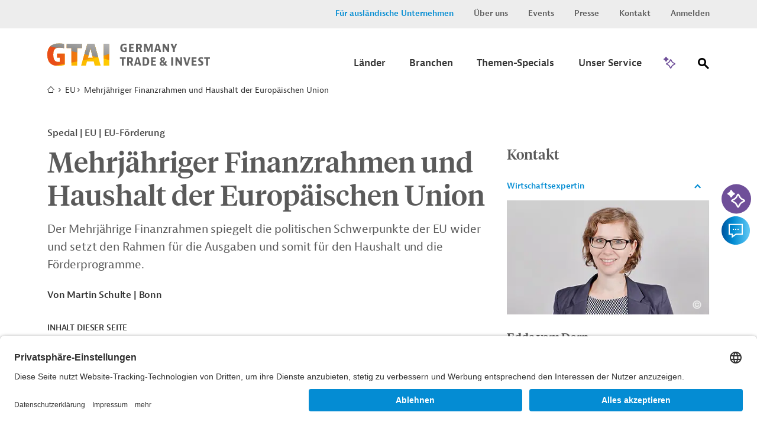

--- FILE ---
content_type: text/html;charset=UTF-8
request_url: https://www.gtai.de/de/trade/eu/specials/mehrjaehriger-finanzrahmen-und-haushalt-der-europaeischen-union-638450
body_size: 19511
content:

<!DOCTYPE html>
<html class="no-js" lang="de-DE" dir="ltr"    >
<head >
<meta charset="UTF-8">
<title >Mehrjähriger Finanzrahmen und Haushalt der Europäischen Union | Special | EU | EU-Förderung</title>
<meta name="google-site-verification" content="GqA5MH_Pbw2I_boffTmTAuydbL2CEMia9L9R1Gkdkew" />
<meta name="description" content=" Der Mehrjährige Finanzrahmen spiegelt die politischen Schwerpunkte der EU wider und setzt den Rahmen für die Ausgaben und somit für den Haushalt und...">
<meta name="keywords" content="EU-Förderprogramme,MFR,Mehrjähriger Finanzrahmen">
<meta name="robots" content="index"> <meta name="viewport" content="width=device-width, initial-scale=1">
<meta name="generator" content="CoreMedia CMS">
<link rel="shortcut icon" href="/resource/blob/49194/e683f30eceb667684a1887bcdd5fcfa5/welcome-page-de-favicon.ico" >
<link rel="preload" href="/resource/crblob/94/99d798d3fe626f6fe7c9fd872d16ce46/berninasans-web-regular-woff-woff-data.woff" as="font" type="font/woff" crossorigin="anonymous">
<link rel="preload" href="/resource/crblob/781838/82fb648c79cd204d1bd63fdce258db16/berninasans-web-semibold-woff-data.woff" as="font" type="font/woff" crossorigin="anonymous">
<link rel="preload" href="/resource/crblob/98/58bbc478b7d83a4485fad3006b1b4ac0/tiemposheadlineweb-medium-woff-woff-data.woff" as="font" type="font/woff" crossorigin="anonymous">
<link rel="preload" href="/resource/crblob/102/e6f304e8b185694a5c05caff9428a417/tiemposheadlineweb-regular-woff-woff-data.woff" as="font" type="font/woff" crossorigin="anonymous">
<link rel="preload" href="/resource/crblob/106/f790f04cd84ca8f947273c5b10e9e7c3/gtai-icon-ttf-data.ttf" as="font" type="font/ttf" crossorigin="anonymous">
<link rel="preload" href="/resource/themes/gtai/css/gtai-116-112.css" as="style">
<link rel="preload" href="/resource/themes/gtai/js/commons-966156-8.js" as="script">
<link rel="preload" href="/resource/themes/gtai/js/gtai-112-113.js" as="script">
<link rel="canonical" href="https://www.gtai.de/de/trade/specials/eu-foerderung-kurz-erklaert-627446">
<script>document.documentElement.className = encodeURIComponent(document.documentElement.className.replace(/no-js/g, 'js').replaceAll("'", "&#x27;"));</script>
<script type="application/ld+json">{"@type":"Article","author":{"@type":"Person","name":"Martin Schulte"},"datePublished":"2021-08-02T00:00:00+0200","headline":"Mehrjähriger Finanzrahmen und Haushalt der Europäischen Union","isAccessibleForFree":true,"image":"https://www.gtai.de/resource/image/568400/fitImage/2000/1048/2b822a713d4f8b4a26dd3fbe8cc9f588/8998FB306A0ECECC21156D51418ED09E/gtai-logo-farbverlaeufe-schutzzone.jpg","mainEntityOfPage":"https://www.gtai.de/de/trade/eu/specials/mehrjaehriger-finanzrahmen-und-haushalt-der-europaeischen-union-638450","publisher":{"@type":"Organization","name":"GTAI","logo":{"@type":"ImageObject","url":"https://www.gtai.de/resource/image/568400/fitImage/2000/1048/2b822a713d4f8b4a26dd3fbe8cc9f588/8998FB306A0ECECC21156D51418ED09E/gtai-logo-farbverlaeufe-schutzzone.jpg"}},"dateModified":"2021-08-02T00:00:00+0200","@context":"http://schema.org/"}</script>
<link rel="stylesheet" href="/resource/themes/gtai/css/gtai-116-112.css" >
<link rel="preload" href="//script.crazyegg.com/pages/scripts/0088/3014.js" as="script">
<script type="text/plain" data-usercentrics="Crazy Egg" src="//script.crazyegg.com/pages/scripts/0088/3014.js" async="async"></script>
<!-- Copyright (c) 2000-2025 etracker GmbH. All rights reserved. No reproduction, publication or modification allowed without permission. -->
<!-- etracker code 6.0 -->
<script type="text/javascript">
// var et_pagename = "";
// var et_areas = "";
var et_seg1 = "GTAIREPORT";
var et_seg2 = "EU-FÖRDERUNG";
var et_seg3 = "Special";
var et_seg4 = "EU-FÖRDERUNG";
var et_seg6 = "EU";
var et_seg7 = "2021-08-02";
var et_seg8 = "false";
</script>
<script id="_etLoader" type="text/javascript" charset="UTF-8" data-block-cookies="true" data-secure-code="0pVKem" src="//code.etracker.com/code/e.js" async></script>
<!-- etracker code 6.0 end -->
<script type="text/javascript">
var product = {
price : '0.0',
name : 'Mehrjähriger Finanzrahmen und Haushalt der Europäischen Union',
currency : 'EUR',
id : 'BER20210415638450',
variants : {'var1':'Volltext'}
};
window._etrackerOnReady = typeof window._etrackerOnReady === 'undefined' ? [] : window._etrackerOnReady;
window._etrackerOnReady.push(function() {
etCommerce.sendEvent('viewProduct', product)
});
</script>
<meta property="og:type" content="article" />
<meta property="og:title" content="Mehrjähriger Finanzrahmen und Haushalt der Europäischen Union | Special | EU | EU-Förderung" />
<meta property="og:description" content=" Der Mehrjährige Finanzrahmen spiegelt die politischen Schwerpunkte der EU wider und setzt den Rahmen für die Ausgaben und somit für den Haushalt und..." />
<meta property="og:url" content="https://www.gtai.de/de/trade/eu/specials/mehrjaehriger-finanzrahmen-und-haushalt-der-europaeischen-union-638450" />
<meta property="og:image" content="https://www.gtai.de/resource/image/568400/fitImage/2000/1048/2b822a713d4f8b4a26dd3fbe8cc9f588/8998FB306A0ECECC21156D51418ED09E/gtai-logo-farbverlaeufe-schutzzone.jpg"/>
<meta name="twitter:card" content="summary" />
<meta name="twitter:title" content="Mehrjähriger Finanzrahmen und Haushalt der Europäischen Union | Special | EU | EU-Förderung" />
<meta name="twitter:description" content=" Der Mehrjährige Finanzrahmen spiegelt die politischen Schwerpunkte der EU wider und setzt den Rahmen für die Ausgaben und somit für den Haushalt und..." />
<meta name="twitter:image" content="https://www.gtai.de/resource/image/806408/fitImage/300/300/3e110ef7b7ae4a1e863a560c34964b37/90EC817BBF2F16E97990307FB71DF289/gtai-logo-quadratisch.jpg"/>
<script>var __uzdbm_1 = "8cc56986-930c-45fd-8b67-181c7ce6399a";var __uzdbm_2 = "OWFkNzIwMzItZGdtZS00ZjU0LWFkOGYtYzFiMmQ0OGY5ZWE0JDMuMTM2LjEwNi4yNDI=";var __uzdbm_3 = "7f90008cc56986-930c-45fd-8b67-181c7ce6399a1-17689359001990-0015dd7540afa9f98af10";var __uzdbm_4 = "false";var __uzdbm_5 = "uzmx";var __uzdbm_6 = "7f9000b5df70db-ecc4-44fd-8f3c-ad040074f91a1-17689359002000-de231aa6346822bd10";var __uzdbm_7 = "gtai.de";</script> <script>   (function (w, d, e, u, c, g, a, b) {     w["SSJSConnectorObj"] = w["SSJSConnectorObj"] || {       ss_cid: c,       domain_info: "auto",     };     w[g] = function (i, j) {       w["SSJSConnectorObj"][i] = j;     };     a = d.createElement(e);     a.async = true;     if (       navigator.userAgent.indexOf('MSIE') !== -1 ||       navigator.appVersion.indexOf('Trident/') > -1     ) {       u = u.replace("/advanced/", "/advanced/ie/");     }     a.src = u;     b = d.getElementsByTagName(e)[0];     b.parentNode.insertBefore(a, b);   })(     window, document, "script", "https://www.gtai.de/18f5227b-e27b-445a-a53f-f845fbe69b40/stormcaster.js", "dgmg", "ssConf"   );   ssConf("c1", "https://www.gtai.de");   ssConf("c3", "c99a4269-161c-4242-a3f0-28d44fa6ce24");   ssConf("au", "gtai.de");   ssConf("cu", "validate.perfdrive.com, ssc"); </script></head><body class="gtai " id="top" data-csrf-request-url="/service/csrf"
>
<div class="print-functionbox">
<button type="button" class="button button-back button--primary" >
Normale Ansicht
</button>
<button type="button" class="button button--primary" onclick="window.print(); return false;">
Drucken
</button>
</div>
<div id="wrapper" class="use-small-gaps">
<div class="header-switch " data-js-switch>
<div class="header-switch__inner">
<p class="header-switch__title">
Sie sind ein ausländisches Unternehmen, das in Deutschland investieren möchte?
</p>
<div class="header-switch__buttons">
<a href="https://www.gtai.de/en/invest" data-js-switch-save="" class="button button--primary" data-content="49196" data-js-trade>Zu Invest</a>
</div>
<button type="button" class="header-switch__buttons--close" title="schließen" data-content="49220" data-js-button-close><span class="icon-close"></span></button>
</div>
</div>
<header class="header header--smart-search" role="banner" >
<div class="header__inner">
<div class="header__upper">
<div class="header__upper-inner">
<div class="meta-navi">
<nav>
<ul class="meta-navi__list">
<li>
<a class="meta-navi__link meta-navi__link--switch meta-navi__link--switch-active" href="#" data-js-foreign title="Invest Layer öffnen">Für ausländische Unternehmen</a> </li>
<li>
<a class="meta-navi__link" href="/de/meta/ueber-uns" title='Link zur Seite "Über uns"' >Über uns</a> </li>
<li>
<a class="meta-navi__link" href="/de/meta/veranstaltungen" title='Link zur Seite "Veranstaltungen"' >Events</a> </li>
<li>
<a class="meta-navi__link" href="/de/meta/presse" title='Link zur Seite "Presse"' >Presse</a> </li>
<li>
<a class="meta-navi__link" href="/de/meta/kontakt" title="Link zur Seite &quot;Kontakt&quot;">Kontakt</a> </li>
<li>
<a class="meta-navi__link" href="/de/meta/anmelden/96044!login" title="Link zur Seite &quot;Anmelden&quot; ">Anmelden</a> </li>
</ul>
</nav>
</div> </div>
</div>
<div class="header__lower">
<div class="header__lower-inner">
<div class="brand">
<a href="/de/trade" title="Zur Startseite" > <img src="/resource/crblob/76/3f324cb28291eea1ade46c45e6cb364a/logogtai-svg-data.svg" />
</a> </div>
<div class="main-navi" data-js-menu="main-menu" aria-hidden="false">
<button type="button" class="main-navi__opener" title="Öffnen Sie das Untermenü" aria-label="Menu" aria-expanded="false" aria-controls="main-navi-region" data-js-button="menu-button" data-closed-title="Öffnen Sie das Untermenü" data-opened-title="Schließen Sie das Untermenü">
<span class="icon-navicon"></span>
</button>
<div id="main-navi-region" class="main-navi__region" data-js-menu="main-menu" aria-hidden="true" role="group" tabindex="-1">
<div class="main-navi__upper mobile-only">
<div class="main-navi__logo">
<div class="brand">
<a href="/de/trade" title="Zur Startseite" > <img src="/resource/crblob/76/3f324cb28291eea1ade46c45e6cb364a/logogtai-svg-data.svg" />
</a> </div>
</div>
<button type="button" class="main-navi__close-button" title="Öffnen Sie das Untermenü" data-js-button="menu-close-button"><span class="icon-close"></span></button>
</div>
<div class="main-navi__middle">
<nav class="main-navi__container container" role="navigation" aria-labelledby="main-navi">
<ul class="main-navi__list">
<li class="main-navi__item ">
<button type="button" class="button button--submenu-trigger icon-angle-right-after" title="Öffnen Sie das Untermenü" aria-label="Submenu" aria-expanded="true" aria-haspopup="true" data-js-button="submenu-button" data-closed-title="Öffnen Sie das Untermenü" data-opened-title="Schließen Sie das Untermenü">
<span class="button__label">Länder</span>
</button>
<div class="submenu submenu-country" aria-hidden="true" data-js-menu="sub-menu">
<div class="submenu__upper mobile-only">
<button type="button" class="submenu__close-button" title="Schließen Sie das Untermenü" data-js-button="submenu-close-button">
<span class="icon-angle-left"></span>
</button>
<div class="submenu__label"><span>Länder</span></div>
</div>
<div class="submenu__lower">
<div class="submenu__row row">
<div class="submenu__col submenu__col-first ">
<div class="submenu-link-list">
<strong class="h3 desktop-only">Wählen Sie einen Zielmarkt aus</strong>
<ul>
<li><a class="link link--icon-text icon-arrow-right" href="/de/trade/welt" title="Karte öffnen" >Karte öffnen</a></li>
</ul>
</div>
</div>
<div class="submenu__col submenu__col-second submenu-continents-list">
<strong class="h3">Kontinente</strong>
<ul class="link-list">
<li class="link-list__item"><a class="link link--dark" href="/de/trade/welt/afrika" title="Afrika" >Afrika</a></li>
<li class="link-list__item"><a class="link link--dark" href="/de/trade/welt/amerika" title="Amerika" >Amerika</a></li>
<li class="link-list__item"><a class="link link--dark" href="/de/trade/welt/asien" title="Asien" >Asien</a></li>
<li class="link-list__item"><a class="link link--dark" href="/de/trade/welt/australien" title="Australien" >Australien</a></li>
<li class="link-list__item"><a class="link link--dark" href="/de/trade/welt/europa" title="Europa" >Europa</a></li>
</ul>
</div>
<div class="submenu__col submenu__col-third ">
<div class="country-search-form">
<strong class="h3">Land/Region suchen</strong>
<div class="search-box">
<form method="get" action="/de/trade/specials/!searchCountryPage">
<fieldset>
<label for="search" class="sr-only">Suche</label>
<input title="Hier können Sie einen Suchbegriff eingeben." class="autocomplete input input--clean" type="search" name="q" value="" placeholder="Bitte geben Sie einen Länder-/Regionennamen ein" data-attribute="value" data-search-autosuggest-url="/de/trade/specials/!searchCountryPageSuggest?q="/>
<button title="Suche abschicken" name="submit" class="icon-magnify" type="submit">
<span class="hidden"></span>
</button>
</fieldset>
<div class="search-box__suggestions">
</div>
</form>
</div>
</div>
</div>
</div>
</div>
</div>
</li>
<li class="main-navi__item ">
<button type="button" class="button button--submenu-trigger icon-angle-right-after" title="Öffnen Sie das Untermenü" aria-label="Submenu" aria-expanded="true" aria-haspopup="true" data-js-button="submenu-button" data-closed-title="Öffnen Sie das Untermenü" data-opened-title="Schließen Sie das Untermenü">
<span class="button__label">Branchen</span>
</button>
<div class="submenu submenu-country" aria-hidden="true" data-js-menu="sub-menu">
<div class="submenu__upper mobile-only">
<button type="button" class="submenu__close-button" title="Schließen Sie das Untermenü" data-js-button="submenu-close-button">
<span class="icon-angle-left"></span>
</button>
<div class="submenu__label"><span>Branchen</span></div>
</div>
<div class="submenu__lower">
<div class="submenu__row row">
<div class="submenu__col submenu__col-first ">
<div class="submenu-link-list">
<strong class="h3 desktop-only">Wählen Sie eine Branche aus</strong>
<ul>
<li><a class="link link--icon-text icon-arrow-right" href="/de/trade/branchen" title="Übersicht Branchen" >Übersicht Branchen</a></li>
<li><a class="link link--icon-text icon-arrow-right" href="/de/trade/branchen/branche-kompakt" title="Branche kompakt" >Branche kompakt</a></li>
</ul>
</div>
</div>
<div class="submenu__col submenu__col-second submenu--level-1">
<ul>
<li>
<button type="button" class="button button--submenu-trigger icon-angle-right-after" title="Öffnen Sie das Untermenü" aria-label="Submenu" aria-expanded="false" aria-haspopup="true" data-js-button="submenu-button" data-closed-title="Öffnen Sie das Untermenü" data-opened-title="Schließen Sie das Untermenü">
<span class="button__label">Agrar und Nahrungsmittel</span>
</button>
<div class="submenu" aria-hidden="true" data-js-menu="sub-menu">
<div class="submenu__upper">
<button type="button" class="submenu__close-button btn2" title="Schließen Sie das Untermenü" data-js-button="submenu-close-button">
<span class="icon-angle-left"></span>
</button>
<div class="submenu__label"><span>Agrar und Nahrungsmittel</span></div>
</div>
<div class="submenu__lower">
<div class="submenu__col submenu--level-2">
<ul>
<li><a class="link link--dark" href="/de/trade/branchen/agrar-nahrungsmittelindustrie/agrarwirtschaft" title="Agrarwirtschaft" >Agrarwirtschaft</a></li>
<li><a class="link link--dark" href="/de/trade/branchen/agrar-nahrungsmittelindustrie/nahrungsmittelindustrie" title="Nahrungsmittelindustrie" >Nahrungsmittelindustrie</a></li>
<li><a class="link link--dark link--page-preview" href="/de/trade/branchen/agrar-nahrungsmittelindustrie" title="Agrar- und Nahrungsmittelindustrie" >Übersicht &quot;Agrar- und Nahrungsmittelindustrie&quot;</a></li>
</ul>
</div>
</div>
</div>
</li>
<li>
<button type="button" class="button button--submenu-trigger icon-angle-right-after" title="Öffnen Sie das Untermenü" aria-label="Submenu" aria-expanded="false" aria-haspopup="true" data-js-button="submenu-button" data-closed-title="Öffnen Sie das Untermenü" data-opened-title="Schließen Sie das Untermenü">
<span class="button__label">Bau und Bergbau</span>
</button>
<div class="submenu" aria-hidden="true" data-js-menu="sub-menu">
<div class="submenu__upper">
<button type="button" class="submenu__close-button btn2" title="Schließen Sie das Untermenü" data-js-button="submenu-close-button">
<span class="icon-angle-left"></span>
</button>
<div class="submenu__label"><span>Bau und Bergbau</span></div>
</div>
<div class="submenu__lower">
<div class="submenu__col submenu--level-2">
<ul>
<li><a class="link link--dark" href="/de/trade/branchen/bau-bergbau/bau" title="Bau" >Bau</a></li>
<li><a class="link link--dark" href="/de/trade/branchen/bau-bergbau/bergbau" title="Bergbau" >Bergbau</a></li>
<li><a class="link link--dark link--page-preview" href="/de/trade/branchen/bau-bergbau" title="Bau und Bergbau" >Übersicht &quot;Bau und Bergbau&quot;</a></li>
</ul>
</div>
</div>
</div>
</li>
<li>
<button type="button" class="button button--submenu-trigger icon-angle-right-after" title="Öffnen Sie das Untermenü" aria-label="Submenu" aria-expanded="false" aria-haspopup="true" data-js-button="submenu-button" data-closed-title="Öffnen Sie das Untermenü" data-opened-title="Schließen Sie das Untermenü">
<span class="button__label">Chemie und neue Materialien</span>
</button>
<div class="submenu" aria-hidden="true" data-js-menu="sub-menu">
<div class="submenu__upper">
<button type="button" class="submenu__close-button btn2" title="Schließen Sie das Untermenü" data-js-button="submenu-close-button">
<span class="icon-angle-left"></span>
</button>
<div class="submenu__label"><span>Chemie und neue Materialien</span></div>
</div>
<div class="submenu__lower">
<div class="submenu__col submenu--level-2">
<ul>
<li><a class="link link--dark" href="/de/trade/branchen/chemie-neue-materialien/chemikalien" title="Chemikalien" >Chemikalien</a></li>
<li><a class="link link--dark" href="/de/trade/branchen/chemie-neue-materialien/neue-materialien" title="Neue Materialien" >Neue Materialien</a></li>
<li><a class="link link--dark link--page-preview" href="/de/trade/branchen/chemie-neue-materialien" title="Chemie und neue Materialien" >Übersicht &quot;Chemie und neue Materialien&quot;</a></li>
</ul>
</div>
</div>
</div>
</li>
<li>
<button type="button" class="button button--submenu-trigger icon-angle-right-after" title="Öffnen Sie das Untermenü" aria-label="Submenu" aria-expanded="false" aria-haspopup="true" data-js-button="submenu-button" data-closed-title="Öffnen Sie das Untermenü" data-opened-title="Schließen Sie das Untermenü">
<span class="button__label">Energie und Umwelt</span>
</button>
<div class="submenu" aria-hidden="true" data-js-menu="sub-menu">
<div class="submenu__upper">
<button type="button" class="submenu__close-button btn2" title="Schließen Sie das Untermenü" data-js-button="submenu-close-button">
<span class="icon-angle-left"></span>
</button>
<div class="submenu__label"><span>Energie und Umwelt</span></div>
</div>
<div class="submenu__lower">
<div class="submenu__col submenu--level-2">
<ul>
<li><a class="link link--dark" href="/de/trade/branchen/energie-umwelt/energie" title="Energie" >Energie</a></li>
<li><a class="link link--dark" href="/de/trade/branchen/energie-umwelt/umwelttechnik" title="Umwelttechnik" >Umwelttechnik</a></li>
<li><a class="link link--dark" href="/de/trade/branchen/wassersektor" title="Wassersektor" >Wassersektor</a></li>
<li><a class="link link--dark link--page-preview" href="/de/trade/branchen/energie-umwelt" title="Energie und Umwelt" >Übersicht &quot;Energie und Umwelt&quot;</a></li>
</ul>
</div>
</div>
</div>
</li>
<li>
<button type="button" class="button button--submenu-trigger icon-angle-right-after" title="Öffnen Sie das Untermenü" aria-label="Submenu" aria-expanded="false" aria-haspopup="true" data-js-button="submenu-button" data-closed-title="Öffnen Sie das Untermenü" data-opened-title="Schließen Sie das Untermenü">
<span class="button__label">Maschinenbau und Metallindustrie</span>
</button>
<div class="submenu" aria-hidden="true" data-js-menu="sub-menu">
<div class="submenu__upper">
<button type="button" class="submenu__close-button btn2" title="Schließen Sie das Untermenü" data-js-button="submenu-close-button">
<span class="icon-angle-left"></span>
</button>
<div class="submenu__label"><span>Maschinenbau und Metallindustrie</span></div>
</div>
<div class="submenu__lower">
<div class="submenu__col submenu--level-2">
<ul>
<li><a class="link link--dark" href="/de/trade/branchen/maschinenbau-metallindustrie/maschinen-anlagenbau" title="Maschinen- und Anlagenbau" >Maschinen- und Anlagenbau</a></li>
<li><a class="link link--dark" href="/de/trade/branchen/maschinenbau-metallindustrie/metallindustrie" title="Metallindustrie" >Metallindustrie</a></li>
<li><a class="link link--dark link--page-preview" href="/de/trade/branchen/maschinenbau-metallindustrie" title="Maschinenbau und Metallindustrie" >Übersicht &quot;Maschinenbau und Metallindustrie&quot;</a></li>
</ul>
</div>
</div>
</div>
</li>
<li>
<button type="button" class="button button--submenu-trigger icon-angle-right-after" title="Öffnen Sie das Untermenü" aria-label="Submenu" aria-expanded="false" aria-haspopup="true" data-js-button="submenu-button" data-closed-title="Öffnen Sie das Untermenü" data-opened-title="Schließen Sie das Untermenü">
<span class="button__label">Mobilität</span>
</button>
<div class="submenu" aria-hidden="true" data-js-menu="sub-menu">
<div class="submenu__upper">
<button type="button" class="submenu__close-button btn2" title="Schließen Sie das Untermenü" data-js-button="submenu-close-button">
<span class="icon-angle-left"></span>
</button>
<div class="submenu__label"><span>Mobilität</span></div>
</div>
<div class="submenu__lower">
<div class="submenu__col submenu--level-2">
<ul>
<li><a class="link link--dark" href="/de/trade/branchen/mobilitaet/automobil" title="Automobil" >Automobil</a></li>
<li><a class="link link--dark" href="/de/trade/branchen/mobilitaet/luft-schiffs-schienenverkehr" title="Luft-, Schiffs-, und Schienenverkehr" >Luft-, Schiffs-, und Schienenverkehr</a></li>
<li><a class="link link--dark" href="/de/trade/branchen/mobilitaet/transport-logistik" title="Transport und Logistik" >Transport und Logistik</a></li>
<li><a class="link link--dark link--page-preview" href="/de/trade/branchen/mobilitaet" title="Mobilität" >Übersicht &quot;Mobilität&quot;</a></li>
</ul>
</div>
</div>
</div>
</li>
<li>
<button type="button" class="button button--submenu-trigger icon-angle-right-after" title="Öffnen Sie das Untermenü" aria-label="Submenu" aria-expanded="false" aria-haspopup="true" data-js-button="submenu-button" data-closed-title="Öffnen Sie das Untermenü" data-opened-title="Schließen Sie das Untermenü">
<span class="button__label">Gesundheitswirtschaft</span>
</button>
<div class="submenu" aria-hidden="true" data-js-menu="sub-menu">
<div class="submenu__upper">
<button type="button" class="submenu__close-button btn2" title="Schließen Sie das Untermenü" data-js-button="submenu-close-button">
<span class="icon-angle-left"></span>
</button>
<div class="submenu__label"><span>Gesundheitswirtschaft</span></div>
</div>
<div class="submenu__lower">
<div class="submenu__col submenu--level-2">
<ul>
<li><a class="link link--dark" href="/de/trade/branchen/gesundheitswirtschaft/arzneimittel" title="Arzneimittel" >Arzneimittel</a></li>
<li><a class="link link--dark" href="/de/trade/branchen/gesundheitswirtschaft/digitale-gesundheitswirtschaft" title="Digitale Gesundheitswirtschaft" >Digitale Gesundheitswirtschaft</a></li>
<li><a class="link link--dark" href="/de/trade/branchen/gesundheitswirtschaft/medizinische-biotechnologie" title="Medizinische Biotechnologie" >Medizinische Biotechnologie</a></li>
<li><a class="link link--dark" href="/de/trade/branchen/gesundheitswirtschaft/medizintechnik" title="Medizintechnik" >Medizintechnik</a></li>
<li><a class="link link--dark link--page-preview" href="/de/trade/branchen/gesundheitswirtschaft" title="Gesundheitswirtschaft" >Übersicht &quot;Gesundheitswirtschaft&quot;</a></li>
</ul>
</div>
</div>
</div>
</li>
<li>
<button type="button" class="button button--submenu-trigger icon-angle-right-after" title="Öffnen Sie das Untermenü" aria-label="Submenu" aria-expanded="false" aria-haspopup="true" data-js-button="submenu-button" data-closed-title="Öffnen Sie das Untermenü" data-opened-title="Schließen Sie das Untermenü">
<span class="button__label">Digitalwirtschaft</span>
</button>
<div class="submenu" aria-hidden="true" data-js-menu="sub-menu">
<div class="submenu__upper">
<button type="button" class="submenu__close-button btn2" title="Schließen Sie das Untermenü" data-js-button="submenu-close-button">
<span class="icon-angle-left"></span>
</button>
<div class="submenu__label"><span>Digitalwirtschaft</span></div>
</div>
<div class="submenu__lower">
<div class="submenu__col submenu--level-2">
<ul>
<li><a class="link link--dark" href="/de/trade/branchen/digitalwirtschaft/elektronik" title="Elektronik und Elektrotechnik" >Elektronik und Elektrotechnik</a></li>
<li><a class="link link--dark" href="/de/trade/branchen/digitalwirtschaft/kuenstliche-intelligenz-weltweit" title="Künstliche Intelligenz weltweit " >Künstliche Intelligenz weltweit </a></li>
<li><a class="link link--dark link--page-preview" href="/de/trade/branchen/digitalwirtschaft" title="Digitalwirtschaft" >Übersicht &quot;Digitalwirtschaft&quot;</a></li>
</ul>
</div>
</div>
</div>
</li>
<li>
<button type="button" class="button button--submenu-trigger icon-angle-right-after" title="Öffnen Sie das Untermenü" aria-label="Submenu" aria-expanded="false" aria-haspopup="true" data-js-button="submenu-button" data-closed-title="Öffnen Sie das Untermenü" data-opened-title="Schließen Sie das Untermenü">
<span class="button__label">Dienstleistungen und Konsumgüter</span>
</button>
<div class="submenu" aria-hidden="true" data-js-menu="sub-menu">
<div class="submenu__upper">
<button type="button" class="submenu__close-button btn2" title="Schließen Sie das Untermenü" data-js-button="submenu-close-button">
<span class="icon-angle-left"></span>
</button>
<div class="submenu__label"><span>Dienstleistungen und Konsumgüter</span></div>
</div>
<div class="submenu__lower">
<div class="submenu__col submenu--level-2">
<ul>
<li><a class="link link--dark" href="/de/trade/branchen/dienstleistungen-konsumgueter/dienstleistungen" title="Dienstleistungen" >Dienstleistungen</a></li>
<li><a class="link link--dark" href="/de/trade/branchen/dienstleistungen-konsumgueter/konsumgueter" title="Konsumgüter" >Konsumgüter</a></li>
<li><a class="link link--dark link--page-preview" href="/de/trade/branchen/dienstleistungen-konsumgueter" title="Dienstleistungen und Konsumgüter" >Übersicht &quot;Dienstleistungen und Konsumgüter&quot;</a></li>
</ul>
</div>
</div>
</div>
</li>
</ul>
</div>
</div>
</div>
</div>
</li>
<li class="main-navi__item ">
<button type="button" class="button button--submenu-trigger icon-angle-right-after" title="Öffnen Sie das Untermenü" aria-label="Submenu" aria-expanded="true" aria-haspopup="true" data-js-button="submenu-button" data-closed-title="Öffnen Sie das Untermenü" data-opened-title="Schließen Sie das Untermenü">
<span class="button__label">Themen-Specials</span>
</button>
<div class="submenu submenu-country" aria-hidden="true" data-js-menu="sub-menu">
<div class="submenu__upper mobile-only">
<button type="button" class="submenu__close-button" title="Schließen Sie das Untermenü" data-js-button="submenu-close-button">
<span class="icon-angle-left"></span>
</button>
<div class="submenu__label"><span>Themen-Specials</span></div>
</div>
<div class="submenu__lower">
<div class="submenu__row row">
<div class="submenu__col submenu__col-first ">
<div class="submenu-link-list">
<strong class="h3 desktop-only">Die weltweit wichtigsten Themen für deutsche Unternehmen</strong>
<ul>
<li><a class="link link--icon-text icon-arrow-right" href="/de/trade/specials" title="Alle Themen-Specials" >Alle Themen-Specials</a></li>
</ul>
</div>
</div>
<div class="submenu__col submenu__col-second submenu--level-1 submenu--two-col">
<ul>
<li><a class="link link--dark" href="/de/trade/usa-wirtschaft/handelspolitik" title="Handelspolitik unter Trump" >Handelspolitik unter Trump</a></li>
<li><a class="link link--dark" href="/de/trade/welt/produktionsstandorte" title="Produktionsstandorte" >Produktionsstandorte</a></li>
<li><a class="link link--dark" href="/de/trade/ukraine-wirtschaft" title="Business Guide Ukraine" >Business Guide Ukraine</a></li>
<li><a class="link link--dark" href="/de/trade/specials/lieferketten-beschaffung" title="Lieferketten &amp; Beschaffung" >Lieferketten &amp; Beschaffung</a></li>
<li><a class="link link--dark" href="/de/trade/specials/globale-konnektivitaet" title="Globale Konnektivität" >Globale Konnektivität</a></li>
<li><a class="link link--dark" href="/de/trade/specials/kritische-rohstoffe" title="Kritische Rohstoffe" >Kritische Rohstoffe</a></li>
<li><a class="link link--dark" href="/de/trade/specials/global-gateway" title="Global Gateway" >Global Gateway</a></li>
<li><a class="link link--dark" href="/de/trade/specials/start-ups" title="Start-Ups" >Start-Ups</a></li>
</ul>
<br>
</div>
</div>
</div>
</div>
</li>
<li class="main-navi__item ">
<button type="button" class="button button--submenu-trigger icon-angle-right-after" title="Öffnen Sie das Untermenü" aria-label="Submenu" aria-expanded="true" aria-haspopup="true" data-js-button="submenu-button" data-closed-title="Öffnen Sie das Untermenü" data-opened-title="Schließen Sie das Untermenü">
<span class="button__label">Unser Service</span>
</button>
<div class="submenu submenu-country" aria-hidden="true" data-js-menu="sub-menu">
<div class="submenu__upper mobile-only">
<button type="button" class="submenu__close-button" title="Schließen Sie das Untermenü" data-js-button="submenu-close-button">
<span class="icon-angle-left"></span>
</button>
<div class="submenu__label"><span>Unser Service</span></div>
</div>
<div class="submenu__lower">
<div class="submenu__row row">
<div class="submenu__col submenu__col-first ">
<div class="submenu-link-list">
<strong class="h3 desktop-only">Erfahren Sie, wie wir Ihnen helfen, neue Märkte zu erschließen.</strong>
<ul>
<li><a class="link link--icon-text icon-arrow-right" href="/de/trade/unser-service" title="Übersicht" >Übersicht</a></li>
</ul>
</div>
</div>
<div class="submenu__col submenu__col-second submenu--level-1 submenu--two-col">
<ul>
<li><a class="link link--dark" href="/de/trade/unser-service" title="Informationsübersicht" >Informationsübersicht</a></li>
<li><a class="link link--dark" href="/de/trade/unser-service/alert-service" title="Alert-Service" >Alert-Service</a></li>
<li><a class="link link--dark" href="/de/trade/unser-service/mygtai" title="MyGTAI" >MyGTAI</a></li>
<li><a class="link link--dark" href="/de/trade/service/newsletter" title="Newsletter" >Newsletter</a></li>
<li><a class="link link--dark" href="/de/meta/veranstaltungen" title="Events und Webinare" >Events und Webinare</a></li>
<li><a class="link link--dark" href="/de/trade/service/podcast-weltmarkt" title="Podcast WELTMARKT" >Podcast WELTMARKT</a></li>
<li><a class="link link--dark" href="/de/trade/service/markets-international" title="Markets International" >Markets International</a></li>
</ul>
<br>
</div>
</div>
</div>
</div>
</li>
</ul>
</nav>
</div>
<div class="main-navi__lower mobile-only">
<div class="meta-navi">
<nav>
<ul class="meta-navi__list">
<li>
<a class="meta-navi__link meta-navi__link-abroad" href="https://www.gtai.de/en/invest" data-js-switch-save data-content="49196" title="Link zur Seite &quot;Für ausländische Unternehmen&quot;">Für ausländische Unternehmen</a> </li>
<li>
<a class="meta-navi__link" href="/de/meta/ueber-uns" title='Link zur Seite "Über uns"' >Über uns</a> </li>
<li>
<a class="meta-navi__link" href="/de/meta/veranstaltungen" title='Link zur Seite "Veranstaltungen"' >Events</a> </li>
<li>
<a class="meta-navi__link" href="/de/meta/presse" title='Link zur Seite "Presse"' >Presse</a> </li>
<li>
<a class="meta-navi__link" href="/de/meta/kontakt" title="Link zur Seite &quot;Kontakt&quot;">Kontakt</a> </li>
<li>
<a class="meta-navi__link" href="/de/meta/anmelden/96044!login" title="Link zur Seite &quot;Anmelden&quot; ">Anmelden</a> </li>
</ul>
</nav>
</div> </div>
</div>
</div>
<button type="button" class="button gtai-smart-search__button gtai-smart-search__button--nav button--secondary" data-js-smart-search-trigger="">
<span class="button__label">KI-Suche</span>
<span class="button__icon"></span>
</button>
<div class="main-search" data-js-search="main-search">
<button id="btnCalendarSearch" class="main-search__button icon-magnify" aria-label="Suche" aria-expanded="false" aria-haspopup="true" data-js-button="main-search-button" data-closed-title="Suche öffnen" data-opened-title="Suche schließen">
<span class="hidden">Suche</span>
</button>
<div class="main-search__flyout" data-js-flyout="flyout" aria-hidden="true">
<div class="main-search__upper mobile-only">
<div class="main-search__logo">
<div class="brand">
<div class="brand">
<a href="/de/trade" title="Zur Startseite" > <img src="/resource/crblob/76/3f324cb28291eea1ade46c45e6cb364a/logogtai-svg-data.svg" />
</a> </div>
</div>
</div>
<button type="button" class="main-search__close-button" title="Schließen Sie das Untermenü" data-js-button="main-search-close-button"><span class="icon-close"></span></button>
</div>
<div class="main-search__lower">
<div class="main-search__row row">
<div class="main-search__col main-search__col-first">
<strong class="h3 desktop-only">Durchsuchen Sie unser Angebot mit der Expertensuche</strong>
<div class="gtai-smart-search gtai-smart-search--searchbox desktop-only">
<div class="gtai-smart-search__text">Brauchen Sie Antworten? Testen Sie unsere neue <strong>KI-gestützte Suche</strong>.</div>
<button type="button" class="button gtai-smart-search__button button--primary" data-js-smart-search-trigger="">
<span class="button__label">KI-Suche</span>
<span class="button__icon"></span>
</button>
</div>
</div>
<div class="main-search__col main-search__col-second">
<div class="main-search-form">
<div class="search-box">
<form method="get" action="/de/meta/suche/66528!search;[base64]">
<fieldset>
<input title="Hier können Sie einen Suchbegriff eingeben." class="autocomplete input input--clean" type="search" name="q" value="" placeholder="Suchbegriff eingeben" data-attribute="value" data-search-autosuggest-url="/de/meta/suche/66528!suggest;[base64]?q="/>
<button title="Suche abschicken" name="submit" class="icon-magnify" type="submit">
<span class="hidden"></span>
</button>
</fieldset>
<div class="search-box__suggestions">
</div>
</form>
</div> </div>
</div>
</div>
</div>
</div>
</div>
</div>
</div>
</div>
</header>
<div id="container" >
<div id="breadcrumb">
<ul>
<li>
<a href="/de/trade" title="Link zur Seite &quot;Trade&quot;" > <span class="icon-home"></span>
</a> </li>
<li><a href="/de/trade/welt">EU</a></li>
<li class="active">
<span>Mehrjähriger Finanzrahmen und Haushalt der Europäischen Union</span>
</li>
</ul>
</div>
<div id="main" >
<article class="article">
<header class="article-header">
<p class="article-taxonomies" >
<span > Special
</span>
<span > EU
</span><span > EU-Förderung
</span> </p><div class="headlineBlock">
<h1 >
Mehrjähriger Finanzrahmen und Haushalt der Europäischen Union
</h1>
</div><div class="kurztext" >
<p>Der Mehrjährige Finanzrahmen spiegelt die politischen Schwerpunkte der EU wider und setzt den Rahmen für die Ausgaben und somit für den Haushalt und die Förderprogramme. </p> </div><p><strong> Von Martin Schulte
|
Bonn
</strong></p> </header>
<main class="article-main">
<div class="anchor-links"><strong>Inhalt dieser Seite</strong><ul><li><a class="link" href="#toc-anchor--1">MFR lässt Schwerpunkte der EU-Politik erkennen</a></li><li><a class="link" href="#toc-anchor--2">Bewältigung der Pandemiefolgen steht im Fokus</a></li><li><a class="link" href="#toc-anchor--3">Neue und verstärkte Förderprogramme</a></li></ul></div>
<div class="related-links">
<strong>Dieser Inhalt gehört zu</strong>
<ul>
<li>
<a class="link link--show-more" href="/de/trade/specials/eu-foerderung-kurz-erklaert-627446" title="Link öffnet das Dokument &quot;Special | EU | EU-Förderung&quot;.">Special | EU | EU-Förderung</a> </li>
</ul>
</div>
<p>Der Mehrjährige Finanzrahmen (MFR) darf nicht verwechselt werden mit dem Haushalt der Europäischen Union (EU). Vielmehr ist der jährliche Haushaltsplan der EU&nbsp;laut Artikel 312 des<strong> </strong><a class="link-external" title="Neues Fenster zur https://dejure.org/gesetze/AEUV/312.html" href="https://dejure.org/gesetze/AEUV/312.html" target="_blank" rel="noopener">Vertrages zur Arbeitsweise der Europäischen Union</a>&nbsp;in den MFR&nbsp;eingebunden, mit dem jeweils&nbsp;die Höhe der Einnahmen und Ausgaben verbindlich festgelegt wird. Bei der Aufstellung des jährlichen Haushaltsplans der EU muss der MFR&nbsp;eingehalten werden.</p><h2 id="toc-anchor--1">MFR lässt Schwerpunkte der EU-Politik erkennen</h2><p>Im MFR wird stets für sieben Jahre im Voraus festgelegt, in welchen Bereichen die EU wie viel Geld investieren will. Damit spiegelt der MFR die politischen Schwerpunkte der EU-Politik für die nächsten Jahre wider. Um die dabei gesetzten Ziele zu erreichen, werden Förderprogramme aufgelegt und die bestehenden Programme aus der letzten Förderperiode weitergeführt oder modifiziert.</p><p>Der MFR soll dazu beitragen, dass die Ausgaben der EU vorhersehbar bleiben und die Haushaltsdisziplin gewahrt wird. Durch die Laufzeit von sieben Jahren ist zudem ausreichend Zeit, um zu sehen, ob die Zielsetzungen erreicht werden.</p><p>Eine langfristige Perspektive ist auch wichtig für potenzielle Empfänger von EU-Geldern oder für Behörden, die an der Finanzierung von Projekten beteiligt sind. Auch die Finanzministerien der EU-Mitgliedsländer sind auf langfristige Planungen angewiesen.</p><p>Bevor ein neuer MFR beschlossen wird, vergehen einige Jahre. Der Prozess beginnt damit, dass die Europäische Kommission ihren Entwurf für den MFR vorlegt. Für den Zeitraum von 2021 bis 2027 stellte die Kommission ihren ursprünglichen Vorschlag im Mai 2018 vor.</p><h2 id="toc-anchor--2">Bewältigung der Pandemiefolgen steht im Fokus</h2><p>Bei den Beratungen über den MFR 2021-2027 im Juli 2020 waren sich die Staats- und Regierungschefs der EU-Mitgliedsländer einig, dass angesichts der schweren Krise durch die Coronapandemie eine außergewöhnliche Kraftanstrengung notwendig sei, um die europäische Wirtschaft zu unterstützen. Am 21. Juli 2020 verständigten sie sich auf einen MFR in Höhe von rund 1,2 Billion Euro.</p><p>Mit dem MFR 2021-2027 richtet die EU die Prioritäten ihrer Ausgaben neu aus. So gewinnt zum Beispiel der ökologische und digitale Wandel stark an Bedeutung. Umfangreiche Finanzmittel werden daneben weiterhin für die <a class="link-internal" title="Link zur Seite &quot;Förderung im Rahmen der Kohäsionspolitik&quot;" href="/de/trade/eu/specials/foerderung-im-rahmen-der-kohaesionspolitik-642894" target="_self">Kohäsionspolitik</a> bereitgestellt.</p><p>Zusammen mit dem temporären Aufbauinstrument <a class="link-internal" title="Link zur Seite &quot;NextGenerationEU&quot;" href="/de/trade/eu/specials/nextgenerationeu-638960" target="_self">NextGenerationEU</a> bildet der MFR 2021-2027 das größte Finanzpaket, das jemals von der EU aufgelegt wurde: Insgesamt stehen mehr als 2 Billionen Euro zur Verfügung.</p><p>Sowohl der MFR 2021-2027 wie auch NextGenerationEU setzen klare Schwerpunkte in den Bereichen Klimaschutz und Digitalisierung.</p>
<div class="table-wrap" data-js-gtai-table="{&quot;hScroll&quot;: true, &quot;vScroll&quot;: true, &quot;sort&quot;: false }"><strong data-role="table_headline" class="table-headline">MFR 2021-2027 und NextGenerationEU (Beträge in Milliarden Euro)*</strong><table class="gtai-thead"><thead><tr><th></th><th><p class="align--right">MFR</p></th><th><p class="align--right">NextGenerationEU</p></th><th><p class="align--right">Insgesamt</p></th></tr></thead><tbody><tr><td><p>1. Binnenmarkt, Innovation und Digitales</p></td><td><p class="align--right">149,5</p></td><td><p class="align--right">11,5</p></td><td><p class="align--right">161,0</p></td></tr><tr class="table-row--darker"><td><p>2. Zusammenhalt, Resilienz und Werte</p></td><td><p class="align--right">426,7</p></td><td><p class="align--right">776,5</p></td><td><p class="align--right">1.203,2</p></td></tr><tr><td><p>3. Natürliche Ressourcen und Umwelt</p></td><td><p class="align--right">401,0</p></td><td><p class="align--right">18,9</p></td><td><p class="align--right">419,9</p></td></tr><tr><td><p>4. Migration und Grenzmanagement</p></td><td><p class="align--right">25,7</p></td><td><p class="align--right">-</p></td><td><p class="align--right">25,7</p></td></tr><tr><td><p>5. Sicherheit und Verteidigung</p></td><td><p class="align--right">14,9</p></td><td><p class="align--right">-</p></td><td><p class="align--right">14,9</p></td></tr><tr><td><p>6. Nachbarschaft und übrige Welt</p></td><td><p class="align--right">110,6</p></td><td><p class="align--right">-</p></td><td><p class="align--right">110,6</p></td></tr><tr><td><p>7. Europäische öffentliche Verwaltung</p></td><td><p class="align--right">82,5</p></td><td><p class="align--right">-</p></td><td><p class="align--right">82,5</p></td></tr><tr><td><p>Summe</p></td><td><p class="align--right">1.210,9</p></td><td><p class="align--right">806,9</p></td><td><p class="align--right">2.017,8</p></td></tr></tbody><caption class="caption"><span class="caption-notes">* Mittelzuweisungen insgesamt nach Rubriken, zu laufenden Preisen</span>Quelle: EU-Kommission 2021</caption></table></div><p><br></p>
<p></p><h2 id="toc-anchor--3">Neue und verstärkte Förderprogramme</h2><p>Über 50 Prozent der Mittel im MFR 2021-2027 dienen der Unterstützung des technischen Modernisierungsprozesses in den EU-Mitgliedsländern. Zur Stärkung des digitalen Wandels sind für das neue Förderprogramm<strong> </strong><a class="link-internal" title="Link zur Seite &quot;Weitere KMU-relevante Förderprogramme der EU&quot;" href="/de/trade/eu/specials/weitere-kmu-relevante-foerderprogramme-der-eu-642890" target="_self">Digitales Europa</a> Mittel in Höhe von 7,6 Milliarden Euro vorgesehen. Mit diesem Programm soll die weiträumige Einführung wichtiger digitaler Technologien, etwa Anwendungen der künstlichen Intelligenz und moderner Cybersicherheitstools, vorangetrieben werden. Auch im digitalen Bereich der Fazilität <a class="link-internal" title="Link zur Seite &quot;Weitere KMU-relevante Förderprogramme der EU&quot;" href="/de/trade/eu/specials/weitere-kmu-relevante-foerderprogramme-der-eu-642890" target="_self">Connecting Europe</a> wird die Mittelausstattung erheblich ausgeweitet.</p><p>Im Bereich Forschung und Innovation wird das Programm <a class="link-internal" title="Link zur Seite &quot;Horizont Europa&quot;" href="/de/trade/eu/specials/horizont-europa-642888" target="_self">Horizont Europa</a> von einer größeren Aufstockung profitieren. Das neue Programm <a class="link-external" title="Neues Fenster zur https://ec.europa.eu/commission/presscorner/detail/de/QANDA_20_956" href="https://ec.europa.eu/commission/presscorner/detail/de/QANDA_20_956" target="_blank" rel="noopener">EU4Health</a> soll unter anderem dazu dienen, die Belastbarkeit der Gesundheitssysteme in den Mitgliedsländern zu stärken und Innovationen im Gesundheitssektor zu fördern.</p>
<div class="wrapper-datawrapper-iframe">
<a class="open-in-lightbox icon-magnify" data-lightbox="" data-type="" href="#diagram-wrapper--262x8-1768935900278">Bild vergrößern</a>
<div class="datawrapper-chart">
<script type="text/javascript" defer src="https://datawrapper.dwcdn.net/262x8/embed.js" charset="utf-8"></script>
<noscript><img src="https://datawrapper.dwcdn.net/262x8/full.png" alt=""></noscript>
</div>
<div data-diagram-reload="https://datawrapper.dwcdn.net/262x8/embed.js" class="datawrapper-chart" id="diagram-wrapper--262x8-1768935900278"></div>
</div>
<p></p>
<h3 class="gtai-color-teaser__title">
Dieser Inhalt gehört zu </h3>
<div class="gtai-color-teaser">
<div class="gtai-color-teaser__content">
<a class="link link--show-more" href="/de/trade/specials/eu-foerderung-kurz-erklaert-627446" title="Link öffnet das Dokument &quot;Special | EU | EU-Förderung&quot;.">Special | EU | EU-Förderung</a> </div>
</div></main>
<div class="gtai-link-list gtai-link-list--horizontal">
<ul>
<li><a class="link" href="/de/meta/suche/66528!search;[base64]" title="Alle ähnlichen Artikel anzeigen" >EU</a></li>
<li><a class="link" href="/de/meta/suche/66528!search;[base64]" title="Alle ähnlichen Artikel anzeigen" >EU-Förderung</a></li>
<li><a class="link" href="/de/meta/suche/66528!search;[base64]" title="Alle ähnlichen Artikel anzeigen" >Wirtschaftsumfeld</a></li>
</ul>
</div></article> </div>
<div id="sidebar-right" class="tablet-2col">
<div class="gtai-contactbox">
<h3>Kontakt </h3>
<div class="accContainer accContainer--contact" role="tablist">
<ul>
<li id="77710" class="accElement">
<h4>
<button class="accLink">
Wirtschaftsexpertin
</button>
</h4>
<div class="accContent">
<div class="teaserbox teaserbox--contact">
<div class="img-wrapper" >
<picture class="default-picture">
<source srcset="/resource/image/82378/16x9/420/236/34d96ad50a6847747122d66ca0d5c9ea/28BF99B4B3C10A511706F84C41BCADDB/vom-dorp-edda.webp 420w, /resource/image/82378/16x9/579/326/20f7bf643d8da3b6b6232d29345e05f7/D18118E4ECA50DA325067D5B7FB1D069/vom-dorp-edda.webp 579w, /resource/image/82378/16x9/472/266/86ea43e72d6bee399b911b4aefe6d856/69A2995D2832EBB051EC97C8EED2E24B/vom-dorp-edda.webp 472w, /resource/image/82378/16x9/379/213/a5433e8b1d0eb8c4830aa699e8883740/46245DEE288C1E8A599334DF2043D6FE/vom-dorp-edda.webp 379w" sizes="((min-width: 0px) and (max-width: 480px)) 420px, ((min-width: 481px) and (max-width: 639px)) 579px, ((min-width: 640px) and (max-width: 1024px)) 472px, (min-width: 1025px) 379px"/>
<source srcset="/resource/image/82378/16x9/420/236/34d96ad50a6847747122d66ca0d5c9ea/E5059790FE1BE7DB831993DE56F9ACDE/vom-dorp-edda.jpg 420w, /resource/image/82378/16x9/579/326/20f7bf643d8da3b6b6232d29345e05f7/875869770CDFCFA49EEF3FF127C012CA/vom-dorp-edda.jpg 579w, /resource/image/82378/16x9/472/266/86ea43e72d6bee399b911b4aefe6d856/E715F4A5A3CF1F971F80C07579A72C3F/vom-dorp-edda.jpg 472w, /resource/image/82378/16x9/379/213/a5433e8b1d0eb8c4830aa699e8883740/0CD4B908BA5BBE3EE904759FACF1A7F6/vom-dorp-edda.jpg 379w" sizes="((min-width: 0px) and (max-width: 480px)) 420px, ((min-width: 481px) and (max-width: 639px)) 579px, ((min-width: 640px) and (max-width: 1024px)) 472px, (min-width: 1025px) 379px"/>
<img src="/resource/image/82378/16x9/579/326/20f7bf643d8da3b6b6232d29345e05f7/875869770CDFCFA49EEF3FF127C012CA/vom-dorp-edda.jpg" alt="Edda vom Dorp"
title="Edda vom Dorp | © GTAI/Rheinfoto" loading="lazy" />
</picture> <span class="imgCopyright">
<button class="i" aria-label="Details zu Copyright- und Lizenzinformationen anzeigen"></button>
<span class="info" >
Edda vom Dorp
|
© GTAI/Rheinfoto
</span>
</span>
</div>
<div class="teaserbox__content">
<div class="contact">
<p class="name" >
Edda vom Dorp
</p>
<p class="department" >Wirtschaftsexpertin</p>
<p >
<a class="link icon-phone" href="tel:+49 228 24 993 303" title="Rufen Sie uns an" > +49 228 24 993 303
</a> </p>
<a class="link icon-envelope" href="/de/meta/kontakt-persoenlich?contactId=77710&amp;documentId=638450" title="Ihre Frage an uns " > Ihre Frage an uns
</a> </div>
</div>
</div>
</div>
</li>
<li id="68288" class="accElement">
<h4>
<button class="accLink">
Martin Schulte
</button>
</h4>
<div class="accContent">
<div class="teaserbox teaserbox--contact">
<div class="img-wrapper" >
<picture class="default-picture">
<source srcset="/resource/image/213060/16x9/420/236/691990b670f277184f5833811a6b5a91/4DB466E6466907B760F5CACECB81AAFB/schulte-martin.webp 420w, /resource/image/213060/16x9/579/326/8fff1b1df0c715f189f28787d32b25ca/740B60A232093D4D75847D8A5252725F/schulte-martin.webp 579w, /resource/image/213060/16x9/472/266/e659229b25dcaba874fe442d0003114a/445B99E37DE26D2DDE02531F66132219/schulte-martin.webp 472w, /resource/image/213060/16x9/379/213/3cf8442df17de9b0c0c387d1a8c3f8f/665795A722350CB3562A6E95E5C8AF3C/schulte-martin.webp 379w" sizes="((min-width: 0px) and (max-width: 480px)) 420px, ((min-width: 481px) and (max-width: 639px)) 579px, ((min-width: 640px) and (max-width: 1024px)) 472px, (min-width: 1025px) 379px"/>
<source srcset="/resource/image/213060/16x9/420/236/691990b670f277184f5833811a6b5a91/8B2B22F43689A580F7DE689DB5E6CFDE/schulte-martin.jpg 420w, /resource/image/213060/16x9/579/326/8fff1b1df0c715f189f28787d32b25ca/103E8E43DCCDEAB28E4EF79E620F60B8/schulte-martin.jpg 579w, /resource/image/213060/16x9/472/266/e659229b25dcaba874fe442d0003114a/88D9CA5CED5D41B3536F15ACBF0F84C5/schulte-martin.jpg 472w, /resource/image/213060/16x9/379/213/3cf8442df17de9b0c0c387d1a8c3f8f/BEF16716E21BD4F088503D1F6ECE3FD7/schulte-martin.jpg 379w" sizes="((min-width: 0px) and (max-width: 480px)) 420px, ((min-width: 481px) and (max-width: 639px)) 579px, ((min-width: 640px) and (max-width: 1024px)) 472px, (min-width: 1025px) 379px"/>
<img src="/resource/image/213060/16x9/579/326/8fff1b1df0c715f189f28787d32b25ca/103E8E43DCCDEAB28E4EF79E620F60B8/schulte-martin.jpg" alt="Martin Schulte"
title="Martin Schulte | © GTAI" loading="lazy" />
</picture> <span class="imgCopyright">
<button class="i" aria-label="Details zu Copyright- und Lizenzinformationen anzeigen"></button>
<span class="info" >
Martin Schulte
|
© GTAI
</span>
</span>
</div>
<div class="teaserbox__content">
<div class="contact">
<p class="name" >
Martin Schulte
</p>
<p class="department" >Wirtschaftsexperte</p>
<p >
<a class="link icon-phone" href="tel:+49 228 24 993 245" title="Rufen Sie uns an" > +49 228 24 993 245
</a> </p>
<a class="link icon-envelope" href="/de/meta/kontakt-persoenlich?contactId=68288&amp;documentId=638450" title="Ihre Frage an uns " > Ihre Frage an uns
</a> </div>
</div>
</div>
</div>
</li>
</ul>
</div>
</div>
<div class="teaserbox ">
<div class="img-wrapper" >
<picture class="default-picture">
<source srcset="/resource/image/676222/16x9/420/236/1d468cabaadd85fbee30c05845f7745b/DB7B79067CC18242DC608DB205DBE255/rf-getty-955967734-rz.webp 420w, /resource/image/676222/16x9/579/326/332189af7da188f3f5bd8c695463cf38/3301830EAAAA5258757DB84A5252A22C/rf-getty-955967734-rz.webp 579w, /resource/image/676222/16x9/472/266/1dc80ed14396bb2a3ae0eae580c37729/3395C9F1EEC33E63C979827E5D0A96C8/rf-getty-955967734-rz.webp 472w, /resource/image/676222/16x9/379/213/e33e46d4fa2f10ce2ccc9f78cf2c9413/04176CD24D09224E7D0C0C46B534FF2D/rf-getty-955967734-rz.webp 379w" sizes="((min-width: 0px) and (max-width: 480px)) 420px, ((min-width: 481px) and (max-width: 639px)) 579px, ((min-width: 640px) and (max-width: 1024px)) 472px, (min-width: 1025px) 379px"/>
<source srcset="/resource/image/676222/16x9/420/236/1d468cabaadd85fbee30c05845f7745b/CB2E4C955DB7DA4FCAB65ABD638202FE/rf-getty-955967734-rz.jpg 420w, /resource/image/676222/16x9/579/326/332189af7da188f3f5bd8c695463cf38/3AC35845B3A9C0C7BBF7B7711C79070C/rf-getty-955967734-rz.jpg 579w, /resource/image/676222/16x9/472/266/1dc80ed14396bb2a3ae0eae580c37729/4E323D7F94ED419B5A7EA60C3A34D88B/rf-getty-955967734-rz.jpg 472w, /resource/image/676222/16x9/379/213/e33e46d4fa2f10ce2ccc9f78cf2c9413/D1D182F3D5C15B4E06FFEDC700AB037F/rf-getty-955967734-rz.jpg 379w" sizes="((min-width: 0px) and (max-width: 480px)) 420px, ((min-width: 481px) and (max-width: 639px)) 579px, ((min-width: 640px) and (max-width: 1024px)) 472px, (min-width: 1025px) 379px"/>
<img src="/resource/image/676222/16x9/579/326/332189af7da188f3f5bd8c695463cf38/3AC35845B3A9C0C7BBF7B7711C79070C/rf-getty-955967734-rz.jpg" alt="RF_Getty_955967734_RZ"
title="The symbol of Euro near the Eurotower, on the background the famous skyscraper Gallileo (by Novotny Mähner &amp; Associates) | © GettyImages/Massimo Borchi/Atlantide Phototravel" loading="lazy" />
</picture> <span class="imgCopyright">
<button class="i" aria-label="Details zu Copyright- und Lizenzinformationen anzeigen"></button>
<span class="info" >
The symbol of Euro near the Eurotower, on the background the famous skyscraper Gallileo (by Novotny Mähner &amp; Associates)
|
© GettyImages/Massimo Borchi/Atlantide Phototravel
</span>
</span>
</div>
<h3 class="teaserbox__title">
EU-Förderung 2021-2027
</h3>
<div class="teaserbox__content">
<p>Zwei Billionen Euro stellt die EU zur Verfügung, um ihre Mitgliedsländer digitaler, grüner und krisenfester zu machen. Davon können auch deutsche Unternehmen profitieren.</p>
<div >
<a href="/de/trade/specials/eu-foerderung-2021-2027" class=" link" role="button" title="Link zur Seite &quot;EU-Förderung 2021-2027&quot;">EU-Förderung 2021-2027</a>
</div>
</div>
</div><div class="teaserbox ">
<div class="img-wrapper" >
<picture class="default-picture">
<source srcset="/resource/image/646356/16x9/420/236/71e96bbd4a1f602bf501b79c7fdced0e/F18F2CB6918250060E5C0D94F2DCE05C/rf-getty-1138296326-rz-gettyimages-shunli-zhao.webp 420w, /resource/image/646356/16x9/579/326/47716f68a38b3bfdf28768c7a906d420/1497B88B0361DD41EC865121A68A31D6/rf-getty-1138296326-rz-gettyimages-shunli-zhao.webp 579w, /resource/image/646356/16x9/472/266/4d3103a5d2514fc61e9a41373a26e5f6/545CA082240E6BA1AA13B56EABA6CC4E/rf-getty-1138296326-rz-gettyimages-shunli-zhao.webp 472w, /resource/image/646356/16x9/379/213/a99db42080cf1e01a62731a28e3549d1/BCDA7DE7C853B915B8300AB5DACD9C16/rf-getty-1138296326-rz-gettyimages-shunli-zhao.webp 379w" sizes="((min-width: 0px) and (max-width: 480px)) 420px, ((min-width: 481px) and (max-width: 639px)) 579px, ((min-width: 640px) and (max-width: 1024px)) 472px, (min-width: 1025px) 379px"/>
<source srcset="/resource/image/646356/16x9/420/236/71e96bbd4a1f602bf501b79c7fdced0e/864B1FA648F932F413F035E04B33FF22/rf-getty-1138296326-rz-gettyimages-shunli-zhao.jpg 420w, /resource/image/646356/16x9/579/326/47716f68a38b3bfdf28768c7a906d420/F84F61CB6D3276CE1670D3D5E65D37D8/rf-getty-1138296326-rz-gettyimages-shunli-zhao.jpg 579w, /resource/image/646356/16x9/472/266/4d3103a5d2514fc61e9a41373a26e5f6/21C7FC6D03102ECE4D07C2C9A2586282/rf-getty-1138296326-rz-gettyimages-shunli-zhao.jpg 472w, /resource/image/646356/16x9/379/213/a99db42080cf1e01a62731a28e3549d1/DE5D388863A520058386E4505D3C54F0/rf-getty-1138296326-rz-gettyimages-shunli-zhao.jpg 379w" sizes="((min-width: 0px) and (max-width: 480px)) 420px, ((min-width: 481px) and (max-width: 639px)) 579px, ((min-width: 640px) and (max-width: 1024px)) 472px, (min-width: 1025px) 379px"/>
<img src="/resource/image/646356/16x9/579/326/47716f68a38b3bfdf28768c7a906d420/F84F61CB6D3276CE1670D3D5E65D37D8/rf-getty-1138296326-rz-gettyimages-shunli-zhao.jpg" alt="RF_Getty_1138296326_RZ_GettyImages_shunli zhao"
title="Sea crossing bridge | © GettyImages/shunli zhao" loading="lazy" />
</picture> <span class="imgCopyright">
<button class="i" aria-label="Details zu Copyright- und Lizenzinformationen anzeigen"></button>
<span class="info" >
Sea crossing bridge
|
© GettyImages/shunli zhao
</span>
</span>
</div>
<h3 class="teaserbox__title">
Globale Konnektivität
</h3>
<div class="teaserbox__content">
<p>Autobahnen, Häfen, Schienen, Pipelines, Stromnetze und Unterseekabel – die Welt erlebt einen Schub beim Aufbau von Infrastruktur.</p>
<div >
<a href="/de/trade/specials/globale-konnektivitaet" class=" link" role="button" title="Link zur Seite &quot;Globale Konnektivität&quot;">Globale Konnektivität erkunden</a>
</div>
</div>
</div>
<div class="teaserbox ">
<h3 class="teaserbox__title" >Verwandte Inhalte
</h3>
<div class="teaserbox__content">
<div class="related-links">
<p>Dies könnte Sie auch interessieren: </p>
<a class="link" href="/de/trade/griechenland-wirtschaft/wirtschaftsausblick" title="Link öffnet das Dokument &quot;Investitionen treiben Griechenlands Wandel zum Innovationshub&quot;." > Griechenland -
Investitionen treiben Griechenlands Wandel zum Innovationshub
</a><a class="link" href="/de/trade/bulgarien-wirtschaft/wirtschaftsausblick" title="Link öffnet das Dokument &quot;Bulgariens Wirtschaft behält Wachstum bei&quot;." > Bulgarien -
Bulgariens Wirtschaft behält Wachstum bei
</a><a class="link" href="/de/trade/kroatien/specials/eu-foerderung-660696" title="Link öffnet das Dokument &quot;EU-Förderung in Kroatien&quot;." > Kroatien -
EU-Förderung in Kroatien
</a><a class="link" href="/de/trade/mittel-und-osteuropa/wirtschaftsumfeld/konjunktur-suedosteuropa-954400" title="Link öffnet das Dokument &quot;Südosteuropas Wirtschaft wächst über dem EU-Schnitt&quot;." > Mittel und Osteuropa -
Südosteuropas Wirtschaft wächst über dem EU-Schnitt
</a><a class="link" href="/de/trade/polen/specials/eu-foerderung-in-polen-658378" title="Link öffnet das Dokument &quot;EU-Förderung in Polen&quot;." > Polen -
EU-Förderung in Polen
</a> </div>
<a class="link teaserbox__link teaserbox__link--search" href="/de/meta/suche/66528!search;[base64]" title="Weitere verwandte Inhalte anzeigen " > Weitere verwandte Inhalte anzeigen
</a>
</div>
</div> </div>
</div>
<div class="gtai-servicebar ">
<div class="gtai-servicebar__container">
<div class="gtai-servicebar__nav">
<div class="gtai-servicebar__buttons">
<button class="gtai-servicebar__button gtai-servicebar__button--contact" aria-controls="contacts-id" aria-selected="false">Kontakt</button>
<div class="gtai-servicebar__panel" id="contacts-id" aria-hidden="true">
<h3 class="sr-only">Kontakt </h3>
<div class="gtai-contactbox">
<h3>Kontakt </h3>
<div class="accContainer accContainer--contact" role="tablist">
<ul>
<li id="77710" class="accElement">
<h4>
<button class="accLink">
Wirtschaftsexpertin
</button>
</h4>
<div class="accContent">
<div class="teaserbox teaserbox--contact">
<div class="img-wrapper" >
<picture class="default-picture">
<source srcset="/resource/image/82378/16x9/420/236/34d96ad50a6847747122d66ca0d5c9ea/28BF99B4B3C10A511706F84C41BCADDB/vom-dorp-edda.webp 420w, /resource/image/82378/16x9/579/326/20f7bf643d8da3b6b6232d29345e05f7/D18118E4ECA50DA325067D5B7FB1D069/vom-dorp-edda.webp 579w, /resource/image/82378/16x9/472/266/86ea43e72d6bee399b911b4aefe6d856/69A2995D2832EBB051EC97C8EED2E24B/vom-dorp-edda.webp 472w, /resource/image/82378/16x9/379/213/a5433e8b1d0eb8c4830aa699e8883740/46245DEE288C1E8A599334DF2043D6FE/vom-dorp-edda.webp 379w" sizes="((min-width: 0px) and (max-width: 480px)) 420px, ((min-width: 481px) and (max-width: 639px)) 579px, ((min-width: 640px) and (max-width: 1024px)) 472px, (min-width: 1025px) 379px"/>
<source srcset="/resource/image/82378/16x9/420/236/34d96ad50a6847747122d66ca0d5c9ea/E5059790FE1BE7DB831993DE56F9ACDE/vom-dorp-edda.jpg 420w, /resource/image/82378/16x9/579/326/20f7bf643d8da3b6b6232d29345e05f7/875869770CDFCFA49EEF3FF127C012CA/vom-dorp-edda.jpg 579w, /resource/image/82378/16x9/472/266/86ea43e72d6bee399b911b4aefe6d856/E715F4A5A3CF1F971F80C07579A72C3F/vom-dorp-edda.jpg 472w, /resource/image/82378/16x9/379/213/a5433e8b1d0eb8c4830aa699e8883740/0CD4B908BA5BBE3EE904759FACF1A7F6/vom-dorp-edda.jpg 379w" sizes="((min-width: 0px) and (max-width: 480px)) 420px, ((min-width: 481px) and (max-width: 639px)) 579px, ((min-width: 640px) and (max-width: 1024px)) 472px, (min-width: 1025px) 379px"/>
<img src="/resource/image/82378/16x9/579/326/20f7bf643d8da3b6b6232d29345e05f7/875869770CDFCFA49EEF3FF127C012CA/vom-dorp-edda.jpg" alt="Edda vom Dorp"
title="Edda vom Dorp | © GTAI/Rheinfoto" loading="lazy" />
</picture> <span class="imgCopyright">
<button class="i" aria-label="Details zu Copyright- und Lizenzinformationen anzeigen"></button>
<span class="info" >
Edda vom Dorp
|
© GTAI/Rheinfoto
</span>
</span>
</div>
<div class="teaserbox__content">
<div class="contact">
<p class="name" >
Edda vom Dorp
</p>
<p class="department" >Wirtschaftsexpertin</p>
<p >
<a class="link icon-phone" href="tel:+49 228 24 993 303" title="Rufen Sie uns an" > +49 228 24 993 303
</a> </p>
<a class="link icon-envelope" href="/de/meta/kontakt-persoenlich?contactId=77710&amp;documentId=638450" title="Ihre Frage an uns " > Ihre Frage an uns
</a> </div>
</div>
</div>
</div>
</li>
<li id="68288" class="accElement">
<h4>
<button class="accLink">
Martin Schulte
</button>
</h4>
<div class="accContent">
<div class="teaserbox teaserbox--contact">
<div class="img-wrapper" >
<picture class="default-picture">
<source srcset="/resource/image/213060/16x9/420/236/691990b670f277184f5833811a6b5a91/4DB466E6466907B760F5CACECB81AAFB/schulte-martin.webp 420w, /resource/image/213060/16x9/579/326/8fff1b1df0c715f189f28787d32b25ca/740B60A232093D4D75847D8A5252725F/schulte-martin.webp 579w, /resource/image/213060/16x9/472/266/e659229b25dcaba874fe442d0003114a/445B99E37DE26D2DDE02531F66132219/schulte-martin.webp 472w, /resource/image/213060/16x9/379/213/3cf8442df17de9b0c0c387d1a8c3f8f/665795A722350CB3562A6E95E5C8AF3C/schulte-martin.webp 379w" sizes="((min-width: 0px) and (max-width: 480px)) 420px, ((min-width: 481px) and (max-width: 639px)) 579px, ((min-width: 640px) and (max-width: 1024px)) 472px, (min-width: 1025px) 379px"/>
<source srcset="/resource/image/213060/16x9/420/236/691990b670f277184f5833811a6b5a91/8B2B22F43689A580F7DE689DB5E6CFDE/schulte-martin.jpg 420w, /resource/image/213060/16x9/579/326/8fff1b1df0c715f189f28787d32b25ca/103E8E43DCCDEAB28E4EF79E620F60B8/schulte-martin.jpg 579w, /resource/image/213060/16x9/472/266/e659229b25dcaba874fe442d0003114a/88D9CA5CED5D41B3536F15ACBF0F84C5/schulte-martin.jpg 472w, /resource/image/213060/16x9/379/213/3cf8442df17de9b0c0c387d1a8c3f8f/BEF16716E21BD4F088503D1F6ECE3FD7/schulte-martin.jpg 379w" sizes="((min-width: 0px) and (max-width: 480px)) 420px, ((min-width: 481px) and (max-width: 639px)) 579px, ((min-width: 640px) and (max-width: 1024px)) 472px, (min-width: 1025px) 379px"/>
<img src="/resource/image/213060/16x9/579/326/8fff1b1df0c715f189f28787d32b25ca/103E8E43DCCDEAB28E4EF79E620F60B8/schulte-martin.jpg" alt="Martin Schulte"
title="Martin Schulte | © GTAI" loading="lazy" />
</picture> <span class="imgCopyright">
<button class="i" aria-label="Details zu Copyright- und Lizenzinformationen anzeigen"></button>
<span class="info" >
Martin Schulte
|
© GTAI
</span>
</span>
</div>
<div class="teaserbox__content">
<div class="contact">
<p class="name" >
Martin Schulte
</p>
<p class="department" >Wirtschaftsexperte</p>
<p >
<a class="link icon-phone" href="tel:+49 228 24 993 245" title="Rufen Sie uns an" > +49 228 24 993 245
</a> </p>
<a class="link icon-envelope" href="/de/meta/kontakt-persoenlich?contactId=68288&amp;documentId=638450" title="Ihre Frage an uns " > Ihre Frage an uns
</a> </div>
</div>
</div>
</div>
</li>
</ul>
</div>
</div>
</div>
<button class="gtai-servicebar__button" aria-controls="functions-id" aria-selected="false">...</button>
<div class="gtai-servicebar__panel" id="functions-id" aria-hidden="true">
<div class="functionBox ">
<div class="sbx-content">
<div class="functionBox__tooltip-wrapper">
<div class="gtai-tooltip dropdown">
<button type="button" class="dropdown-toggle gtai-tooltip__toggle" data-toggle="dropdown" data-bs-toggle="dropdown" aria-expanded="false">
<span class="icon-info-circle"></span>
</button>
<div class="dropdown-menu gtai-tooltip__menu" aria-labelledby="dropdownMenuButton">
<button type="button" class="gtai-tooltip__close">
Schließen
<span class="icon-close"></span>
</button>
Sie müssen sich für den Login-Bereich registrieren oder anmelden, um einige dieser Funktionen nutzen zu können.
</div>
</div>
</div>
<div class="tsr-inner">
<ul class="container-icon-links">
<li>
<a class="function-print" rel="nofollow" href="#" title="Drucken " > <span class="icon-print"></span>
</a> </li>
<li>
<a class="function-bookmark js-save-page" title="Seite merken " > <span class="icon-save"></span>
</a> <span class="icon-check"></span>
</li>
<li>
<div class="dropdown">
<button type="button" class="dropdown-toggle" title="Teilen " data-toggle="dropdown" aria-expanded="false">
<span class="icon-share"></span>
</button>
<ul class="dropdown-menu">
<li>
<a class="icon-linkedin" target="_blank" rel="noopener noreferrer" href="http://www.linkedin.com/shareArticle?mini=true&url=https%3A%2F%2Fwww.gtai.de%2Fde%2Ftrade%2Feu%2Fspecials%2Fmehrjaehriger-finanzrahmen-und-haushalt-der-europaeischen-union-638450&title=Mehrj%C3%A4hriger%20Finanzrahmen%20und%20Haushalt%20der%20Europ%C3%A4ischen%20Union&source=GTAI" title="Teilen auf LinkedIn" ></a> </li>
<li>
<a class="icon-x" target="_blank" rel="noopener noreferrer" href="https://x.com/intent/tweet?text=Mehrj%C3%A4hriger%20Finanzrahmen%20und%20Haushalt%20der%20Europ%C3%A4ischen%20Union&url=https%3A%2F%2Fwww.gtai.de%2Fde%2Ftrade%2Feu%2Fspecials%2Fmehrjaehriger-finanzrahmen-und-haushalt-der-europaeischen-union-638450" title="Teilen auf X" ></a> </li>
<li>
<a class="icon-whatsapp" target="_blank" rel="noopener noreferrer" href="https://wa.me/?text=https%3A%2F%2Fwww.gtai.de%2Fde%2Ftrade%2Feu%2Fspecials%2Fmehrjaehriger-finanzrahmen-und-haushalt-der-europaeischen-union-638450" title="Teilen auf WhatsApp" ></a> </li>
<li>
<a class="icon-email" target="_blank" rel="noopener noreferrer" href="mailto:?subject=Mehrj%C3%A4hriger%20Finanzrahmen%20und%20Haushalt%20der%20Europ%C3%A4ischen%20Union&body=https%3A%2F%2Fwww.gtai.de%2Fde%2Ftrade%2Feu%2Fspecials%2Fmehrjaehriger-finanzrahmen-und-haushalt-der-europaeischen-union-638450" title="Teilen per Email" ></a> </li>
<li>
<a class="icon-share-link" target="_blank" rel="noopener noreferrer" href="#" title="Teilen per Link" ></a> </li>
</ul>
</div>
</li>
</ul>
<div class="add-to-bookmarks">
<a href="" class="add-to-bookmarks__link" title="">Zur Sammelmappe hinzufügen</a>
<div class="gtai-tooltip dropdown">
<button type="button" class="dropdown-toggle gtai-tooltip__toggle" data-toggle="dropdown" data-bs-toggle="dropdown" aria-expanded="false">
<span class="icon-info-circle"></span>
</button>
<div class="dropdown-menu gtai-tooltip__menu" aria-labelledby="dropdownMenuButton">
<button type="button" class="gtai-tooltip__close">
Schließen
<span class="icon-close"></span>
</button>
Melden Sie sich an und fügen Sie dieses Inhaltselement einer Sammelmappe zu. In Ihrem Profilbereich können Sie Ihre Sammelmappen verwalten und daraus PDFs erstellen. Sie finden auf der gesamten Website Inhaltselemente, die Sie Ihren Sammelmappen hinzufügen können.
</div>
</div>
</div>
<div class="log-in-button">
<button type="button" class="button login js-dialog button--bordered" data-dialog-target="#data-lightbox-clone-target-id-login" data-close-button="Schließen">
<span class="button__label">MyGTAI Login</span>
</button>
</div>
</div>
</div>
</div> </div>
</div>
<a href="#" class="link gtai-servicebar__scrolltop"><span class="icon-arrow-up"></span><span class="sr-only">nach oben</span></a>
</div>
</div>
</div>
<div id="footer" class="container" >
<div class="row fifths">
<div class="col" >
<div class="banner-bmwi" >
<div class="" >
<img src="/resource/blob/268944/5f472f271dbcade57e5c820d72a3bd9a/bmwe-foerderlogo-vektor-de-data.svg"
alt="Logo des Bundesministeriums für Wirtschaft und Energie (BMWE)"
title="(© Bundesministerium für Wirtschaft und Energie)"
class="cm-media cm-media--loading svg"
>
<a data-lightbox="" href="/resource/blob/268944/5f472f271dbcade57e5c820d72a3bd9a/bmwe-foerderlogo-vektor-de-data.svg" data-type="image" title="Bild vergrößern"></a>
</div> </div> </div><div class="col" >
<ul class="meta" >
<li>
<a class="" href="/de/meta/ueber-uns/unsere-partner" >Unsere Partner</a> </li>
<li>
<a class="" href="/de/meta/ueber-uns/job-karriere" >Job und Karriere</a> </li>
<li>
<a class="" href="/de/meta/datenschutz" >Datenschutz</a> </li>
<li>
<a href="#" onClick="UC_UI.showSecondLayer();">Cookie-Einstellungen</a> </li>
<li>
<a class="" href="/de/meta/erklaerung-barrierefreiheit-1815812" >Barrierefreiheit</a> </li>
<li>
<a href="https://gtai.hintbox.de/";">Hinweisgebersystem</a> </li>
<li>
<a class="" href="/de/meta/impressum" >Impressum</a> </li>
</ul>
</div><div class="col" >
<ul class="socials clearfix" >
<li>
<a class="icon-email" href="/de/meta/kontakt" title="Link zur Seite &quot;Kontakt&quot;" >
</a> </li>
<li>
<a class="icon-linkedin" target="_blank" rel="noopener noreferrer" href="https://www.linkedin.com/company/germany-trade-&amp;-invest/" title="Neues Fenster zur GTAI auf LinkedIn" > Linkedin
</a> </li>
<li>
<a class="icon-youtube" target="_blank" rel="noopener noreferrer" href="https://www.youtube.com/user/gtai" title="Neues Fenster zur GTAI Youtube Seite" >
</a> </li>
<li>
<a class="icon-x" target="_blank" rel="noopener noreferrer" href="https://x.com/GTAI_de" title="Neues Fenster zur GTAI auf X" >
</a> </li>
</ul>
<ul class="socials clearfix" >
<li class="section" >Trade: </li>
<li>
<a class="icon-info-circle" href="/de/trade/service/auskunftsservice" title="Link zur Seite &quot;Auskunftsservice&quot;" >
</a> </li>
<li>
<a class="icon-newspaper" href="/de/trade/service/newsletter" title="Link zur Seite &quot;Newsletter&quot;" >
</a> </li>
<li>
<a class="icon-book" href="/de/trade/broschueren" title="Link zur Seite &quot;Broschüren&quot;" >
</a> </li>
</ul>
</div>
</div>
<div class="row">
<p class="cpr">© 2026 Germany Trade &amp; Invest</p>
</div>
</div>
<div class="print-footer">
<div class="print-footer__content">
<p>Alle Rechte vorbehalten. Nachdruck – auch teilweise – nur mit vorheriger ausdrücklicher Genehmigung. Trotz größtmöglicher Sorgfalt keine Haftung für den Inhalt.</p>
<p>© 2026 Germany Trade &amp; Invest</p>
<p>Gefördert vom Bundesministerium für Wirtschaft und Energie aufgrund eines Beschlusses des Deutschen Bundestages.</p>
</div>
</div>
<div class="gtai-smart-search-overlay"
data-js-smart-search-overlay
role="dialog"
aria-modal="true"
aria-labelledby="modal-headline"
aria-describedby="modal-description">
<div class="gtai-smart-search-modal">
<div class="gtai-smart-search-modal__header">
<h2 id="modal-headline" class="gtai-smart-search-modal__heading">KI-Suche</h2>
<button class="gtai-smart-search-modal__close"
aria-label="Minimieren"
data-js-smart-search-overlay-close>
<span>minimieren</span>
<svg xmlns="http://www.w3.org/2000/svg" width="24" height="24" viewBox="0 0 24 24" fill="currentColor">
<path d="M6.4 19L5 17.6L10.6 12L5 6.4L6.4 5L12 10.6L17.6 5L19 6.4L13.4 12L19 17.6L17.6 19L12 13.4L6.4 19Z" />
</svg>
</button>
</div>
<div class="gtai-smart-search-modal__content">
<div class="gtai-smart-search-statistics"
data-js-smart-search-statistics
id="modal-description"
role="group">
<h3 class="gtai-smart-search-statistics__headline">Zustimmung zu Statistik-Tracking und Nutzungsbedingungen</h3>
<p class="gtai-smart-search-statistics__text">Zur Verbesserung unseres Chatbots erfassen wir Nutzungsdaten, einschließlich der <strong>IP-Adresse</strong>. Die Verarbeitung erfolgt über <strong>Microsoft Azure</strong> in Rechenzentren innerhalb der <strong>EU</strong>. Die Daten dienen ausschließlich statistischen Zwecken und werden nach <strong>90 Tagen gelöscht</strong>. Mit der Nutzung der KI-Suche stimmen Sie unseren <a href="https://www.gtai.de/de/meta/nutzungsbedingungen-ki-suche" target="_blank"><strong>Nutzungsbedingungen</strong></a> zu.</p>
<div class="gtai-smart-search-statistics__buttons">
<button type="button"
class="button gtai-smart-search__button gtai-smart-search-statistics__button gtai-smart-search-statistics__button--accept button--secondary"
data-js-smart-search-statistics-accept
data-usercentrics-service-name="KI-Suche - Statistik und Nutzungsbedingungen">
<span class="button__label">Zustimmen</span>
</button>
<button type="button"
class="button gtai-smart-search__button gtai-smart-search-statistics__button gtai-smart-search-statistics__button--decline button--secondary"
data-js-smart-search-statistics-decline>
<span class="button__label">Ablehnen</span>
</button>
</div>
</div>
<div class="gtai-smart-search-modal__component"
data-js-smart-search-webcomponent-container
data-script-url="/gtai-sms/webcomponent-chunked/1.0.2/copilot-webcomponent.js"
data-memory-maxage="28800"
data-chat-profile="gtai_prod_trade"></div>
</div>
</div>
</div>
</div>
<div class="js-overlay" data-js-overlay="js-overlay"></div>
<div class="gtai-fixed-navigation">
<button type="button" class="gtai-fixed-navigation__button " data-js-smart-search-trigger="">
<span class="button__label sr-only">KI-Suche</span>
<span class="button__icon"></span>
</button>
<a href="https://survey.lamapoll.de/Feedback-GTAI-Website/de" class="gtai-fixed-navigation__button gtai-fixed-navigation__button--feedback" target="blank">
<span class="sr-only">Feedback</span>
</a>
</div>
<noscript class="cm-javascript">
</noscript>
<script id="usercentrics-cmp" data-settings-id="Qi_V32AUp" src="https://app.usercentrics.eu/browser-ui/latest/loader.js" defer async></script>
<script src="/resource/themes/gtai/js/commons-966156-8.js" ></script><script src="/resource/themes/gtai/js/gtai-112-113.js" ></script>
<div id="data-lightbox-clone-target-id-login" data-dialog-content data-dialog-aria-label="Anmeldung">
<form id="loginBean" class="contentForm login js-form-login-lightbox" action="/de/trade/specials/111534!ajax-login" method="post">
<input type="hidden" class="csrf-ph">
<input type="hidden" value="" id="redirectTargetAfterLogin" name="redirectTargetAfterLogin"/>
<input type="hidden" value="/blueprint/servlet/gtai-de/trade/eu/specials/mehrjaehriger-finanzrahmen-und-haushalt-der-europaeischen-union-638450" id="redirectTargetAfterRegistration" name="redirectTargetAfterRegistration"/>
<div class="intro">
<strong>Anmeldung</strong>
<p>Bitte melden Sie sich auf dieser Seite mit Ihren Zugangsdaten an. Sollten Sie noch kein Benutzerkonto haben, so gelangen Sie über den Button "Neuen Account erstellen" zur kostenlosen Registrierung.</p> </div>
<fieldset>
<div class="form-row half">
<div class="col">
<div class="input-wrapper" data-role="wrapper">
<label for="userName" class="input-label"><span>E-Mail </span></label>
<input type="text" id="userName" name="userName" value="" title='Bitte geben Sie hier Ihre E-Mail-Adresse ein.' autocomplete='off' >
</div>
</div>
<div class="col">
<div class="input-wrapper" data-role="wrapper">
<label for="password" class="input-label"><span>Passwort</span></label>
<input type="password" id="password" name="password" value="" title='Bitte geben Sie hier Ihr Passwort ein.' autocomplete='off' >
</div>
</div>
</div>
<div class="form-row half form-row--additional">
<div class="col">
<div class="related-link">
<input type="checkbox" id="remember-me-checkbox" name="remember-me" value="true" data-attribute="value">
<label for="remember-me-checkbox" class="input-label"><span class="input-label__text">Angemeldet bleiben</span></label>
</div>
</div>
<div class="col">
<div class="related-link">
<a href="/de/meta/anmelden/passwort-vergessen/96046!pwForgot" >Passwort vergessen?</a> </div>
</div>
</div>
</fieldset>
<fieldset class="buttons">
<div class="form-row half">
<div>
<a href="/de/registrierung/96048!register?redirectTargetAfterLogin=/blueprint/servlet/gtai-de/trade/eu/specials/mehrjaehriger-finanzrahmen-und-haushalt-der-europaeischen-union-638450" class="button button--grey">
Neuen Account erstellen
</a>
</div>
<div>
<button type="submit" class="button button--submit" >
Anmelden
</button>
</div>
</div>
</fieldset>
</form> </div>
<div class="gtai-data" data-jwplayer-key="vlWUnPUXj6uUOEs8B+PHQfKn05O66NE0t/ZfN6S5870="></div>
<script type="text/plain" data-usercentrics="LinkedIn Insight Tag">
_linkedin_partner_id = "3147810";
window._linkedin_data_partner_ids = window._linkedin_data_partner_ids || [];
window._linkedin_data_partner_ids.push(_linkedin_partner_id);
</script>
<script type="text/plain" data-usercentrics="LinkedIn Insight Tag">
(function () {
var s = document.getElementsByTagName("script")[0];
var b = document.createElement("script");
b.type = "text/javascript";
b.async = true;
b.src = "https://snap.licdn.com/li.lms-analytics/insight.min.js";
s.parentNode.insertBefore(b, s);
}
)();
</script>
<noscript>
<img height="1" width="1" style="display:none;" alt="" src="https://px.ads.linkedin.com/collect/?pid=3147810&fmt=gif" />
</noscript>
<div data-translate='{
"lightbox": {
"close": "Schließen",
"loading": "lade...",
"imgError": "Bild konnte nicht gefunden werden."
},
"tooltip": {
"close": "schließen"
},
"slider": {
"paginationLabel": "von",
"prev": "Zurück",
"next": "Vor"
},
"table": {
"sort": "Sortierung",
"prev": "nächste Spalte",
"next": "vorhergehende Spalte"
}
}'></div>
</body></html>


--- FILE ---
content_type: text/plain; charset=UTF-8
request_url: https://www.gtai.de/c99a4269-161c-4242-a3f0-28d44fa6ce24?
body_size: 212
content:
{"ssresp":"2","jsrecvd":"true","__uzmaj":"8cc56986-930c-45fd-8b67-181c7ce6399a","__uzmbj":"1768935902","__uzmcj":"181881093934","__uzmdj":"1768935902","__uzmlj":"V559zJVN/TPV1pGWKhmmg+k/axcXS4tM21zzNZm/L7Q=","__uzmfj":"7f90008cc56986-930c-45fd-8b67-181c7ce6399a1-17689359025600-001191e3552876fb7ab10","uzmxj":"7f9000b5df70db-ecc4-44fd-8f3c-ad040074f91a1-17689359025600-87b465716471967010","dync":"uzmx","jsbd2":"2cf03df4-dgmg-ed1d-1f2e-11de942a85ca","mc":{},"mct":""}

--- FILE ---
content_type: text/javascript
request_url: https://datawrapper.dwcdn.net/262x8/embed.js
body_size: 25018
content:
!function(){"use strict";const t=new Set(["0","false","null"]),e={allowEditing:Boolean,dark:function(e){return"auto"===e?e:!!e&&!t.has(e)},dev:Boolean,fitchart:Boolean,logo:String,logoId:String,map2svg:Boolean,plain:Boolean,previewId:String,search:String,static:Boolean,svgonly:Boolean,theme:String,transparent:Boolean};function n(n){return function(n){let r=arguments.length>1&&void 0!==arguments[1]?arguments[1]:e;return Object.fromEntries(Object.entries(r).map((e=>{let[r,o]=e;const i=n(r);return o===Boolean?[r,!!i&&!t.has(i)]:[r,i&&o(i)]})))}((t=>n.getAttribute("data-".concat(t))),arguments.length>1&&void 0!==arguments[1]?arguments[1]:e)}function r(){}const o={};const i={},a="undefined"!=typeof Symbol?Symbol.iterator||(Symbol.iterator=Symbol("Symbol.iterator")):"@@iterator";function c(t,e,n){if(!t.s){if(n instanceof s){if(!n.s)return void(n.o=c.bind(null,t,e));1&e&&(e=n.s),n=n.v}if(n&&n.then)return void n.then(c.bind(null,t,e),c.bind(null,t,2));t.s=e,t.v=n;const r=t.o;r&&r(t)}}const s=function(){function t(){}return t.prototype.then=function(e,n){const r=new t,o=this.s;if(o){const t=1&o?e:n;if(t){try{c(r,1,t(this.v))}catch(t){c(r,2,t)}return r}return this}return this.o=function(t){try{const o=t.v;1&t.s?c(r,1,e?e(o):o):n?c(r,1,n(o)):c(r,2,o)}catch(t){c(r,2,t)}},r},t}();function u(t){return t instanceof s&&1&t.s}function l(t,e,n){if("function"==typeof t[a]){var r,o,i,l=t[a]();function f(t){try{for(;!((r=l.next()).done||n&&n());)if((t=e(r.value))&&t.then){if(!u(t))return void t.then(f,i||(i=c.bind(null,o=new s,2)));t=t.v}o?c(o,1,t):o=t}catch(t){c(o||(o=new s),2,t)}}if(f(),l.return){var d=function(t){try{r.done||l.return()}catch(t){}return t};if(o&&o.then)return o.then(d,(function(t){throw d(t)}));d()}return o}if(!("length"in t))throw new TypeError("Object is not iterable");for(var h=[],p=0;p<t.length;p++)h.push(t[p]);return function(t,e,n){var r,o,i=-1;return function a(l){try{for(;++i<t.length&&(!n||!n());)if((l=e(i))&&l.then){if(!u(l))return void l.then(a,o||(o=c.bind(null,r=new s,2)));l=l.v}r?c(r,1,l):r=l}catch(t){c(r||(r=new s),2,t)}}(),r}(h,(function(t){return e(h[t])}),n)}function d(t){return function(){for(var e=[],n=0;n<arguments.length;n++)e[n]=arguments[n];try{return Promise.resolve(t.apply(this,e))}catch(t){return Promise.reject(t)}}}window.datawrapper&&window.datawrapper.render||(window.datawrapper={...window.datawrapper||{},chartData:o,libraries:{},WebComponent:{},render:d((function(t){let e=arguments.length>1&&void 0!==arguments[1]?arguments[1]:{};t.script=document.currentScript,!t.chart.publicUrl&&t.script&&(t.chart.publicUrl=t.script.src.replace(/\/(embed\.js)?$/,"/"));const o=t.origin=e.origin||(t.chart.publicUrl||"").replace(/\/(index\.html)?$/,"");window.datawrapper.chartData[t.chart.id]=Promise.resolve(t);const a="datawrapper-vis-".concat(t.chart.id),c=e.target||document.createElement("div");c.classList.add("datawrapper-script-embed"),c.setAttribute("id",a),e.target||t.script.parentNode.insertBefore(c,t.script),c.style.all="initial";const s=e.flags||n(t.script),u="auto"===s.dark||null===s.dark&&t.chartAutoDark;if(u&&(s.dark=window.matchMedia&&window.matchMedia("(prefers-color-scheme: dark)").matches),!("customElements"in window)||!("ResizeObserver"in window)){const e=document.createElement("iframe");return e.src=t.chart.publicUrl,e.setAttribute("title",t.chart.title),e.setAttribute("scrolling","no"),e.setAttribute("frameborder","0"),e.setAttribute("style","width: 0; min-width: 100% !important; border: none;"),e.setAttribute("height",t.chart.metadata.publish["embed-height"]),e.setAttribute("data-external",1),c.appendChild(e),void window.addEventListener("message",(function(t){if(void 0!==t.data["datawrapper-height"]){var e=document.querySelectorAll("iframe");for(var n in t.data["datawrapper-height"])for(var r=0;r<e.length;r++)if(e[r].contentWindow===t.source){var o=t.data["datawrapper-height"][n]+"px";e[r].style.height=o}}}))}let h=null;const p={target:c,props:{outerContainer:c,dependencyPromises:window.datawrapper.dependencyPromises,renderFlags:s,isAutoDark:u,...t,selfDestruct(){h&&h.$destroy?h.$destroy():c.innerHTML=""}},hydrate:!1},f=d((function(t){return i[t]||(i[t]=function(t){let e=arguments.length>1&&void 0!==arguments[1]?arguments[1]:null;return new Promise(((n,r)=>{const o=document.createElement("script");o.src=t,o.charset="utf-8",o.onload=()=>{e&&e(),n()},o.onerror=r,document.body.appendChild(o)}))}(t.startsWith("http")?t:"".concat(o,"/").concat(t))),i[t]})),[m,w,...v]=t.dependencies;return b=Promise.all([f(m),f(w)]),g=function(){return e=l(v,(function(t){return function(t,e){if(!e)return t&&t.then?t.then(r):Promise.resolve()}(f(t))})),n=function(){const{webComponentJsHash:e}=t,n=window.datawrapper.WebComponent[e]||window.datawrapper.VisualizationWebComponent,r="datawrapper-visualization",o=customElements.get(r)&&customElements.get(r)!==n?"".concat(r,"-").concat(null!=e?e:"1"):r;customElements.get(o)||customElements.define(o,n);const i=customElements.get(o);h=new i(p)},e&&e.then?e.then(n):n(e);var e,n},y?g?g(b):b:(b&&b.then||(b=Promise.resolve(b)),g?b.then(g):b);var b,g,y}))})}();

window.datawrapper.render({"chart":{"metadata":{"data":{"changes":[{"row":2,"time":1621518677975,"value":"Next Generation EU<br>Finanzhilfen","column":0,"ignored":false,"previous":"Next Generation EU","id":"NiGhmFgQSz"},{"row":3,"time":1621518683393,"value":"Next Generation EU<br>Darlehen","column":0,"ignored":false,"previous":"Next Generation EU","id":"881_DDl0BV"},{"row":2,"time":1621518707526,"value":"\"Next Generation EU\"-<br>Finanzhilfen","column":0,"ignored":false,"previous":"Next Generation EU<br>Finanzhilfen","id":"3txETtSbIf"},{"row":3,"time":1621518712903,"value":"\"Next Generation EU\"-<br>Darlehen","column":0,"ignored":false,"previous":"Next Generation EU<br>Darlehen","id":"eyTmFxajVb"},{"row":2,"time":1621518723074,"value":"\"Next Generation EU\"-Finanzhilfen","column":0,"ignored":false,"previous":"\"Next Generation EU\"-<br>Finanzhilfen","id":"VTm2hs3doW"},{"row":3,"time":1621518726135,"value":"\"Next Generation EU\"-Darlehen","column":0,"ignored":false,"previous":"\"Next Generation EU\"-<br>Darlehen","id":"DP_a3DAPCs"},{"row":2,"time":1622637876766,"value":"\"NextGenerationEU\"-Finanzhilfen","column":0,"ignored":false,"previous":"\"Next Generation EU\"-Finanzhilfen","id":"j-cbc6CSSe"},{"row":3,"time":1622637882267,"value":"\"NextGenerationEU\"-Darlehen","column":0,"ignored":false,"previous":"\"Next Generation EU\"-Darlehen","id":"RJJJ3A3_BG"},{"row":2,"time":1622637909618,"value":"\"NextGenerationEU\"<br>-Finanzhilfen","column":0,"ignored":false,"previous":"\"NextGenerationEU\"-Finanzhilfen","id":"XJnjvYkxqV"},{"row":3,"time":1622637920350,"value":"\"NextGenerationEU\"<br>-Darlehen","column":0,"ignored":false,"previous":"\"NextGenerationEU\"-Darlehen","id":"Wlw1X6euLg"},{"row":2,"time":1626087395368,"value":"\"Next&shy;GenerationEU\"<br>-Finanzhilfen","column":0,"ignored":false,"previous":"\"NextGenerationEU\"<br>-Finanzhilfen","id":"-ETX5fFMpi"},{"row":3,"time":1626087398077,"value":"\"Next&shy;GenerationEU\"<br>-Darlehen","column":0,"ignored":false,"previous":"\"NextGenerationEU\"<br>-Darlehen","id":"-znkCeQP5l"},{"row":2,"time":1626861838156,"value":"\"Next­GenerationEU\"","column":0,"ignored":false,"previous":"\"Next­GenerationEU\"<br>-Finanzhilfen","id":"USGP08a7Qv"},{"row":2,"time":1626861917818,"value":"\"Next­GenerationEU\"*","column":0,"ignored":false,"previous":"\"Next­GenerationEU\"","id":"wHnGoFz975"},{"row":2,"time":1627372544693,"value":"\"Next­GenerationEU\"","column":0,"ignored":false,"previous":"\"Next­GenerationEU\"*","id":"tAB30lQkG9"}],"transpose":false,"vertical-header":true,"horizontal-header":false,"column-format":{"X.2":{"type":"auto","ignore":false,"number-append":" Mrd. Euro","number-format":"auto","number-divisor":0,"number-prepend":""}}},"describe":{"source-name":"Europäischer Rat 2021","source-url":"","intro":"","byline":"","aria-description":"","number-format":"-","number-divisor":0,"number-append":"","number-prepend":""},"visualize":{"dark-mode-invert":true,"highlighted-series":[],"highlighted-values":[],"sharing":{"enabled":false,"auto":true},"group":{"text":"Andere","num_slices":5},"header":{"style":{"fontSize":1},"borderBottom":"3px","borderBottomColor":"#008ad2"},"x-grid":"off","y-grid":"on","scale-y":"linear","labeling":"right","pie_size":{"inside_labels":75,"outside_labels":50},"color_key":{"stack":false,"enabled":false,"position":"right","label_values":false},"base-color":0,"base_color":0,"compactMode":true,"line-dashes":{},"line-widths":{},"slice_order":"ascending","label-colors":false,"label-margin":0,"line-symbols":false,"show_percent":false,"custom-colors":{"Darlehen":6,"Finanzhilfen":4,"Mehrjähriger Finanzrahmen (MFR)":18},"inside_labels":{"enabled":false},"interpolation":"linear","show-tooltips":true,"x-tick-format":"auto","y-grid-format":"auto","y-grid-labels":"auto","chart-type-set":true,"custom-range-x":["",""],"custom-range-y":["",""],"custom-ticks-x":"","custom-ticks-y":"","outside_labels":{"edge":true,"color":true,"enabled":true},"rotation_angle":0,"connector-lines":true,"donut_hole_size":70,"line-symbols-on":"both","small_multiples":{"group_value_label":{"type":"total","enabled":false,"total_text":"Gesamt","single_selected_row":0},"min_col_grid_width":120},"text-annotations":[],"tooltip-x-format":"ll","y-grid-subdivide":true,"custom-area-fills":[],"label_text_slices":false,"line-symbols-size":3.5,"line-value-labels":false,"range-annotations":[],"donut_center_label":{"type":"total","enabled":true,"total_text":"","custom_text":"<big>1.824,3 Mrd.  Euro</big>","single_selected_row":0},"line-symbols-shape":"circle","value-label-format":"0,0.[00]","y-grid-label-align":"left","label_values_slices":true,"line-symbols-opacity":1,"tooltip-number-format":"0,0.[00]","tooltip-use-custom-formats":false,"line-symbols-shape-multiple":{}},"axes":{"slices":"X.2"},"publish":{"embed-width":750,"embed-height":539,"blocks":{"logo":{"enabled":false},"embed":false,"download-pdf":false,"download-svg":false,"get-the-data":false,"download-image":false},"export-pdf":{"unit":"mm","scale":1,"width":"159","height":"123","include":"full","colorMode":"rgb","ligatures":true,"fullVectorMode":true},"export-svg":{"width":600,"height":464,"include":"full","fullVectorMode":true},"embed-codes":{"embed-method-responsive":"<iframe title=\"Ausgaben der EU 2021–2027 *\" aria-label=\"Donut-diagramm\" id=\"datawrapper-chart-262x8\" src=\"https://datawrapper.dwcdn.net/262x8/8/\" scrolling=\"no\" frameborder=\"0\" style=\"width: 0; min-width: 100% !important; border: none;\" height=\"539\" data-external=\"1\"></iframe><script type=\"text/javascript\">!function(){\"use strict\";window.addEventListener(\"message\",(function(a){if(void 0!==a.data[\"datawrapper-height\"]){var e=document.querySelectorAll(\"iframe\");for(var t in a.data[\"datawrapper-height\"])for(var r=0;r<e.length;r++)if(e[r].contentWindow===a.source){var i=a.data[\"datawrapper-height\"][t]+\"px\";e[r].style.height=i}}}))}();\n</script>","embed-method-iframe":"<iframe title=\"Ausgaben der EU 2021–2027 *\" aria-label=\"Donut-diagramm\" id=\"datawrapper-chart-262x8\" src=\"https://datawrapper.dwcdn.net/262x8/8/\" scrolling=\"no\" frameborder=\"0\" style=\"border: none;\" width=\"750\" height=\"539\" data-external=\"1\"></iframe>","embed-method-web-component":"<div style=\"min-height:539px\"><script type=\"text/javascript\" defer src=\"https://datawrapper.dwcdn.net/262x8/embed.js?v=8\" charset=\"utf-8\"></script><noscript><img src=\"https://datawrapper.dwcdn.net/262x8/full.png\" alt=\"\" /></noscript></div>"},"chart-height":396},"annotate":{"notes":"*Alle Angaben zu laufenden Preisen"},"custom":{},"json_error":null},"title":"Ausgaben der EU 2021–2027 *","readonlyKeys":[],"publicId":"262x8","language":"de-DE","theme":"gtai","id":"262x8","type":"d3-donuts","lastEditStep":5,"publishedAt":"2021-07-27T07:55:59.000Z","publicUrl":"https://datawrapper.dwcdn.net/262x8/8/","publicVersion":8,"forkable":false,"isFork":false,"externalData":null,"createdAt":"2021-05-20T13:48:26.000Z","lastModifiedAt":"2021-07-27T07:55:59.000Z","forkedFrom":"oiqVP","organizationId":"fD1ut6Sp","authorId":214118,"folderId":62828},"visualization":{"axes":{"labels":{"accepts":["text","date"]},"slices":{"accepts":["number"],"multiple":false}},"controls":{"migrate":"/lib/plugins/visualizations/static/d3-pies-migrate.js","views":{"Refine":"d3-donuts/refineControls","Annotate":"d3-pies/annotateControls"}},"defaultMetadata":{"base_color":0,"custom-colors":{},"pie_size":{"inside_labels":75,"outside_labels":50},"donut_hole_size":50,"slice_order":"descending","value-label-format":"0,0.[00]","show_percent":false,"donut_center_label":{"enabled":false,"type":"total","total_text":null,"single_selected_row":null,"custom_text":null},"label_text_slices":true,"label_values_slices":true,"inside_labels":{"enabled":true},"outside_labels":{"enabled":false,"edge":false,"color":false},"color_key":{"enabled":true,"position":"top","stack":false,"label_values":false},"group":{"num_slices":5,"text":null},"small_multiples":{"min_col_grid_width":120,"group_value_label":{"enabled":false,"type":"total","total_text":null,"single_selected_row":null}},"rotation_angle":0},"dependencies":{"jquery":false,"globalize":false,"numeral":true,"dayjs":false},"height":"fixed","icon":"<svg xmlns=\"http://www.w3.org/2000/svg\" width=\"30\" height=\"30\" viewBox=\"0 0 30 30\">\n  <path fill=\"#92CADC\"\n    d=\"M27 15c0 2.239-.613 4.334-1.68 6.128l-5.812-3.962a5.001 5.001 0 0 0-3.758-7.11V3.023C22.028 3.41 27 8.624 27 15Z\" />\n  <path fill=\"#1D81A2\"\n    d=\"M3 15C3 8.624 7.972 3.41 14.25 3.023v7.033a5.001 5.001 0 1 0 4.412 8.348l5.811 3.963A11.98 11.98 0 0 1 15 27C8.373 27 3 21.627 3 15Z\" />\n</svg>\n","id":"d3-donuts","libraries":[],"namespace":"chart","order":85,"supportsFitHeight":true,"title":"donuts-title","workflow":"chart","__visHash":"b249c9fd","__plugin":"visualizations","__styleHash":"99914b93","beta":false,"script":"/home/ubuntu/code/plugins/visualizations/static/d3-donuts.js","less":"/home/ubuntu/code/plugins/visualizations/src/d3-pies/less/d3-pies.less","hash":"b249c9fd","dwJsHash":"a85b0fe1"},"theme":{"id":"gtai","title":"GTAI","_computed":{"locator-maps":{"mapStyles":[{"id":"dw-white-2","colors":{"land":"#f4f4f4","highlightRegion":{"fill":"#ffffff","stroke":"#888"},"areaMarker":{"fill":"#000","stroke":"#888"},"lineMarker":{"stroke":"#888"}}},{"id":"dw-light","colors":{"land":"#f2f3f0","highlightRegion":{"fill":"#ffffff","stroke":"#888"},"areaMarker":{"fill":"#000","stroke":"#888"},"lineMarker":{"stroke":"#888"}}},{"id":"dw-earth","colors":{"land":"#e8e5d8","highlightRegion":{"fill":"#ffffff","stroke":"#888"},"areaMarker":{"fill":"#000","stroke":"#888"},"lineMarker":{"stroke":"#888"}}},{"id":"dw-white-invert","colors":{"land":"#ffffff","highlightRegion":{"fill":"#f2f3f0","stroke":"#888"},"areaMarker":{"fill":"#000","stroke":"#888"},"lineMarker":{"stroke":"#888"}}}],"defaultPointMarker":{"markerColor":"#333333","markerTextColor":"#333333","text":{"color":"#333333","halo":"#f2f3f0"}},"darkMode":{"mapStyles":[{"id":"dw-white-2","colors":{}},{"id":"dw-light","colors":{}},{"id":"dw-earth","colors":{}},{"id":"dw-white-invert","colors":{}}],"defaultMarker":{"text":{}}}},"original":{"annotations":{"line":{"color":"#888","opacity":0.5},"range":{"color":"#888","opacity":0.1}}},"bgLight":"#fff","bgDark":"#252525","origGradients":[["#5bc5f2","#008bd2","#0059a3","#00306a"],["#5bc5f2","#008bd2","#0059a3"],["#333333","#5a5a5a","#cccccc","#f9f9f9","#ffffff","#5bc5f2","#008bd2","#0059a3","#00306a"],["#f0f9e8","#b6e3bb","#75c8c5","#4ba8c9","#2989bd","#0a6aad","#254b8c"],["#fcfcbe","#fdc78d","#fb8d67","#e45563","#ac337b","#6b1f7b","#2c1160"],["#f0f723","#fbbf2b","#f38a47","#d8586a","#ac2790","#6703a5","#0d0787"],["#fefaca","#008b15"],["#feebe2","#fcc5c0","#fa9fb5","#f768a1","#c51b8a","#7a0177"],["#ffffcc","#c7e9b4","#7fcdbb","#41b6c4","#2c7fb8","#253494"],["#8c510a","#d8b365","#f6e8c3","#f5f7ea","#c7eae5","#5ab4ac","#01665e"],["#c51b7d","#e9a3c9","#fde0ef","#faf6ea","#e6f5d0","#a1d76a","#4d9221"],["#b2182b","#ef8a62","#fddbc7","#f8f6e9","#d1e5f0","#67a9cf","#2166ac"]]},"fontsCSS":"@font-face{font-display:auto;font-family:Bernina Sans;font-style:normal;font-weight:700;src:url(https://static.dwcdn.net/custom/themes/gtai/BerninaSans-Bold.woff2) format(\"woff2\"),url(https://static.dwcdn.net/custom/themes/gtai/BerninaSans-Bold.woff) format(\"woff\"),url(https://static.dwcdn.net/custom/themes/gtai/BerninaSans-Bold.ttf) format(\"truetype\"),url(https://static.dwcdn.net/custom/themes/gtai/BerninaSans-Bold.svg#Bernina%20Sans) format(\"svg\")}@font-face{font-display:auto;font-family:Bernina Sans;font-style:normal;font-weight:400;src:url(https://static.dwcdn.net/custom/themes/gtai/BerninaSans.woff2) format(\"woff2\"),url(https://static.dwcdn.net/custom/themes/gtai/BerninaSans.woff) format(\"woff\"),url(https://static.dwcdn.net/custom/themes/gtai/BerninaSans.ttf) format(\"truetype\"),url(https://static.dwcdn.net/custom/themes/gtai/BerninaSans.svg#Bernina%20Sans) format(\"svg\")}@font-face{font-display:auto;font-family:Bernina Sans;font-style:normal;font-weight:600;src:url(https://static.dwcdn.net/custom/themes/gtai/Bernina/BerninaSans-Web-Semibold.woff2) format(\"woff2\"),url(https://static.dwcdn.net/custom/themes/gtai/Bernina/BerninaSans-SemiBold.woff) format(\"woff\"),url(https://static.dwcdn.net/custom/themes/gtai/Bernina/BerninaSans-Semibold.otf) format(\"opentype\")}@font-face{font-display:auto;font-family:Tiempos Text;font-style:normal;font-weight:400;src:url(https://static.dwcdn.net/custom/themes/gtai/TiemposText-Regular.woff2) format(\"woff2\"),url(https://static.dwcdn.net/custom/themes/gtai/TiemposText-Regular.woff) format(\"woff\"),url(https://static.dwcdn.net/custom/themes/gtai/TiemposText-Regular.ttf) format(\"truetype\"),url(https://static.dwcdn.net/custom/themes/gtai/TiemposText-Regular.svg#Tiempos%20Text) format(\"svg\")}@font-face{font-display:auto;font-family:Tiempos Headline;font-style:normal;font-weight:500;src:url(https://static.dwcdn.net/custom/themes/gtai/TiemposHeadline-Medium.woff2) format(\"woff2\"),url(https://static.dwcdn.net/custom/themes/gtai/TiemposHeadline-Medium.woff) format(\"woff\"),url(https://static.dwcdn.net/custom/themes/gtai/TiemposHeadline-Medium.ttf) format(\"truetype\"),url(https://static.dwcdn.net/custom/themes/gtai/TiemposHeadline-Medium.svg#Tiempos%20Headline) format(\"svg\")}"},"chartAfterHeadHTML":"<meta property=\"og:image\" content=\"https://datawrapper.dwcdn.net/262x8/plain-s.png?v=8\">\n<meta name=\"twitter:card\" content=\"summary_large_image\">\n<meta name=\"twitter:image\" content=\"https://datawrapper.dwcdn.net/262x8/plain-s.png?v=8\">\n\n<link rel=\"alternate\" type=\"application/json+oembed\"\n  href=\"https://api.datawrapper.de/v3/oembed?url=https://datawrapper.dwcdn.net/262x8/8/&format=json\"\n  title=\"oEmbed\" />","translations":{"accessibility / annotations / multiple":"und %count% Anmerkungen.","accessibility / annotations / single":"und einer Anmerkung.","accessibility / area-chart / multiple":"Flächendiagramm mit %count% Flächen","accessibility / area-chart / single":"Flächendiagramm mit einer Fläche","accessibility / area-values":"Fläche, die %count% Werte für \"%name%\" anzeigt.","accessibility / axis-labels":"Die horizontale Achse ist mit \" %xlabel% \" gekennzeichnet, die vertikale Achse mit \" %ylabel% \".","accessibility / clear-search":"Suchbegriff löschen.","accessibility / current-rows":"Derzeit werden die Zeilen $0 bis $1 ","accessibility / current-rows / search-results":"von $0 Ergebnissen für den Suchbegriff \"$1\" angezeigt.","accessibility / line-chart / multiple":"Liniendiagramm mit %count% Linien","accessibility / line-chart / single":"Liniendiagramm mit einer einzelnen Linie","accessibility / line-values":"Linie, die %count% Werte für \"%name%\" anzeigt.","accessibility / pagination-button":"Gehe zu Seite $0 von $1.","accessibility / rank":"Rang","accessibility / scatterplot":"Scatterplot mit %count% Symbolen","accessibility / search-results":"Es werden $0 Ergebnisse für den Suchbegriff \"$1\" angezeigt.","accessibility / sort-column":"nach Spalte \"$0\"","accessibility / sort-direction / ascending":"Aufsteigend sortiert","accessibility / sort-direction / descending":"Absteigend sortiert","accessibility / sparkline":"Kleines %chart_type% mit $0 Werten, die von $1 bis $2 reichen.","accessibility / sparkline / type-columns":"Säulendiagramm","accessibility / sparkline / type-line":"Liniendiagramm","accessibility / sparkline-no-values":"Kleines %chart_type% ohne Werte.","accessibility / stacked-area-chart / multiple":"Gestapeltes Flächendiagramm mit %count% Flächen","accessibility / stacked-area-chart / single":"Gestapeltes Flächendiagramm mit einer Fläche","accessibility / sticky-rows":"Einschließlich $0 angehefteter Zeilen.","accessibility / summary":"Tabelle mit $0 Spalten und $1 Zeilen.","accessibility / xy-grid / axis-log":"Die Achse verwendet eine logarithmische Skala.","accessibility / xy-grid / axis-x-date":"Horizontale Datumsachse im Bereich von %from% bis %to% .","accessibility / xy-grid / axis-x-log":"Horizontale Achse im Bereich von %from% bis %to% .","accessibility / xy-grid / axis-x-number":"Horizontale Achse im Bereich von %from% bis %to% .","accessibility / xy-grid / axis-x-text":"Horizontale Kategorie-Achse im Bereich von %from% bis %to% .","accessibility / xy-grid / axis-y-date":"Vertikale Datumsachse im Bereich von %from% bis %to% .","accessibility / xy-grid / axis-y-log":"Vertikale Achse im Bereich von %from% bis %to% .","accessibility / xy-grid / axis-y-number":"Vertikale Achse im Bereich von %from% bis %to% .","accessibility / xy-grid / axis-y-text":"Vertikale Kategorie-Achse im Bereich von %from% bis %to% .","blocks / attribution":"Erstellt mit","blocks / byline / fork":"Vorlage:","blocks / byline / chart":"Grafik:","blocks / byline / map":"Grafik:","blocks / byline / table":"Tabelle:","blocks / download-image":"Grafik herunterladen","blocks / download-pdf":"PDF herunterladen","blocks / download-svg":"SVG herunterladen","blocks / edit-in-datawrapper":"Kopie erstellen","blocks / embed":"Einbetten","blocks / embed / caption":"Du kannst diesen <b>Embed-Code</b> benutzen, um die Visualisierung einzubetten:","blocks / get-the-data":"Daten herunterladen","blocks / map-attribution":"Kartenmaterial","blocks / source":"Quelle","expanded-view-note":"Dies ist der erweiterte Bereich für die Übersichtskarte auf Mobilgeräten. Du kannst diese Funktion deaktivieren.","fallback-image-note":"(Bitte verwenden Sie einen modernen Browser, um die interaktive Version dieser Visualisierung zu sehen)","insufficient-data-bars":"<b>Nicht genügend Daten, um ein Balkendiagramm anzuzeigen.</b> Du benötigst mindestens eine numerische Spalte in deinem Datensatz. Bitte gehe zurück zum <a href=\"/chart/%chartid%/describe\" target=\"_parent\">\"Prüfen & Beschreiben\"</a> Schritt und überprüfe die Daten.","insufficient-data-columns":"<b>Nicht genügend Daten, um ein Säulendiagramm anzuzeigen.</b> Du benötigst mindestens eine numerische Spalte in deinem Datensatz. Bitte gehe zurück zum <a href=\"/chart/%chartid%/describe\" target=\"_parent\">\"Prüfen & Beschreiben\"</a> Schritt und überprüfe die Daten.","insufficient-data-donut":"<b>Nicht genügend Daten, um ein Donut-Diagramm anzuzeigen.</b> Du benötigst mindestens eine numerische Spalte in deinem Datensatz. Bitte gehe zurück zum <a href=\"/chart/%chartid%/describe\" target=\"_parent\">\"Prüfen & Beschreiben\"</a> Schritt und überprüfe die Daten.","insufficient-data-dot-plot":"<b>Nicht genügend Daten, um ein Dot-Plot anzuzeigen.</b> Du benötigst mindestens eine numerische Spalte in deinem Datensatz. Bitte gehe zurück zum <a href=\"/chart/%chartid%/describe\" target=\"_parent\">\"Prüfen & Beschreiben\"</a> Schritt und überprüfe die Daten.","insufficient-data-lines":"<b>Nicht genügend Daten, um ein Linien- oder Flächendiagramm anzuzeigen.</b> Bitte gehe zurück zum <a href=\"/chart/%chartid%/describe\" target=\"_parent\">\"Prüfen & Beschreiben\"</a> Schritt und überprüfe die Daten.","insufficient-data-pie":"<b>Nicht genügend Daten, um ein Kreisdiagramm anzuzeigen.</b> Du benötigst mindestens eine numerische Spalte in deinem Datensatz. Bitte gehe zurück zum <a href=\"/chart/%chartid%/describe\" target=\"_parent\">\"Prüfen & Beschreiben\"</a> Schritt und überprüfe die Daten.","insufficient-data-range-arrow":"<b>Nicht genügend Daten, um einen Interval- order Pfeile-Diagramm anzuzeigen.</b> Du benötigst mindestens zwei numerische Spalten in deinem Datensatz. Bitte gehe zurück zum <a href=\"/chart/%chartid%/describe\" target=\"_parent\">\"Prüfen & Beschreiben\"</a> Schritt und überprüfe die Daten.","no-results-found":"Keine Einträge vorhanden","other":"Andere","pagination":"Seite $0 von $1","show-less":"Zeige weniger","show-more":"Zeige $0 mehr","symbol-labels-less-than-7":"%count% Symbole sind beschriftet: %labels% und \"%last%\".","symbol-labels-more-than-7":"Einige Symbole sind beschriftet, darunter %labels%, und %others% andere.","table-search-placeholder":"Suche in Tabelle","total":"Gesamt","truncated-rows":"Weitere $0 Zeilen werden nicht angezeigt.","accessibility / multiple-line-chart / chart-single":"Ein einzelnes Liniendiagramm.","accessibility / multiple-line-chart / chart-multiple":"Ein Raster von %count% Liniendiagrammen.","accessibility / multiple-line-chart / panel-group-multiple":"Eine Gruppe mit %count% Panels.","accessibility / multiple-line-chart / panel-group-single":"Eine Gruppe mit einem Panel.","accessibility / multiple-line-chart / panel-single":"Diagramm-Panel mit dem Titel „%title%“ und einer Zeile.","accessibility / multiple-line-chart / panel-multiple":"Diagramm-Panel mit dem Titel „%title%“ und %count% Zeilen.","accessibility / multiple-line-chart / lines-multiple":"Eine Gruppe von %count% Linien.","accessibility / multiple-line-chart / line":"Linie, die %count% Werte für „%title%“ anzeigt.","accessibility / color-legend / less-than":"weniger als","accessibility / color-legend / greater-equal-than":"größer als oder gleich","accessibility / color-legend / continuous":"Kontinuierliche Farb-Legende, die von %from% bis %to% reicht.","accessibility / color-legend / continuous-title":"Kontinuierliche Farb-Legende, betitelt mit \"%title%\", die von %from% bis %to% reicht.","accessibility / color-legend / stepped":"Farb-Legende mit %count% Schritten, die von %from% bis %to% reicht.","accessibility / color-legend / stepped-title":"Farb-Legende mit %count% Schritten, betitelt mit \"%title%\", die von %from% bis %to% reicht.","accessibility / color-legend / category-single-title":"Kategorie-Legende betitelt mit \"%title%\" und einem Eintrag, %item%.","accessibility / color-legend / category-single":"Kategorie-Legende mit einem Eintrag, %item%.","accessibility / color-legend / category-few-title":"Kategorie-Legende mit %count% Einträgen, betitelt mit \"%title%\". %items_description%","accessibility / color-legend / category-few":"Kategorie-Legende mit %count% Einträgen. %items_description%","accessibility / color-legend / category-many-title":"Kategorie-Legende mit %count% Einträgen, betitelt mit \"%title%\". %items_description%","accessibility / color-legend / category-many":"Kategorie-Legende mit %count% Einträgen. %items_description%","accessibility / color-legend / category-items-few":"Die Einträge sind %items%.","accessibility / color-legend / category-items-many":"Die ersten 3 Einträge sind %items%. Der letzte ist %last%.","accessibility / multiple-line-chart / panel-single-annotation-single":"Diagramm-Panel mit dem Titel „%title%“ und einer Zeile.","accessibility / multiple-line-chart / panel-multiple-annotation-single":"Diagramm-Panel mit dem Titel „%title%“ und %count% Zeilen.","accessibility / multiple-line-chart / panel-multiple-annotation-multiple":"Diagramm-Panel mit dem Titel „%title%“ und %count% Zeilen.","accessibility / multiple-line-chart / panel-single-annotation-multiple":"Diagramm-Panel mit dem Titel „%title%“ und einer Zeile.","accessibility / multiple-line-chart / annotation-single":"Dieses Panel hat eine Anmerkung.","accessibility / multiple-line-chart / annotation-multiple":"Dieses Panel hat %count% Anmerkungen."},"assets":{"dataset.csv":{"load":true,"url":"dataset.csv"}},"externalDataUrl":"static.dwcdn.net/data","blocks":[],"nextPublicUrl":"https://datawrapper.dwcdn.net/262x8/8/","isIframe":true,"isPreview":false,"isExport":false,"locales":{"dayjs":{"base":"\"use strict\";\n(function () {\n    return {\n        name: 'de',\n        weekdays: 'Sonntag_Montag_Dienstag_Mittwoch_Donnerstag_Freitag_Samstag'.split('_'),\n        weekdaysShort: 'So._Mo._Di._Mi._Do._Fr._Sa.'.split('_'),\n        weekdaysMin: 'So_Mo_Di_Mi_Do_Fr_Sa'.split('_'),\n        months: 'Januar_Februar_März_April_Mai_Juni_Juli_August_September_Oktober_November_Dezember'.split('_'),\n        monthsShort: 'Jan_Feb_März_Apr_Mai_Juni_Juli_Aug_Sept_Okt_Nov_Dez'.split('_'),\n        ordinal: function (n) {\n            return n + '.';\n        },\n        weekStart: 1,\n        yearStart: 4,\n        formats: {\n            LTS: 'HH:mm:ss',\n            LT: 'HH:mm',\n            L: 'DD.MM.YYYY',\n            LL: 'D. MMMM YYYY',\n            LLL: 'D. MMMM YYYY HH:mm',\n            LLLL: 'dddd, D. MMMM YYYY HH:mm'\n        },\n        relativeTime: {\n            future: 'in %s',\n            past: 'vor %s',\n            s: 'wenigen Sekunden',\n            m: 'einer Minute',\n            mm: '%d Minuten',\n            h: 'einer Stunde',\n            hh: '%d Stunden',\n            d: 'einem Tag',\n            dd: '%d Tagen',\n            M: 'einem Monat',\n            MM: '%d Monaten',\n            y: 'einem Jahr',\n            yy: '%d Jahren'\n        },\n        seasonSeparator: '/'\n    };\n})();\n","custom":{}},"numeral":{"base":"\"use strict\";\n(function () {\n    // numeral.js locale configuration\n    // locale : German (de-DE) – useful in Germany\n    return {\n        delimiters: {\n            thousands: '.',\n            decimal: ','\n        },\n        abbreviations: {\n            thousand: ' Tsd.',\n            million: ' Mio.',\n            billion: ' Mrd.',\n            trillion: ' Bio.'\n        },\n        ordinal: function (number) {\n            return '.';\n        },\n        currency: {\n            symbol: '€'\n        }\n    };\n})();\n","custom":{}}},"webComponentJsHash":"1854c125","polyfillUri":"../../lib/vendor","teamPublicSettings":{"customFields":[],"publishFormats":[{"plain":false,"width":"790","format":"svg","height":"auto","filename":"full","transparent":true},{"logo":"auto","zoom":2,"plain":false,"width":"790","format":"png","height":"auto","filename":"full_790","borderWidth":0,"transparent":false}],"downloadImageFormat":"full_750","downloadFilenameTemplate":"{{ LOWER(title) }}_{{ byline }}","previewWidths":[340,600,750],"embed":{"preferred_embed":"responsive","custom_embed":{"title":"","text":"","template":""}}},"requiresAttribution":false,"ptStylesheet":"//pt.dwcdn.net/262x8.css","allowPrintExport":true,"themeDataDark":{"vis":{"base":{"grid":{"general":{"baseLine":{"aboveChart":true},"tickLines":{"aboveChart":true},"tickLabels":{"units":"first","aboveChart":true}}},"format":{"minusCharacter":"−","plusMinusCharacter":"±"},"annotations":{"line":{"color":"#878787","opacity":0.52},"range":{"color":"#878787","opacity":0.13}},"insetMap":{"view":{"color":"#2b92da"}}},"d3-maps-core":{"places":{"capital":{"label":{"fontStyle":"normal","fontWeight":{"normal":"#ffdcff"}}},"general":{"label":{"color":{"normal":"#000000","inverted":"#e5e5e5"},"buffer":{"color":{"normal":"#bfbfbf","inverted":"#252525"}},"fontStyle":"normal","fontWeight":{"normal":"#ffe4ff"}},"symbol":{"fill":{"normal":"#000000","inverted":"#e5e5e5"},"stroke":{"normal":"#bfbfbf","inverted":"#252525"}}}}},"tables":{"grid":{"vertical":"1px solid #252525","horizontal":"1px solid #444445"},"cells":{"padding":{"vertical":"8px","horizontal":"15px"}},"header":{"font":"16px Bernina 700"},"margin":"15px 0px 0px","fontWeight":400},"locator-maps":{"icons":{"add":[{"id":"clean-car-charging-cable","path":"M857 694h-21v114a42 42 0 0 1-83 0v-114h-125v114a42 42 0 0 1-84 0v-114h-21a52 52 0 0 1-52-52v-42a219 219 0 0 1 172-213 21 21 0 0 0 16-21v-276c0-111-74-178-198-178a188 188 0 0 0-134 58c-77 77-77 207-50 303a31 31 0 1 0 60-16 364 364 0 0 1-4-179 21 21 0 0 1 18-17 87 87 0 0 1 37 4 128 128 0 0 1 74 104c23 93-35 256-119 333a42 42 0 0 1-35 11 42 42 0 0 1-30-21 420 420 0 0 0-86-100 280 280 0 0 1-94-135 129 129 0 0 1 21-125 101 101 0 0 1 66-28 21 21 0 0 0 19-18 282 282 0 0 1 79-159 250 250 0 0 1 178-77c158 0 260 94 260 240v276a21 21 0 0 0 17 21 219 219 0 0 1 171 213v42a52 52 0 0 1-52 52z","after":"circle-out-2","width":991.635742714733,"height":700,"horiz-adv-x":1000},{"id":"clean-car-gas","path":"M950 679a42 42 0 0 1-67 50l-91-125a42 42 0 0 1-9-25v-375a42 42 0 0 0-41-41h-13a21 21 0 0 0-21 20v605a63 63 0 0 1-62 62h-542a63 63 0 0 1-62-62v-876a63 63 0 0 1 62-62h542a63 63 0 0 1 62 62v146a21 21 0 0 0 21 21h11a125 125 0 0 1 125 125v128l62 42a21 21 0 0 1 11 18v104a21 21 0 0 1-21 21h-52v48z m-487-588a137 137 0 0 0-116-48 93 93 0 0 0-30 12 21 21 0 0 0-7 28 289 289 0 0 0 107 116 21 21 0 0 1-19 37c-83-41-149-166-177-255a21 21 0 0 0-26-14 21 21 0 0 0-14 26 738 738 0 0 0 57 132 22 22 0 0 1 0 23 87 87 0 0 0-22 57 114 114 0 0 0 57 91 288 288 0 0 0 94 37 272 272 0 0 1 106 46 22 22 0 0 0 18 4 20 20 0 0 0 14-12 304 304 0 0 0-42-280z m162 447a21 21 0 0 0-21-21h-458a21 21 0 0 0-21 21v208a21 21 0 0 0 21 21h458a21 21 0 0 0 21-21z","after":"circle-out-2","width":1003.17588596055,"height":700,"horiz-adv-x":1000},{"id":"clean-car-leaf","path":"M227 592c97 63 250 131 360 106a25 25 0 0 0 19-30 25 25 0 0 0-30-19 357 357 0 0 1-191-31 21 21 0 0 1-12-26c20-69 95-91 166-83 87 11 223 125 250 233a24 24 0 0 1-4 21 24 24 0 0 1-19 10 333 333 0 0 0-134 40 342 342 0 0 1-117 37 138 138 0 0 1-123-42 113 113 0 0 1-24-72 20 20 0 0 0-13-20 846 846 0 0 1-156-82 25 25 0 1 1 28-42z m44-659h-125a21 21 0 0 1-21-21v-20a42 42 0 0 1 42-42h83a42 42 0 0 1 42 42v20a21 21 0 0 1-21 21z m583 0h-125a21 21 0 0 1-21-21v-20a42 42 0 0 1 42-42h83a42 42 0 0 1 42 42v20a21 21 0 0 1-21 21z m47 206l-29 30a158 158 0 0 0-39 56l-70 180a62 62 0 0 1-58 39h-410a62 62 0 0 1-57-39l-71-180a172 172 0 0 0-37-56l-30-29a52 52 0 0 1-17-40v-75a52 52 0 0 1 52-50h730a52 52 0 0 1 52 52v73a52 52 0 0 1-16 39z m-174 106a21 21 0 0 0-17-10h-418a21 21 0 0 0-18 10 22 22 0 0 0 0 19l34 84a21 21 0 0 0 19 12h353a21 21 0 0 0 19-12l34-84a22 22 0 0 0-6-19z m36 160z","after":"circle-out-2","width":999.9670301441204,"height":707.3926166447551,"horiz-adv-x":1000},{"id":"clean-car-leaf-1","path":"M248 592c97 63 250 131 360 106a25 25 0 0 0 19-30 25 25 0 0 0-30-19 357 357 0 0 1-191-31 21 21 0 0 1-13-26c21-69 96-91 167-83 87 11 223 125 250 233a24 24 0 0 1-4 21 24 24 0 0 1-19 10 333 333 0 0 0-134 40 342 342 0 0 1-118 37 138 138 0 0 1-122-42 113 113 0 0 1-24-72 20 20 0 0 0-14-21 846 846 0 0 1-155-81 25 25 0 1 1 28-42z m537-409c-12 0-30 17-38 37l-31 78a158 158 0 0 1-155 94h-180a105 105 0 0 1-102-84l-15-74a63 63 0 0 0-61-51h-57a104 104 0 0 1-104-104v-83a63 63 0 0 1 34-56 21 21 0 0 1 19 0 21 21 0 0 1 11 15 125 125 0 0 0 247-4 21 21 0 0 1 22-18h250a21 21 0 0 1 20 18 125 125 0 0 0 247 4 21 21 0 0 1 11-15 21 21 0 0 1 19 0 63 63 0 0 1 36 56v14a173 173 0 0 1-173 173z m-118 5a10 10 0 0 0-9-5h-95a63 63 0 0 0-63 63v42a21 21 0 0 0 21 20h42a78 78 0 0 0 77-41l27-69a10 10 0 0 0 0-10z m-521-255a83 83 0 1 1 167 0 83 83 0 1 1-167 0m542 0a83 83 0 1 1 166 0 83 83 0 1 1-166 0","after":"circle-out-2","width":999.9732844956948,"height":706.5438096044509,"horiz-adv-x":1000},{"id":"cog-square","path":"M813 850h-625a188 188 0 0 1-188-187v-625a188 188 0 0 1 188-188h625a188 188 0 0 1 187 188v625a188 188 0 0 1-187 187z m-57-552l33-19a47 47 0 0 0 17-65l-36-62a48 48 0 0 0-65-17l-32 19a259 259 0 0 0-90-54v-38a48 48 0 0 0-47-45h-72a48 48 0 0 0-47 47v36a268 268 0 0 0-90 52l-32-19a48 48 0 0 0-65 17l-36 62a48 48 0 0 0 17 65l33 19a261 261 0 0 0 0 104l-33 18a48 48 0 0 0-17 65l36 62a47 47 0 0 0 65 18l32-19a259 259 0 0 0 90 53v38a48 48 0 0 0 47 48h72a48 48 0 0 0 47-48v-37a262 262 0 0 0 90-53l32 19a50 50 0 0 0 37 5 47 47 0 0 0 28-22l36-62a48 48 0 0 0-17-65l-33-19a263 263 0 0 0 0-103z m-381 52a125 125 0 1 1 250 0 125 125 0 1 1-250 0","after":"circle-out-2","width":1000.0014633457856,"height":700.0014633457855,"horiz-adv-x":1000},{"id":"computer-chip-1","path":"M417 673v135h-84v-135h-156v-156h-135v-84h135v-166h-135v-84h135v-156h156v-135h84v135h166v-135h84v135h156v156h135v84h-135v166h135v84h-135v156h-156v135h-84v-135h-166z m250-448h-167v-83h167v83z","after":"circle-out-2","width":1000,"height":700,"horiz-adv-x":1000},{"id":"dam","path":"M440 121l-16 90a63 63 0 0 1 34 56h84a63 63 0 1 1 125 0h83a63 63 0 1 1 125 0h83v-146h-518z m40-229l-25 146h87a63 63 0 1 1 125 0h83a63 63 0 1 1 125 0h83v-146h-478z m-209 833h-229v-833h375l-146 833z","after":"circle-out-2","width":1000,"height":617,"horiz-adv-x":1000},{"id":"data-file-bars","path":"M167-150h666a83 83 0 0 1 84 83v653a83 83 0 0 1-25 59l-180 180a83 83 0 0 1-59 25h-486a83 83 0 0 1-84-83v-834a83 83 0 0 1 84-83z m416 500a21 21 0 0 0 21 21h42a21 21 0 0 0 21-21v-208a21 21 0 0 0-21-21h-42a21 21 0 0 0-21 21z m-145 83a21 21 0 0 0 20 21h42a21 21 0 0 0 21-21v-291a21 21 0 0 0-21-21h-42a21 21 0 0 0-20 21z m-146-187a21 21 0 0 0 21 21h41a21 21 0 0 0 21-21v-104a21 21 0 0 0-21-21h-41a21 21 0 0 0-21 21z","after":"circle-out-2","width":999.9999999999798,"height":700,"horiz-adv-x":1000},{"id":"database-flash","path":"M453-51a869 869 0 0 1 125 9 10 10 0 0 1 9 10v64a10 10 0 0 1-10 11h-14a99 99 0 0 0-84 47 10 10 0 0 1-9 5c-53 0-278 3-395 100a11 11 0 0 1-11 0 10 10 0 0 1-6-9v-72c0-91 177-165 395-165z m-395 354c0-96 187-167 396-167a10 10 0 0 1 11 10 96 96 0 0 0 22 59l50 62a10 10 0 0 1 0 11 10 10 0 0 1-10 5c-25 0-50-3-75-3-146 0-298 35-379 101a11 11 0 0 1-11 0 10 10 0 0 1-6-10z m656 186a10 10 0 0 1 0 12 10 10 0 0 1-12 4 858 858 0 0 0-250-35c-146 0-298 35-379 100a11 11 0 0 1-11 0 10 10 0 0 1-6-9v-71c0-92 177-166 396-166a887 887 0 0 1 133 10 11 11 0 0 1 6 4z m-656 189a396 167 0 1 1 791 0 396 167 0 1 1-791 0m770-448a10 10 0 0 0-10 10v219a21 21 0 0 1-14 20 22 22 0 0 1-24-6l-245-308a37 37 0 0 1 28-60h77a10 10 0 0 0 11-10v-219a21 21 0 0 1 14-20 19 19 0 0 1 7 0 20 20 0 0 1 16 8l246 307a37 37 0 0 1 5 39 36 36 0 0 1-33 21z","after":"circle-out-2","width":995.6042994295628,"height":716.8868190743074,"horiz-adv-x":1000},{"id":"diamond-shine","path":"M833 475a42 42 0 0 1 34 17l62 83a42 42 0 1 1-66 50l-63-83a42 42 0 0 1 8-59 42 42 0 0 1 25-8z m34-266a42 42 0 0 1-67-50l63-84a42 42 0 0 1 33-16 42 42 0 0 1 25 8 42 42 0 0 1 8 58z m91 183h-104a42 42 0 0 1 0-84h104a42 42 0 0 1 0 84z m-820 233a42 42 0 0 1-67-50l62-83a42 42 0 0 1 34-17 42 42 0 0 1 25 8 42 42 0 0 1 8 59z m-5-416l-62-84a42 42 0 0 1 8-58 42 42 0 0 1 25-8 42 42 0 0 1 34 16l62 84a42 42 0 0 1-67 50z m55 141a42 42 0 0 1-42 42h-104a42 42 0 0 1 0-84h104a42 42 0 0 1 42 42z m524-241l-198-99a30 30 0 0 0-26 0l-200 99a11 11 0 0 1-11 0 11 11 0 0 1-6-9 42 42 0 0 1 11-28l187-206a42 42 0 0 1 62 0l187 206a42 42 0 0 1 11 28 11 11 0 0 1-6 10 11 11 0 0 1-11-1z m-429 74l156-78a20 20 0 0 1 20 0 20 20 0 0 1 10 18v363a20 20 0 0 1-11 18l-172 93a10 10 0 0 1-10 0 10 10 0 0 1-5-9v-387a21 21 0 0 1 12-18z m47 462l160-87a21 21 0 0 1 20 0l160 87a22 22 0 0 1 11 15 21 21 0 0 1-5 18l-145 159a42 42 0 0 1-62 0l-145-160a21 21 0 0 1-5-17 22 22 0 0 1 11-15z m384-48l-172-93a20 20 0 0 1-11-18v-364a20 20 0 0 1 10-17 20 20 0 0 1 20 0l157 78a21 21 0 0 1 11 19v386a10 10 0 0 1-5 9 10 10 0 0 1-10 0z","after":"circle-out-2","width":1000,"height":703,"horiz-adv-x":1000},{"id":"ecology-leaf-settings","path":"M934 443l-52 19a57 57 0 0 0-33 78l26 51a99 99 0 0 1-132 132l-50-24a58 58 0 0 0-79 33l-19 52a99 99 0 0 1-186 0l-21-52a58 58 0 0 0-78-33l-51 24a99 99 0 0 1-132-132l24-51a57 57 0 0 0-33-78l-52-19a99 99 0 0 1 0-186l52-19a57 57 0 0 0 33-78l-24-51a99 99 0 0 1 132-134l51 24a58 58 0 0 0 78-33l19-52a99 99 0 0 1 186 0l19 52a58 58 0 0 0 78 33l51-24a99 99 0 0 1 134 134l-24 51a57 57 0 0 0 33 78l52 19a99 99 0 0 1 0 186z m-347-208a135 135 0 0 0-122-34 80 80 0 0 0-28 16 20 20 0 0 0-4 28 284 284 0 0 0 119 103 21 21 0 0 1-14 40c-88-32-167-148-206-233a21 21 0 0 0-40 16 714 714 0 0 0 73 125 21 21 0 0 1 0 23 90 90 0 0 0-14 60 115 115 0 0 0 67 83 296 296 0 0 0 98 26 272 272 0 0 1 113 29 21 21 0 0 0 18 0 20 20 0 0 0 13-13 304 304 0 0 0-73-270z","after":"circle-out-2","width":1002,"height":698,"horiz-adv-x":1000},{"id":"farming-barn-silo","path":"M75 610h454a21 21 0 0 1 16 8 22 22 0 0 1 5 16 250 250 0 0 1-495 0 22 22 0 0 1 5-16 21 21 0 0 1 15-8z m883-677h-10a21 21 0 0 0-21 21v167a21 21 0 0 0 21 21h21a31 31 0 0 1 29 21 31 31 0 0 1-10 35l-289 224a54 54 0 0 1-64 0l-290-224a31 31 0 0 1-10-35 31 31 0 0 1 30-21h20a21 21 0 0 0 21-21v-167a21 21 0 0 0-21-21h-20a21 21 0 0 0-21 21v112a21 21 0 0 1-14 19 94 94 0 0 0-23 162l237 184a20 20 0 0 1 8 17v79a21 21 0 0 1-21 21h-458a21 21 0 0 1-21-21v-594h-10a42 42 0 0 1 0-83h916a42 42 0 0 1 0 83z m-145 21a21 21 0 0 0-21-21h-250a21 21 0 0 0-21 21v167a21 21 0 0 0 21 21h250a21 21 0 0 0 21-21z","after":"circle-out-2","width":1009.049624378414,"height":698.7331600508353,"horiz-adv-x":1000},{"id":"farming-wheat","path":"M507 538a189 189 0 0 0 83 59 22 22 0 0 1 15 18v6a250 250 0 0 1-63 131 42 42 0 0 0-9 26v42a31 31 0 0 1-63 0v-42a42 42 0 0 0-9-26 250 250 0 0 1-65-131 32 32 0 0 1 0-6 20 20 0 0 1 14-18 189 189 0 0 0 83-59 9 9 0 0 1 7-4 10 10 0 0 1 7 4z m-170-105a442 442 0 0 0 106-38 10 10 0 0 1 10 0 10 10 0 0 1 5 9 216 216 0 0 0 11 68 42 42 0 0 1-7 39 167 167 0 0 1-64 47l-39 12a21 21 0 0 0-15 20v125a31 31 0 0 1-63 0v-162a183 183 0 0 1 34-105 42 42 0 0 1 22-15z m351 313a32 32 0 0 1-32-31v-125a21 21 0 0 0-14-20l-39-12a167 167 0 0 1-100-187 11 11 0 0 1 7-8 10 10 0 0 1 11 3 289 289 0 0 0 142 66 42 42 0 0 1 21 16 183 183 0 0 1 35 105v162a32 32 0 0 1-31 31z m-351-502a435 435 0 0 0 106-38 10 10 0 0 1 10 0 11 11 0 0 1 5 9 218 218 0 0 0 11 68 42 42 0 0 1-7 40 167 167 0 0 1-64 47l-97 30a10 10 0 0 1-13-7 148 148 0 0 1 28-133 42 42 0 0 1 21-16z m362 155l-96-29a167 167 0 0 1-100-187 11 11 0 0 1 7-8 10 10 0 0 1 11 3 286 286 0 0 0 142 66 42 42 0 0 1 21 15 150 150 0 0 1 28 133 10 10 0 0 1-13 7z m-301-216l-97 30a10 10 0 0 1-13-7c-26-83 42-174 122-209l37-15a10 10 0 0 1 11 0 10 10 0 0 1 4 10 208 208 0 0 0 11 111 22 22 0 0 1-3 20 167 167 0 0 1-72 60z m301 29l-96-29a167 167 0 0 1-103-158v-144a31 31 0 0 1 63 0v90a20 20 0 0 0 12 19l15 7c83 34 148 125 122 208a10 10 0 0 1-13 7z","after":"circle-out-2","width":1000,"height":701,"horiz-adv-x":1000},{"id":"fossil-energy-barrel","path":"M896-67h-42a10 10 0 0 0-10 11v156a10 10 0 0 1-11 10h-666a10 10 0 0 1-11-10v-156a10 10 0 0 0-10-11h-42a42 42 0 0 1 0-83h792a42 42 0 0 1 0 83z m0 323h-42a10 10 0 0 0-10 11v166a10 10 0 0 1-11 11h-666a10 10 0 0 1-11-11v-166a10 10 0 0 0-10-11h-42a42 42 0 0 1 0-83h792a42 42 0 0 1 0 83z m0 334h-42a10 10 0 0 0-10 10v156a10 10 0 0 0 10 11h42a42 42 0 0 1 0 83h-792a42 42 0 0 1 0-83h42a10 10 0 0 0 10-11v-156a10 10 0 0 0-10-10h-42a42 42 0 0 1 0-84h792a42 42 0 0 1 0 84z","after":"circle-out-2","width":1000,"height":700,"horiz-adv-x":1000},{"id":"gold-bars","path":"M393 151a42 42 0 0 1-42 32h-223a42 42 0 0 1-42-32l-65-250a42 42 0 0 1 8-36 42 42 0 0 1 34-15h354a42 42 0 0 1 32 15 42 42 0 0 1 8 36z m500 0a42 42 0 0 1-42 32h-223a42 42 0 0 1-42-32l-65-250a42 42 0 0 1 8-36 42 42 0 0 1 33-15h355a42 42 0 0 1 32 15 42 42 0 0 1 8 36z m-556 396l-65-250a42 42 0 0 1 8-36 42 42 0 0 1 33-15h354a42 42 0 0 1 32 15 42 42 0 0 1 8 36l-64 250a42 42 0 0 1-42 32h-223a42 42 0 0 1-41-32z m-177-50a31 31 0 0 1 31-31 31 31 0 0 1 32 30 149 149 0 0 0 130 131 31 31 0 0 1 0 62 143 143 0 0 0-130 129 31 31 0 0 1-31 32 31 31 0 0 1-32-31 143 143 0 0 0-130-130 31 31 0 0 1-30-31 32 32 0 0 1 31-31 139 139 0 0 0 129-130z m822-22l-11 0a64 64 0 0 0-54 55l0 10a21 21 0 0 1-42 0l0-10a64 64 0 0 0-55-55l-10 0a21 21 0 0 1 0-42l10 0a64 64 0 0 0 55-54l0-11a21 21 0 0 1 42 0l0 11a64 64 0 0 0 54 54l11 0a21 21 0 0 1 0 42z","after":"circle-out-2","width":1002.9912892798262,"height":699.7122700368058,"horiz-adv-x":1000},{"id":"interface-setting-cog","path":"M956 457l-95-55a367 367 0 0 0 0-104l95-55-136-234-94 55a364 364 0 0 0-90-53l0-109h-271v109a364 364 0 0 0-90 53l-95-55-136 234 95 55a367 367 0 0 0 0 104l-95 55 136 234 95-54a364 364 0 0 0 90 52v109h271v-109c32-13 62-31 90-52l94 54 136-234z m-456-253a146 146 0 1 1 0 292 146 146 0 0 1 0-292z","after":"circle-out-2","width":1000,"height":700,"horiz-adv-x":1000},{"id":"natural-disaster-bolt","path":"M815 277a83 83 0 0 0-148 52l0 125a97 97 0 0 0-84 143 10 10 0 0 1-2 12l-70 71a11 11 0 0 1-15 0l-368-365a12 12 0 0 1-3-7v-354a104 104 0 0 1 104-104h542a104 104 0 0 1 104 104v354a12 12 0 0 1-3 8l-6 6a11 11 0 0 1-8 3 10 10 0 0 1-8-4z m77 94a10 10 0 0 1 0-14l36-37a42 42 0 0 1 30-12 42 42 0 0 1 30 12 42 42 0 0 1 0 60l-42 41a10 10 0 0 1-15 0z m-821-51l422 422a11 11 0 0 0 15 0l95-96a10 10 0 0 1 16 0l41 49a11 11 0 0 1 0 14l-130 129a42 42 0 0 1-60 0l-458-458a42 42 0 0 1 0-60l2 0a42 42 0 0 1 57 0z m887 322h-52a10 10 0 0 0-10 10v177a21 21 0 0 1-14 21 22 22 0 0 1-23-6l-220-271a33 33 0 0 1-5-36 34 34 0 0 1 33-20h53a10 10 0 0 0 11-11v-177a21 21 0 0 1 14-19 21 21 0 0 1 5-2 22 22 0 0 1 16 8l220 269a33 33 0 0 1 5 37 34 34 0 0 1-33 20z","after":"circle-out-2","width":1000,"height":702.6702340962963,"horiz-adv-x":1000},{"id":"office-building-tall","path":"M188 850a83 83 0 0 1-84-83v-834h-62a42 42 0 1 1 0-83h375v125a83 83 0 1 0 166 0v-125h375a42 42 0 1 1 0 83h-62v834a83 83 0 0 1-83 83h-625z m104-135a31 31 0 0 0 31-32v-41a31 31 0 0 0-63 0v41a31 31 0 0 0 32 32z m239-32a31 31 0 0 1-62 0v-41a31 31 0 0 1 62 0v41z m177 32a31 31 0 0 0 32-32v-41a31 31 0 0 0-63 0v41a31 31 0 0 0 31 32z m-385-240a31 31 0 0 1-63 0v-42a31 31 0 0 1 63 0v42z m-31-177a31 31 0 0 0 31-31v-42a31 31 0 0 0-63 0v42a31 31 0 0 0 32 31z m31-240a31 31 0 0 1-63 0v-41a31 31 0 0 1 63 0v41z m177 448a31 31 0 0 0 31-31v-42a31 31 0 0 0-62 0v42a31 31 0 0 0 31 31z m31-239a31 31 0 0 1-62 0v-42a31 31 0 0 1 62 0v42z m177 31a31 31 0 0 0 32-31v-42a31 31 0 0 0-63 0v42a31 31 0 0 0 31 31z m32 177a31 31 0 0 1-63 0v-42a31 31 0 0 1 63 0v42z m-32-385a31 31 0 0 0 32-32v-41a31 31 0 0 0-63 0v41a31 31 0 0 0 31 32z","after":"circle-out-2","width":1000,"height":697.7194652162136,"horiz-adv-x":1000},{"id":"organic-bag-leaf","path":"M855-2c5 20 10 39 15 58a1216 1216 0 0 1 47 294 1223 1223 0 0 1-47 295c-5 18-10 38-15 57l29 58a62 62 0 0 1-2 60 63 63 0 0 1-54 30h-656a63 63 0 0 1-54-30 62 62 0 0 1-2-60l29-58c-5-19-10-39-15-58a1216 1216 0 0 1-47-294 1216 1216 0 0 1 47-294c5-19 10-38 15-58l-29-58a62 62 0 0 1 2-60 63 63 0 0 1 54-30h656a63 63 0 0 1 54 30 62 62 0 0 1 2 60z m-237 189a157 157 0 0 0-146-24 101 101 0 0 0-37 28 21 21 0 0 0 0 28 344 344 0 0 0 153 105 21 21 0 0 1 16 25 20 20 0 0 1-25 15c-107-26-219-154-271-244a31 31 0 0 0-55 32 880 880 0 0 0 113 146 20 20 0 0 1 4 22 102 102 0 0 0-6 67 133 133 0 0 0 91 88 355 355 0 0 0 120 17 333 333 0 0 1 138 25 21 21 0 0 0 18 0 20 20 0 0 0 11-14c21-111-52-270-124-316z","after":"circle-out-2","width":1000,"height":700,"horiz-adv-x":1000},{"id":"organic-watering-plant","path":"M846 373a42 42 0 0 1-67 0c-36-57-154-250-154-335a188 188 0 0 1 375 0c0 85-118 278-154 335z m-13-431a115 115 0 0 0-114 116 21 21 0 0 0 41 0 73 73 0 0 1 73-74 21 21 0 0 0 21-21 21 21 0 0 0-21-21z m-38 878a36 36 0 0 1-56 24 406 406 0 0 0-233-59c-192 0-273-79-273-81a253 253 0 0 1-103-203 292 292 0 0 1 2-34 20 20 0 0 0-7-18c-48-42-83-84-113-108a31 31 0 0 1-4-42 32 32 0 0 1 44-4c79 65 161 193 406 277a31 31 0 0 0 21-59 760 760 0 0 1-276-163 21 21 0 0 1 0-30 253 253 0 0 1 180-75 396 396 0 0 1 219 73c231 157 206 424 193 502z","after":"circle-out-2","width":998.1316322394332,"height":716.0315620987021,"horiz-adv-x":1000},{"id":"recycling-trash-bin","path":"M951 716l-71 106a62 62 0 0 1-52 28h-656a62 62 0 0 1-52-28l-71-106a21 21 0 0 1 18-33h866a21 21 0 0 1 18 33z m-6-102a21 21 0 0 1-16 7h-858a21 21 0 0 1-16-7 20 20 0 0 1-5-16l75-692a63 63 0 0 1 63-56h625a63 63 0 0 1 62 56l75 692a20 20 0 0 1-5 16z m-518-577h-109a63 63 0 0 0-55 95l38 66a15 15 0 0 1-6 22l-13 8a16 16 0 0 0 3 29l87 23a16 16 0 0 0 12 0 15 15 0 0 0 7-10l26-87a15 15 0 0 0-6-16 13 13 0 0 0-10-3 14 14 0 0 0-8 2l-13 8a16 16 0 0 1-12 0 16 16 0 0 1-10-8l-33-53a7 7 0 0 1 0-8 8 8 0 0 1 8-5h95a32 32 0 0 0 0-63z m67 369l-49-86a32 32 0 0 0-55 30l56 97a65 65 0 0 0 54 34 64 64 0 0 0 55-32l33-57a16 16 0 0 1 22-6l14 8a17 17 0 0 0 17 0 16 16 0 0 0 6-17l-22-87a16 16 0 0 0-15-12h-5l-86 24a16 16 0 0 0-11 13 16 16 0 0 0 7 16l14 8a15 15 0 0 1 6 21l-26 45a9 9 0 0 1-7 5 8 8 0 0 1-8-4z m244-337a64 64 0 0 0-55-32h-71a15 15 0 0 1-16-15v-16a15 15 0 0 0-10-15 13 13 0 0 0-6 0 16 16 0 0 0-11 5l-64 62a16 16 0 0 0 0 22l64 62a15 15 0 0 0 17 3 16 16 0 0 0 10-15v-15a16 16 0 0 1 16-16h57a9 9 0 0 1 7 4 9 9 0 0 1 0 8l-51 90a32 32 0 0 0 55 32l58-101a65 65 0 0 0 0-63z","after":"circle-out-2","width":1000,"height":699.8524939060123,"horiz-adv-x":1000},{"id":"renewable-energy-battery-leaf","path":"M188 600h625a21 21 0 0 1 20 21 104 104 0 0 1-104 104h-41a21 21 0 0 0-21 21v31a73 73 0 0 1-73 73h-188a73 73 0 0 1-73-73v-31a21 21 0 0 0-20-21h-42a104 104 0 0 1-104-104 21 21 0 0 1 21-21z m625-42h-625a21 21 0 0 1-21-20v-584a104 104 0 0 1 104-104h458a104 104 0 0 1 104 104v584a21 21 0 0 1-20 20z m-183-430a151 151 0 0 0-130-53 90 90 0 0 0-33 13 23 23 0 0 0-8 31 322 322 0 0 0 119 130 23 23 0 0 1-21 41c-94-45-167-185-200-283a23 23 0 0 0-44 13 796 796 0 0 0 64 147 23 23 0 0 1 0 26 100 100 0 0 0-23 64 128 128 0 0 0 63 102 328 328 0 0 0 105 41 302 302 0 0 1 119 50 24 24 0 0 0 19 4 22 22 0 0 0 16-13 340 340 0 0 0-46-313z","after":"circle-out-2","width":1000.0127261793646,"height":700,"horiz-adv-x":1000},{"id":"renewable-energy-battery-leaf-1","path":"M495 61a20 20 0 0 1 6 21 178 178 0 0 0-4 63 189 189 0 0 0 71 122 42 42 0 0 1 15 32v322a104 104 0 0 1-104 104h-41a21 21 0 0 0-21 21v42a63 63 0 0 1-63 62h-125a63 63 0 0 1-62-62v-42a21 21 0 0 0-21-21h-42a104 104 0 0 1-104-104v-667a104 104 0 0 1 104-104h242a14 14 0 0 1 11 5 15 15 0 0 1 3 12 94 94 0 0 0 17 69 872 872 0 0 0 118 125z m-209 76a20 20 0 0 0-23-7 21 21 0 0 0-13 20v106a21 21 0 0 1-21 21h-62a21 21 0 0 0-19 12 21 21 0 0 0 2 22l146 187a20 20 0 0 0 23 7 21 21 0 0 0 14-20v-104a21 21 0 0 1 21-21h65a21 21 0 0 0 19-11 21 21 0 0 0-3-22z m714 127a22 22 0 0 1-10 15 21 21 0 0 1-17 2 366 366 0 0 0-156-13 277 277 0 0 1-163-21 157 157 0 0 1-93-111 117 117 0 0 1 14-69 20 20 0 0 0-6-26 888 888 0 0 1-140-141 31 31 0 1 1 51-37 1020 1020 0 0 0 292 242 31 31 0 0 0 30-55 938 938 0 0 1-151-103 20 20 0 0 1-7-15 21 21 0 0 1 5-15 100 100 0 0 1 25-19 103 103 0 0 1 47-12 222 222 0 0 1 114 33c84 47 179 223 165 345z","after":"circle-out-2","width":1014,"height":695.7870669667211,"horiz-adv-x":1000},{"id":"renewable-energy-earth","path":"M395 592c97 63 248 131 360 106a25 25 0 0 0 20-30 25 25 0 0 0-30-19 359 359 0 0 1-192-31 22 22 0 0 1-12-26c20-69 95-91 167-83 87 11 222 125 250 233a24 24 0 0 1-5 21 24 24 0 0 1-19 10 333 333 0 0 0-134 40 343 343 0 0 1-117 37 139 139 0 0 1-125-42 110 110 0 0 1-23-72 20 20 0 0 0-14-20 880 880 0 0 1-154-82 25 25 0 1 1 28-42z m584-214a42 42 0 0 1-41 0l-172-98a10 10 0 0 0-15 9v53a42 42 0 0 1-62 36l-174-98a10 10 0 0 0-10 0 10 10 0 0 0-5 9v51a42 42 0 0 1-64 35l-148-96a10 10 0 0 0-10 0 10 10 0 0 0-6 7l-67 322a42 42 0 0 1-42 34h-64a42 42 0 0 1-42-36l-54-393a246 246 0 0 1-3-35v-286a42 42 0 0 1 42-42h916a42 42 0 0 1 42 42v451a42 42 0 0 1-21 35z","after":"circle-out-2","width":1000,"height":707.9129628295568,"horiz-adv-x":1000},{"id":"renewable-energy-eco-barrel","path":"M500 63a20 20 0 0 1 6 20 167 167 0 0 0-6 59 21 21 0 0 1-21 22h-448a31 31 0 0 1 0-63h32a21 21 0 0 0 20-21v-147a21 21 0 0 0-20-21h-34a31 31 0 0 1 0-62h321a22 22 0 0 1 16 7 23 23 0 0 1 5 16 90 90 0 0 0 16 60 850 850 0 0 0 113 130z m-469 641h32a21 21 0 0 0 20-21v-125a21 21 0 0 1 21-20h625a21 21 0 0 1 21 20v125a21 21 0 0 0 21 21h31a31 31 0 0 1 0 63h-73a21 21 0 0 0-21 21v20a42 42 0 0 1-41 42h-125a42 42 0 0 1-42-42v-20a21 21 0 0 0-21-21h-448a31 31 0 0 1 0-63z m0-291h32a21 21 0 0 0 20-21v-146a21 21 0 0 1 21-21h414a23 23 0 0 1 17 8 275 275 0 0 0 83 74 254 254 0 0 0 112 35 20 20 0 0 1 19 20v30a21 21 0 0 0 21 21h31a31 31 0 0 1 0 62h-770a31 31 0 0 1 0-62z m966-132a20 20 0 0 1-28 16 365 365 0 0 0-155-17 280 280 0 0 1-162-27 158 158 0 0 1-89-113 114 114 0 0 1 15-69 20 20 0 0 0-4-26 851 851 0 0 1-135-146 31 31 0 0 1 8-42 32 32 0 0 1 41 8 1015 1015 0 0 0 285 250 31 31 0 0 0 42-10 32 32 0 0 0-11-42 954 954 0 0 1-147-108 22 22 0 0 1-7-15 21 21 0 0 1 6-15 93 93 0 0 1 25-18 105 105 0 0 1 48-11 224 224 0 0 1 112 37c87 48 176 227 156 348z","after":"circle-out-2","width":1015.000000694336,"height":699.1484090063366,"horiz-adv-x":1000},{"id":"renewable-energy-solar-panel","path":"M488 6h125s21 0 21-21v-114s0-21-21-21h-125s-20 0-20 21v114s0 21 20 21m84 292v-63a21 21 0 0 1 21-20h321a10 10 0 0 1 9 5 10 10 0 0 1 0 10l-42 78a21 21 0 0 1-18 11h-270a21 21 0 0 1-21-21z m-63 21h-268a21 21 0 0 1-18-11l-42-78a10 10 0 0 1 0-10 10 10 0 0 1 9-5h320a21 21 0 0 1 21 20v63a21 21 0 0 1-22 21z m63 125v-63a21 21 0 0 1 21-21h240a10 10 0 0 1 10 16l-38 67a42 42 0 0 1-36 22h-176a21 21 0 0 1-21-21z m-42 0a21 21 0 0 1-21 21h-176a42 42 0 0 1-36-22l-37-67a10 10 0 0 1 9-16h239a21 21 0 0 1 21 21z m460-334l-30 52a21 21 0 0 1-18 11h-349a21 21 0 0 1-21-21v-83a21 21 0 0 1 21-21h360a42 42 0 0 1 37 62z m-460-41v83a21 21 0 0 1-21 21h-349a21 21 0 0 1-18-11l-29-52a42 42 0 0 1 36-62h360a21 21 0 0 1 21 21z m-339 375a31 31 0 0 1 44-3 32 32 0 0 1 3 44 94 94 0 1 0 163 63 31 31 0 1 1 63 0 156 156 0 1 1-273-104z m117 302a32 32 0 0 1 31 31v42a31 31 0 0 1-63 0v-42a31 31 0 0 1 32-31z m183-58l30 30a31 31 0 0 1-44 44l-30-30a31 31 0 1 1 44-44z m14-140a31 31 0 0 1 32-31h41a31 31 0 1 1 0 62h-41a31 31 0 0 1-32-31z m-380 140a31 31 0 0 1 42 44l-30 30a31 31 0 0 1-43-44z m13-354l29 30a31 31 0 0 1-42 44l-30-30a31 31 0 1 1 45-44z m-28 214a32 32 0 0 1-32 31h-41a31 31 0 0 1 0-62h41a32 32 0 0 1 32 31z","after":"circle-out-2","width":1003.0537029362688,"height":700.5,"horiz-adv-x":1000},{"id":"renewable-energy-solar-power","path":"M997 204a37 37 0 0 1-33 21h-68a21 21 0 0 0-21 21v208a21 21 0 0 1-37 13l-246-307a36 36 0 0 1 28-60h68a21 21 0 0 0 20-21v-208a21 21 0 0 1 37-13l246 307a37 37 0 0 1 6 39z m-830 375a104 104 0 1 1 208 0 104 104 0 1 1-208 0m104 146a42 42 0 0 1 42 42v41a42 42 0 0 1-84 0v-41a42 42 0 0 1 42-42z m-162-42a42 42 0 1 1 58 58l-29 30a42 42 0 0 1-59-59z m16-104a42 42 0 0 1-42 42h-41a42 42 0 0 1 0-83h41a42 42 0 0 1 42 41z m-16-104l-30-30a42 42 0 1 1 59-57l29 29a42 42 0 1 1-58 58z m120-83v-42a42 42 0 0 1 84 0v42a42 42 0 0 1-84 0z m146 83a42 42 0 0 1 0-59l29-30a42 42 0 1 1 59 61l-30 28a42 42 0 0 1-58 0z m42 104a42 42 0 0 1 41-41h42a42 42 0 0 1 0 83h-42a42 42 0 0 1-41-42z m16 104l30 30a42 42 0 1 1-60 58l-28-30a42 42 0 1 1 58-58z m177-75a21 21 0 0 1 36 15 15 15 0 0 0 7 12 16 16 0 0 0 15 0 297 297 0 0 0 111-93 42 42 0 0 1 67 50 375 375 0 0 1-186 137 21 21 0 0 0-14 19v42a21 21 0 0 1-13 18 22 22 0 0 1-23-4l-83-84a21 21 0 0 1 0-29z m-137-470a21 21 0 0 1-22 4 21 21 0 0 1-13-19 16 16 0 0 0-7-13 15 15 0 0 0-14 0 295 295 0 0 0-134 129 42 42 0 0 1-56 18 42 42 0 0 1-19-57 375 375 0 0 1 215-183 20 20 0 0 0 15-20v-42a21 21 0 0 1 13-19 24 24 0 0 1 7-3 22 22 0 0 1 15 7l83 83a21 21 0 0 1 0 30z","after":"circle-out-2","width":1009.1386660986988,"height":698.8958011032859,"horiz-adv-x":1000},{"id":"renewable-energy-water-dam","path":"M958 183a155 155 0 0 0-120 69 44 44 0 0 1-65 0 154 154 0 0 0-120-69 157 157 0 0 0-121 69 42 42 0 0 1-64 0 276 276 0 0 0-37-37 42 42 0 0 1-8-56 42 42 0 0 1 59-11l4 4a23 23 0 0 0 27 0 214 214 0 0 1 279 0 20 20 0 0 0 27 0 215 215 0 0 1 139-52 42 42 0 1 1 0 83z m-580 150a215 215 0 0 1 108 48 23 23 0 0 0 27 0 214 214 0 0 1 279 0 20 20 0 0 0 27 0 215 215 0 0 1 139-51 42 42 0 0 1 0 84 155 155 0 0 0-120 68 44 44 0 0 1-65 0 154 154 0 0 0-120-67 157 157 0 0 0-121 68 42 42 0 0 1-64 0 167 167 0 0 0-102-67 42 42 0 0 1-33-53 42 42 0 0 1 45-30z m-149 330a42 42 0 0 1-41 42h-146a42 42 0 0 1-42-42v-625a42 42 0 0 1 42-42h343a42 42 0 0 1 32 69c-55 60-183 239-188 598z","after":"circle-out-2","width":1008.7133743109614,"height":701.0000000000005,"horiz-adv-x":1000},{"id":"renewable-energy-wind-turbine-1","path":"M39 145a30 30 0 0 1 19-6 35 35 0 0 1 15 3l276 101a21 21 0 0 1 14 17c5 67 9 120 11 147a20 20 0 0 1-19 22 348 348 0 0 1-250-50 228 228 0 0 1-83-193 46 46 0 0 1 17-41z m591 213l15-198a22 22 0 0 1 10-16 253 253 0 0 1 133-42 229 229 0 0 1 164 76 48 48 0 0 1 18 42 35 35 0 0 1-23 26l-287 133a21 21 0 0 1-21 0 22 22 0 0 1-9-21z m-208 167a10 10 0 0 1 11 0 125 125 0 0 0 171-35 10 10 0 0 1 10-5 10 10 0 0 1 8 7 317 317 0 0 1 11 216 242 242 0 0 1-157 137 48 48 0 0 1-45-2 36 36 0 0 1-14-30v-279a11 11 0 0 1 5-9z m536-592h-318a21 21 0 0 0-20 19l-37 468a83 83 0 0 1-166 0l-37-468a21 21 0 0 0-20-19h-318a42 42 0 0 1 0-83h916a42 42 0 0 1 0 83z","after":"circle-out-2","width":1000,"height":701.8498947286207,"horiz-adv-x":1000},{"id":"renewable-energy-wind-turbine-2","path":"M958-67h-313a21 21 0 0 0-20 18l-46 309a21 21 0 0 0 12 22l14 6a20 20 0 0 0 20 0 509 509 0 0 1 144-50 250 250 0 0 1 47-4 105 105 0 0 1 101 47 21 21 0 0 1-9 27l-203 118a20 20 0 0 0-10 17 167 167 0 0 1-77 133 21 21 0 0 0-10 17c-3 90-40 257-139 257a21 21 0 0 1-21-21v-235a21 21 0 0 0-10-17 167 167 0 0 1-76-134 22 22 0 0 0-10-16 510 510 0 0 1-116-100c-60-72-53-121-37-149a22 22 0 0 1 19-10 20 20 0 0 1 10 2l203 118a21 21 0 0 0 20 0 185 185 0 0 1 19-8 20 20 0 0 0 13-23l-45-306a21 21 0 0 0-21-18h-375a42 42 0 0 1 0-83h916a42 42 0 0 1 0 83z m-513 503a83 83 0 1 0 83-83 83 83 0 0 0-83 83z","after":"circle-out-2","width":1000,"height":700,"horiz-adv-x":1000},{"id":"robot","path":"M229 392h542a83 83 0 0 1 83 83v292a83 83 0 0 1-83 83h-542a83 83 0 0 1-83-83v-292a83 83 0 0 1 83-83z m438 291a63 63 0 1 0-63-62 63 63 0 0 0 63 62z m-334 0a63 63 0 1 0-62-62 63 63 0 0 0 62 62z m105-354a42 42 0 0 1 0-83h125a42 42 0 0 1 0 83z m533 110a42 42 0 0 1-67-50 61 61 0 0 0 13-38 63 63 0 0 0-113-37 42 42 0 0 1-66-50 144 144 0 0 1 106-58 11 11 0 0 0 8-4 10 10 0 0 0 0-9 125 125 0 0 0-45-71l-16-12a13 13 0 0 0-18 2 192 192 0 0 1-148 71h-250a192 192 0 0 1-150-71 13 13 0 0 0-18-2l-17 12a125 125 0 0 0-45 71 10 10 0 0 0 0 9 11 11 0 0 0 8 4 144 144 0 0 1 110 58 42 42 0 0 1-67 50 63 63 0 0 0-113 36 61 61 0 0 0 13 38 42 42 0 0 1-67 51 144 144 0 0 1-29-89 145 145 0 0 1 47-107 42 42 0 0 0 13-29 211 211 0 0 1 80-159l27-21a42 42 0 0 0 16-35 208 208 0 0 1 4-51c0-3 0 3 20-57a63 63 0 0 1 59-42h468a63 63 0 0 1 58 43c20 60 18 54 19 57a208 208 0 0 1 4 51 42 42 0 0 0 16 35l27 21a211 211 0 0 1 81 159 42 42 0 0 0 13 29 145 145 0 0 1 48 106 144 144 0 0 1-29 89z","after":"circle-out-2","width":1000.000000000003,"height":699,"horiz-adv-x":1000},{"id":"rss-feed-square","path":"M833 850h-666a167 167 0 0 1-167-167v-666a167 167 0 0 1 167-167h666a167 167 0 0 1 167 167v666a167 167 0 0 1-167 167z m-604-458a42 42 0 0 0 0 83 396 396 0 0 0 396-396 42 42 0 0 0-83 0 313 313 0 0 1-313 313z m167-250a104 104 0 1 0-104 104 104 104 0 0 0 104-104z m-167 458a42 42 0 0 0 0 83 605 605 0 0 0 604-604 42 42 0 0 0-83 0 521 521 0 0 1-521 521z","after":"circle-out-2","width":1000,"height":700,"horiz-adv-x":1000},{"id":"science-gmo","path":"M865 824a21 21 0 0 1-14 12 365 365 0 0 1-324-62 137 137 0 0 1-56-106 134 134 0 0 1 15-59 562 562 0 0 0 125 133 30 30 0 0 0 42-7 31 31 0 0 0-7-42 557 557 0 0 1-120-135 686 686 0 0 1-68-144h-179a42 42 0 0 1 0-84h21v-67l-150-153a156 156 0 0 1-22-166 160 160 0 0 1 146-94h344a160 160 0 0 1 147 92 157 157 0 0 1-25 170l-148 150v68h21a42 42 0 0 1 0 84h-65a573 573 0 0 0 42 83 144 144 0 0 1 86-32 125 125 0 0 1 29 4c116 32 129 145 140 236a318 318 0 0 0 21 101 21 21 0 0 1-1 18z m-240-713a333 333 0 0 1-54 4 417 417 0 0 1-161-38 344 344 0 0 0-125-32 301 301 0 0 0-72 10l160 161a42 42 0 0 1 12 30v83h125v-83a42 42 0 0 1 12-30z","after":"circle-out-2","width":970.887995349015,"height":717.2510880540071,"horiz-adv-x":1000},{"id":"seafood-fish","path":"M147 378a22 22 0 0 1 20-6 21 21 0 0 1 14 15 802 802 0 0 0 144 284 11 11 0 0 1 0 12 11 11 0 0 1-12 5 315 315 0 0 1-230-188 69 69 0 0 1 15-75z m743-140l-11-12a761 761 0 0 0-296-180 21 21 0 0 1-13-15 21 21 0 0 1 5-20l55-55a70 70 0 0 1 100 0 831 831 0 0 1 177 269 10 10 0 0 1-4 13 11 11 0 0 1-13 0z m82 585c-40 40-347 65-552-140a763 763 0 0 1-205-458 42 42 0 0 0-23-34l-167-83a49 49 0 0 1-25-43 48 48 0 0 1 28-44l92-46a42 42 0 0 0 20-21l32-77a50 50 0 0 1 41-29 48 48 0 0 1 45 27l81 167a42 42 0 0 0 36 23 755 755 0 0 1 458 205c206 205 179 513 139 553z m-243-205a49 49 0 1 0 0 68 48 48 0 0 0 0-68z","after":"circle-out-2","width":1038.8564656121405,"height":735.2777294455361,"horiz-adv-x":1000},{"id":"shipment-hook","path":"M952 308l-3 0-304 163a42 42 0 1 1-40-73l129-69a10 10 0 0 0 5-12 11 11 0 0 0-10-8h-458a11 11 0 0 0-10 8 10 10 0 0 0 5 12l129 69a42 42 0 0 1-40 73l-304-163-3 0a63 63 0 0 1-48-62v-334a63 63 0 0 1 63-62h875a63 63 0 0 1 62 62v334a63 63 0 0 1-48 62z m-108-125v-208a31 31 0 0 0-63 0v208a31 31 0 0 0 63 0z m-209 0v-208a31 31 0 0 0-62 0v208a31 31 0 0 0 62 0z m-208 0v-208a31 31 0 0 0-62 0v208a31 31 0 0 0 62 0z m-208 0v-208a31 31 0 0 0-63 0v208a31 31 0 0 0 63 0z m281 292a125 125 0 0 1 125 125 42 42 0 0 1-83 0 42 42 0 0 0-84 0 44 44 0 0 0 30 39 83 83 0 0 1 54 78v91a42 42 0 0 1-84 0v-83a10 10 0 0 0-6-10 125 125 0 0 1 48-240z","after":"circle-out-2","width":1000,"height":699.995665248145,"horiz-adv-x":1000},{"id":"shipping-transfer-cart","path":"M143 808l95-95 12-12v-566a125 125 0 0 0 76-77h525l12-12 83-83-59-59-71 71h-490a125 125 0 1 0-159 160v531l-83 83 59 59z m201-218h479v-438h-479v438z m260-334h125v63h-125v-63z","after":"circle-out-2","width":1023.6312249799952,"height":694.0959766956187,"horiz-adv-x":1000},{"id":"shopping-store-factory","path":"M42 808h333v-428l292 167v-167l291 167v-655h-645v208h-125v-208h-146v916z","after":"circle-out-2","width":1000,"height":700,"horiz-adv-x":1000},{"id":"small-office-middle-building","path":"M0 725a42 42 0 0 0 42 42h916a42 42 0 0 0 42-42v-146a42 42 0 0 0-42-41h-916a42 42 0 0 0-42 41v146z m83-250h834v-500h41a42 42 0 1 0 0-83h-375v187a83 83 0 1 1-166 0v-187h-375a42 42 0 1 0 0 83h41v500z m188-187a42 42 0 1 1 0 83 42 42 0 0 1 0-83z m42-167a42 42 0 1 0-84 0 42 42 0 0 0 84 0z m416 167a42 42 0 1 1 0 83 42 42 0 0 1 0-83z m-187 41a42 42 0 1 0-84 0 42 42 0 0 0 84 0z m187-250a42 42 0 1 1 0 84 42 42 0 0 1 0-84z","after":"circle-out-2","width":1000,"height":656.4521479243967,"horiz-adv-x":1000},{"id":"style-two-pin-wifi","path":"M500 850a396 396 0 0 1-396-396c0-273 271-521 354-589a62 62 0 0 1 80 0c87 68 358 316 358 589a396 396 0 0 1-396 396z m0-708a73 73 0 1 0 73 73 73 73 0 0 0-73-73z m178 193a42 42 0 0 0-32-16 42 42 0 0 0-26 9 188 188 0 0 1-240 0 42 42 0 0 0-52 64 273 273 0 0 0 344 0 42 42 0 0 0 6-57z m72 114a42 42 0 0 0-26 9 354 354 0 0 1-448 0 42 42 0 0 0-52 65 438 438 0 0 0 552 0 42 42 0 0 0 7-58 42 42 0 0 0-33-16z","after":"circle-out-2","width":1000,"height":695.4945028390773,"horiz-adv-x":1000},{"id":"trends-hot-flame","path":"M450 841a52 52 0 0 1-61-9 53 53 0 0 1-10-61 425 425 0 0 0 0-383 10 10 0 0 0-9-6 13 13 0 0 0-9 6 247 247 0 0 0-23 65 31 31 0 0 1-19 22 30 30 0 0 1-30-5 360 360 0 0 1-116-400 325 325 0 0 1 323-218c177 0 299 89 338 245 57 231-84 584-384 744z m198-745a138 138 0 0 0-148-118 142 142 0 0 0-140 117 21 21 0 0 0 25 24 125 125 0 0 1 105 59 96 96 0 0 1 18 102 21 21 0 0 0 3 24 20 20 0 0 0 23 6 197 197 0 0 0 114-214z","after":"circle-out-2","width":1013.7887769749271,"height":696.5832955562407,"horiz-adv-x":1000},{"id":"water-protection-drop","path":"M184 111a542 542 0 0 1 316-91 542 542 0 0 1 316 91 42 42 0 0 1 9 59 42 42 0 0 1-57 9 461 461 0 0 0-268-75 461 461 0 0 0-267 75 42 42 0 0 1-58-9 42 42 0 0 1 9-59z m806-33a42 42 0 0 1-58 6 687 687 0 0 0-432-137 687 687 0 0 0-432 137 42 42 0 0 1-53-65 775 775 0 0 1 485-155 775 775 0 0 1 485 155 42 42 0 0 1 5 59z m-490 109a229 229 0 0 1 229 229c0 99-136 314-194 402a42 42 0 0 1-70 0c-58-88-194-303-194-402a229 229 0 0 1 229-229z m-115 250a21 21 0 0 0 21-21 94 94 0 0 1 94-93 21 21 0 0 0 21-21 21 21 0 0 0-21-21 135 135 0 0 0-135 135 21 21 0 0 0 20 21z","after":"circle-out-2","width":1001.5215343699756,"height":696.3536237889832,"horiz-adv-x":1000},{"id":"water-protection-fish","path":"M563 199a52 52 0 1 1 104 0 52 52 0 1 1-104 0m416 526a155 155 0 0 0-127 72 22 22 0 0 1-37 0 167 167 0 0 0-148-72 167 167 0 0 0-148 72 22 22 0 0 1-38 0 167 167 0 0 0-148-72 167 167 0 0 0-148 72 22 22 0 0 1-37 0 155 155 0 0 0-127-72 21 21 0 0 1-21-21v-833a21 21 0 0 1 21-21h958a21 21 0 0 1 21 21v833a21 21 0 0 1-21 21z m-187-552c0-42-112-170-270-170a352 352 0 0 0-243 120 21 21 0 0 1-28 2l-60-44a42 42 0 0 0-24-8 38 38 0 0 0-19 5 42 42 0 0 0-23 37v116a42 42 0 0 0 23 36 42 42 0 0 0 42-4l60-44a21 21 0 0 1 28 2 357 357 0 0 0 243 120c158 0 269-128 270-170z m-12 156a31 31 0 1 0 32 31 32 32 0 0 0-31-31z m53 104a83 83 0 1 0 84 84 83 83 0 0 0-84-84z","after":"circle-out-2","width":1000,"height":657.9094634935906,"horiz-adv-x":1000}]},"mapStyles":[{"id":"dw-white-2","font":"Roboto Regular","label":"Gray","colors":{"land":"#f4f4f4","text":"#888888","green":"#E8EAE8","roads":"#d6d6d6","water":"#ffffff","housing":"#e7e7e7","miniMap":{"view":"#008bd2","globe":{"land":"#d8d8d8","water":"#ffffff"}},"boundary":"#a3a3a3","highlight":"#dddddd","text-halo":"#ffffff","housing-3d":"#d7d7d7","text-water":"rgb(159, 159, 159)","markerPresets":{"water":{"halo":"#ffffff","color":"rgb(159, 159, 159)"},"location":{"halo":"#f4f4f4","color":"#adaaa8"}},"water-outline":"#e2e2e2","mountains-dark":"#939393","mountains-light":"#ffffff","text-water-halo":"#ffffff"},"layers":{"boundary_country":{"filter":["all",["==",["get","admin_level"],2],["==",["get","maritime"],0],["match",["get","disputed_name"],["ne110m_186","ne10m_462","ne50m_361"],false,true],["!",["all",["any",["==",["get","adm0_r"],"UKR"],["==",["get","adm0_r"],"RUS"]],["==",["get","disputed"],1]]]]}}},{"id":"dw-light","colors":{"miniMap":{"view":"#008bd2"}},"layers":{"boundary_country":{"filter":["all",["==",["get","admin_level"],2],["==",["get","maritime"],0],["match",["get","disputed_name"],["ne110m_186","ne10m_462","ne50m_361"],false,true],["!",["all",["any",["==",["get","adm0_r"],"UKR"],["==",["get","adm0_r"],"RUS"]],["==",["get","disputed"],1]]]]}}},{"id":"dw-earth","colors":{"miniMap":{"view":"#008bd2"}},"layers":{"boundary_country":{"filter":["all",["==",["get","admin_level"],2],["==",["get","maritime"],0],["match",["get","disputed_name"],["ne110m_186","ne10m_462","ne50m_361"],false,true],["!",["all",["any",["==",["get","adm0_r"],"UKR"],["==",["get","adm0_r"],"RUS"]],["==",["get","disputed"],1]]]]}}},{"id":"dw-white-invert","colors":{"miniMap":{"view":"#008bd2"}},"layers":{"boundary_country":{"filter":["all",["==",["get","admin_level"],2],["==",["get","maritime"],0],["match",["get","disputed_name"],["ne110m_186","ne10m_462","ne50m_361"],false,true],["!",["all",["any",["==",["get","adm0_r"],"UKR"],["==",["get","adm0_r"],"RUS"]],["==",["get","disputed"],1]]]]}}}]}},"colors":{"picker":{"controls":{"hue":true,"lightness":true,"saturation":true,"hexEditable":true},"rowCount":6,"showDuplicates":false},"neutral":"#535353","palette":["#2a91d9","#ff4c81","#775210","#39962d","#8ebbff","#489de8","#277fb9","#ff83a7","#ff5687","#f44d7e","#945512","#7f5311","#6e4f0f","#5dbd7c","#43a54b","#3e8316","#ececec","#b8b8b8","#717171","#535353","#3c3c3c","#252525"],"negative":"#ff5f4a","positive":"#3d6e8b","gradients":[["#254b8c","#0a6aad","#2989bd","#4ba8c9"],["#2c1160","#6b1f7b","#ac337b"],["#0d0787","#6703a5","#ac2790","#d8586a","#f38a47","#fbbf2b","#f0f723","#8ebbff","#e0f0ff"],["#007001","#f6f4a6","#1b6a68","#237f9e","#3c96ca","#6eadf6","#b1c8ff"],["#42342d","#683c39","#8f3e55","#c73a78","#ff6bca","#ffcbff","#ffeeff"],["#253494","#2c7fb8","#41b6c4","#7fcdbb","#c7e9b4","#ffffcc","#ffe7ff"],["#36360f","#3dad39"],["#473932","#704340","#98465d","#cf427f","#ff69c7","#ffc0ff"],["#32350f","#304e22","#1a6859","#207886","#529bd7","#e0d5ff"],["#eba25d","#7a5e12","#483f21","#35372d","#2b4945","#1f7b75","#75c6bc"],["#ff6cbd","#8c4d71","#513a46","#39362d","#323f22","#2b6311","#599e2d"],["#ff9791","#b15531","#583f2f","#37362c","#354750","#31799d","#7badfa"]],"background":"#252525","categories":[["#5d4b0f","#2598ae","#1c6f66","#5d6412","#ff7e75","#be5713","#acc5ff","#216596","#13512a","#244149"],["#24702d","#6b5d80","#764914","#34370f","#7aa5ee","#ff3a96","#e57a37","#aaaaaa"],["#834743","#3f576a","#314b2c","#5a4a60","#5b4216","#32350f","#534933","#573b4a","#393939"],["#335b6d","#59a2e1","#2e5a0f","#289824","#9f494b","#ff5f4a","#774a0f","#c04d12","#6d5878","#e1abff","#34370f","#e58551"]],"mode":{"shades":{"#008bd2":["#008bd2","#33A2DB","#66B9E4","#99D1ED","#CCE8F6","#E6F3FB"]}},"chartContentBaseColor":"#eeeeee"},"metadata":{"publish":{"blocks":{"logo":{"enabled":false},"embed":false,"download-pdf":false,"download-svg":false,"get-the-data":false,"download-image":false}},"visualize":{"header":{"style":{"fontSize":1},"borderBottom":"3px","borderBottomColor":"#008ad2"},"labeling":"right","compactMode":true,"disable-tabs":false}},"overrides":[{"type":"darkMode","settings":{"colors.gradients":[["#254b8c","#0a6aad","#2989bd","#4ba8c9","#75c8c5","#b6e3bb","#f0f9e8"],["#2c1160","#6b1f7b","#ac337b","#e45563","#fb8d67","#fcfcbe","#fdc78d"],["#0d0787","#6703a5","#ac2790","#d8586a","#f38a47","#fbbf2b","#f0f723"],["#007001","#f6f4a6"],["#42342d","#683c39","#8f3e55","#c73a78","#ff6bca","#ffcbff"],["#253494","#2c7fb8","#41b6c4","#7fcdbb","#c7e9b4","#ffffcc"]],"colors.background":"#252525","vis.d3-maps-core.places.general.label.color.normal":"#000000","vis.d3-maps-core.places.general.symbol.fill.normal":"#000000","vis.d3-maps-core.places.general.label.color.inverted":"#e5e5e5","vis.d3-maps-core.places.general.symbol.fill.inverted":"#e5e5e5","vis.d3-maps-core.places.general.symbol.stroke.normal":"#bfbfbf","vis.d3-maps-core.places.general.label.buffer.color.normal":"#bfbfbf"}},{"settings":{"vis.base.grid.vertical.tickLabels.hideZero":true},"condition":["in",["get","type"],["column-chart","grouped-column-chart","stacked-column-chart"]]},{"settings":{"vis.base.grid.horizontal.tickLabels.units":"last"},"condition":["==",["get","type"],"d3-scatter-plot"]},{"settings":{"vis.base.grid.horizontal.tickLabels.units":"all"},"condition":["in",["get","type"],["d3-bars","d3-arrow-plot","d3-bars-bullet","d3-bars-grouped","d3-bars-stacked","d3-dot-plot","d3-range-plot"]]},{"settings":{"vis.base.grid.horizontal.gridLines.aboveChart":true},"condition":["==",["get","type"],"d3-bars-stacked"]},{"settings":{"vis.base.grid.horizontal.baseLine.aboveChart":false,"vis.base.grid.horizontal.baseLine.blendBaseColorWithBg":0.6},"condition":["in",["get","type"],["d3-dot-plot","d3-range-plot","d3-arrow-plot"]]},{"type":"darkMode","settings":{"vis.base.grid.horizontal.baseLine.blendBaseColorWithBg":0.85},"condition":["in",["get","type"],["d3-dot-plot","d3-range-plot","d3-arrow-plot"]]},{"settings":{"vis.base.grid.vertical.gridLines.major.strokeDasharray":"dotted"},"condition":["in",["get","type"],["d3-range-plot","d3-arrow-plot"]]},{"type":"darkMode","settings":{"blocks.shareTools.styles.buttons.base.color":"rgba(255,255,255,0.4)","blocks.shareTools.styles.buttons.twitter.hover.color":"#ffffff","blocks.shareTools.styles.buttons.facebook.hover.color":"#ffffff","blocks.shareTools.styles.buttons.linkedin.hover.color":"#ffffff"}},{"settings":{"vis.base.grid.horizontal.gridLines.aboveChart":false},"condition":["==",["get","type"],"d3-bars-stacked"]}],"blocks":{"body":{"styles":{"gap":20,"links":{"typography":{"color":"#4ba9f0","underlined":false}},"padding":"15px","background":"#252525","typography":{"color":"#ffffff","fontSize":12,"typeface":"Bernina Sans"}}},"header":{"styles":{"gap":5,"border":{"bottom":"2px solid #2b92da"},"padding":"0px 0px 15px 0px"}},"bodyTop":{"styles":{"gap":10,"layout":"flex-row"}},"filterUI":{"styles":{"tabs":{"color":"#aaaaaa","hover":{"color":"#ffffff"},"active":{"color":"#ffffff","border":{"bottom":"2px solid #bebebe"}},"border":{"bottom":"1px solid #535353"}},"point":{"line":{"color":"#535353"},"buttons":{"hover":{"background":"#3e3e3e"},"active":{"border":"1px solid #878787","background":"#535353"},"border":"1px solid #535353"}},"select":{"border":"1px solid #535353","textColor":"#ffffff"}}},"bodyCenter":{"styles":{"gap":15,"flexGrow":1,"maxWidth":"100%","minWidth":"0px"}},"shareTools":{"styles":{"gap":8,"buttons":{"base":{"color":"rgba(255,255,255,0.4)","padding":"0px"},"twitter":{"hover":{"color":"#ffffff"}},"facebook":{"hover":{"color":"#ffffff"}},"linkedin":{"hover":{"color":"#ffffff"}}}}},"logo":{"options":{"variants":[{"id":"main","url":"https://www.gtai.de/","image":{"src":"https://static.dwcdn.net/custom/themes/gtai-mit-logo/GTAI_Logo_Grau_sRGB.svg","height":16},"title":"GTAI_Logo_Grau_sRGB"}]}},"footer":{"styles":{"gap":10,"layout":"flex-row","alignItems":"flex-end"}},"footerLeft":{"styles":{"gap":5,"typography":{"fontSize":11}}},"footerMain":{"styles":{"layout":"inline"}},"footerRight":{"styles":{"layout":"flex-row","justify":"flex-end","flexGrow":1}},"headline":{"styles":{"typography":{"color":"#ececec","fontSize":16,"fontWeight":700}}},"description":{"styles":{"typography":{"color":"#ececec","fontSize":16,"typeface":"Bernina Sans","lineHeight":17}}}},"version":2,"regions":{"footer":{"type":"container","children":[{"id":"footerLeft","type":"container","children":[{"type":"notes"},{"id":"footerMain","type":"container"}]},{"id":"footerRight","type":"container","children":[{"type":"logo"}]}]}},"defaultFooterRegion":"footerMain","fontFamilies":{"Bernina Sans":[{"name":"BerninaSans-Bold","style":"normal","weight":700},{"name":"BerninaSans-Regular","style":"normal","weight":400},{"name":"BerninaSans-SemiBold","style":"normal","weight":600}],"Tiempos Text":[{"name":"TiemposText-Regular","style":"normal","weight":400}],"Tiempos Headline":[{"name":"TiemposHeadline-Medium","style":"normal","weight":500}]}},"themeDataLight":{"vis":{"base":{"grid":{"general":{"baseLine":{"aboveChart":true},"tickLines":{"aboveChart":true},"tickLabels":{"units":"first","aboveChart":true}}},"format":{"minusCharacter":"−","plusMinusCharacter":"±"},"annotations":{"line":{"color":"#888","opacity":0.5},"range":{"color":"#888","opacity":0.1}},"insetMap":{"view":{"color":"#008AD2"}}},"d3-maps-core":{"places":{"capital":{"label":{"fontStyle":"normal","fontWeight":{"normal":700}}},"general":{"label":{"color":{"normal":"#ffffff","inverted":"#525252"},"buffer":{"color":{"normal":"#323232","inverted":"#ffffff"}},"fontStyle":"normal","fontWeight":{"normal":400}},"symbol":{"fill":{"normal":"#ffffff","inverted":"#525252"},"stroke":{"normal":"#323232","inverted":"#ffffff"}}}}},"tables":{"grid":{"vertical":"1px solid #ffffff","horizontal":"1px solid #E2E2E3"},"cells":{"padding":{"vertical":"8px","horizontal":"15px"}},"header":{"font":"16px Bernina 700"},"margin":"15px 0px 0px","fontWeight":400},"locator-maps":{"icons":{"add":[{"id":"clean-car-charging-cable","path":"M857 694h-21v114a42 42 0 0 1-83 0v-114h-125v114a42 42 0 0 1-84 0v-114h-21a52 52 0 0 1-52-52v-42a219 219 0 0 1 172-213 21 21 0 0 0 16-21v-276c0-111-74-178-198-178a188 188 0 0 0-134 58c-77 77-77 207-50 303a31 31 0 1 0 60-16 364 364 0 0 1-4-179 21 21 0 0 1 18-17 87 87 0 0 1 37 4 128 128 0 0 1 74 104c23 93-35 256-119 333a42 42 0 0 1-35 11 42 42 0 0 1-30-21 420 420 0 0 0-86-100 280 280 0 0 1-94-135 129 129 0 0 1 21-125 101 101 0 0 1 66-28 21 21 0 0 0 19-18 282 282 0 0 1 79-159 250 250 0 0 1 178-77c158 0 260 94 260 240v276a21 21 0 0 0 17 21 219 219 0 0 1 171 213v42a52 52 0 0 1-52 52z","after":"circle-out-2","width":991.635742714733,"height":700,"horiz-adv-x":1000},{"id":"clean-car-gas","path":"M950 679a42 42 0 0 1-67 50l-91-125a42 42 0 0 1-9-25v-375a42 42 0 0 0-41-41h-13a21 21 0 0 0-21 20v605a63 63 0 0 1-62 62h-542a63 63 0 0 1-62-62v-876a63 63 0 0 1 62-62h542a63 63 0 0 1 62 62v146a21 21 0 0 0 21 21h11a125 125 0 0 1 125 125v128l62 42a21 21 0 0 1 11 18v104a21 21 0 0 1-21 21h-52v48z m-487-588a137 137 0 0 0-116-48 93 93 0 0 0-30 12 21 21 0 0 0-7 28 289 289 0 0 0 107 116 21 21 0 0 1-19 37c-83-41-149-166-177-255a21 21 0 0 0-26-14 21 21 0 0 0-14 26 738 738 0 0 0 57 132 22 22 0 0 1 0 23 87 87 0 0 0-22 57 114 114 0 0 0 57 91 288 288 0 0 0 94 37 272 272 0 0 1 106 46 22 22 0 0 0 18 4 20 20 0 0 0 14-12 304 304 0 0 0-42-280z m162 447a21 21 0 0 0-21-21h-458a21 21 0 0 0-21 21v208a21 21 0 0 0 21 21h458a21 21 0 0 0 21-21z","after":"circle-out-2","width":1003.17588596055,"height":700,"horiz-adv-x":1000},{"id":"clean-car-leaf","path":"M227 592c97 63 250 131 360 106a25 25 0 0 0 19-30 25 25 0 0 0-30-19 357 357 0 0 1-191-31 21 21 0 0 1-12-26c20-69 95-91 166-83 87 11 223 125 250 233a24 24 0 0 1-4 21 24 24 0 0 1-19 10 333 333 0 0 0-134 40 342 342 0 0 1-117 37 138 138 0 0 1-123-42 113 113 0 0 1-24-72 20 20 0 0 0-13-20 846 846 0 0 1-156-82 25 25 0 1 1 28-42z m44-659h-125a21 21 0 0 1-21-21v-20a42 42 0 0 1 42-42h83a42 42 0 0 1 42 42v20a21 21 0 0 1-21 21z m583 0h-125a21 21 0 0 1-21-21v-20a42 42 0 0 1 42-42h83a42 42 0 0 1 42 42v20a21 21 0 0 1-21 21z m47 206l-29 30a158 158 0 0 0-39 56l-70 180a62 62 0 0 1-58 39h-410a62 62 0 0 1-57-39l-71-180a172 172 0 0 0-37-56l-30-29a52 52 0 0 1-17-40v-75a52 52 0 0 1 52-50h730a52 52 0 0 1 52 52v73a52 52 0 0 1-16 39z m-174 106a21 21 0 0 0-17-10h-418a21 21 0 0 0-18 10 22 22 0 0 0 0 19l34 84a21 21 0 0 0 19 12h353a21 21 0 0 0 19-12l34-84a22 22 0 0 0-6-19z m36 160z","after":"circle-out-2","width":999.9670301441204,"height":707.3926166447551,"horiz-adv-x":1000},{"id":"clean-car-leaf-1","path":"M248 592c97 63 250 131 360 106a25 25 0 0 0 19-30 25 25 0 0 0-30-19 357 357 0 0 1-191-31 21 21 0 0 1-13-26c21-69 96-91 167-83 87 11 223 125 250 233a24 24 0 0 1-4 21 24 24 0 0 1-19 10 333 333 0 0 0-134 40 342 342 0 0 1-118 37 138 138 0 0 1-122-42 113 113 0 0 1-24-72 20 20 0 0 0-14-21 846 846 0 0 1-155-81 25 25 0 1 1 28-42z m537-409c-12 0-30 17-38 37l-31 78a158 158 0 0 1-155 94h-180a105 105 0 0 1-102-84l-15-74a63 63 0 0 0-61-51h-57a104 104 0 0 1-104-104v-83a63 63 0 0 1 34-56 21 21 0 0 1 19 0 21 21 0 0 1 11 15 125 125 0 0 0 247-4 21 21 0 0 1 22-18h250a21 21 0 0 1 20 18 125 125 0 0 0 247 4 21 21 0 0 1 11-15 21 21 0 0 1 19 0 63 63 0 0 1 36 56v14a173 173 0 0 1-173 173z m-118 5a10 10 0 0 0-9-5h-95a63 63 0 0 0-63 63v42a21 21 0 0 0 21 20h42a78 78 0 0 0 77-41l27-69a10 10 0 0 0 0-10z m-521-255a83 83 0 1 1 167 0 83 83 0 1 1-167 0m542 0a83 83 0 1 1 166 0 83 83 0 1 1-166 0","after":"circle-out-2","width":999.9732844956948,"height":706.5438096044509,"horiz-adv-x":1000},{"id":"cog-square","path":"M813 850h-625a188 188 0 0 1-188-187v-625a188 188 0 0 1 188-188h625a188 188 0 0 1 187 188v625a188 188 0 0 1-187 187z m-57-552l33-19a47 47 0 0 0 17-65l-36-62a48 48 0 0 0-65-17l-32 19a259 259 0 0 0-90-54v-38a48 48 0 0 0-47-45h-72a48 48 0 0 0-47 47v36a268 268 0 0 0-90 52l-32-19a48 48 0 0 0-65 17l-36 62a48 48 0 0 0 17 65l33 19a261 261 0 0 0 0 104l-33 18a48 48 0 0 0-17 65l36 62a47 47 0 0 0 65 18l32-19a259 259 0 0 0 90 53v38a48 48 0 0 0 47 48h72a48 48 0 0 0 47-48v-37a262 262 0 0 0 90-53l32 19a50 50 0 0 0 37 5 47 47 0 0 0 28-22l36-62a48 48 0 0 0-17-65l-33-19a263 263 0 0 0 0-103z m-381 52a125 125 0 1 1 250 0 125 125 0 1 1-250 0","after":"circle-out-2","width":1000.0014633457856,"height":700.0014633457855,"horiz-adv-x":1000},{"id":"computer-chip-1","path":"M417 673v135h-84v-135h-156v-156h-135v-84h135v-166h-135v-84h135v-156h156v-135h84v135h166v-135h84v135h156v156h135v84h-135v166h135v84h-135v156h-156v135h-84v-135h-166z m250-448h-167v-83h167v83z","after":"circle-out-2","width":1000,"height":700,"horiz-adv-x":1000},{"id":"dam","path":"M440 121l-16 90a63 63 0 0 1 34 56h84a63 63 0 1 1 125 0h83a63 63 0 1 1 125 0h83v-146h-518z m40-229l-25 146h87a63 63 0 1 1 125 0h83a63 63 0 1 1 125 0h83v-146h-478z m-209 833h-229v-833h375l-146 833z","after":"circle-out-2","width":1000,"height":617,"horiz-adv-x":1000},{"id":"data-file-bars","path":"M167-150h666a83 83 0 0 1 84 83v653a83 83 0 0 1-25 59l-180 180a83 83 0 0 1-59 25h-486a83 83 0 0 1-84-83v-834a83 83 0 0 1 84-83z m416 500a21 21 0 0 0 21 21h42a21 21 0 0 0 21-21v-208a21 21 0 0 0-21-21h-42a21 21 0 0 0-21 21z m-145 83a21 21 0 0 0 20 21h42a21 21 0 0 0 21-21v-291a21 21 0 0 0-21-21h-42a21 21 0 0 0-20 21z m-146-187a21 21 0 0 0 21 21h41a21 21 0 0 0 21-21v-104a21 21 0 0 0-21-21h-41a21 21 0 0 0-21 21z","after":"circle-out-2","width":999.9999999999798,"height":700,"horiz-adv-x":1000},{"id":"database-flash","path":"M453-51a869 869 0 0 1 125 9 10 10 0 0 1 9 10v64a10 10 0 0 1-10 11h-14a99 99 0 0 0-84 47 10 10 0 0 1-9 5c-53 0-278 3-395 100a11 11 0 0 1-11 0 10 10 0 0 1-6-9v-72c0-91 177-165 395-165z m-395 354c0-96 187-167 396-167a10 10 0 0 1 11 10 96 96 0 0 0 22 59l50 62a10 10 0 0 1 0 11 10 10 0 0 1-10 5c-25 0-50-3-75-3-146 0-298 35-379 101a11 11 0 0 1-11 0 10 10 0 0 1-6-10z m656 186a10 10 0 0 1 0 12 10 10 0 0 1-12 4 858 858 0 0 0-250-35c-146 0-298 35-379 100a11 11 0 0 1-11 0 10 10 0 0 1-6-9v-71c0-92 177-166 396-166a887 887 0 0 1 133 10 11 11 0 0 1 6 4z m-656 189a396 167 0 1 1 791 0 396 167 0 1 1-791 0m770-448a10 10 0 0 0-10 10v219a21 21 0 0 1-14 20 22 22 0 0 1-24-6l-245-308a37 37 0 0 1 28-60h77a10 10 0 0 0 11-10v-219a21 21 0 0 1 14-20 19 19 0 0 1 7 0 20 20 0 0 1 16 8l246 307a37 37 0 0 1 5 39 36 36 0 0 1-33 21z","after":"circle-out-2","width":995.6042994295628,"height":716.8868190743074,"horiz-adv-x":1000},{"id":"diamond-shine","path":"M833 475a42 42 0 0 1 34 17l62 83a42 42 0 1 1-66 50l-63-83a42 42 0 0 1 8-59 42 42 0 0 1 25-8z m34-266a42 42 0 0 1-67-50l63-84a42 42 0 0 1 33-16 42 42 0 0 1 25 8 42 42 0 0 1 8 58z m91 183h-104a42 42 0 0 1 0-84h104a42 42 0 0 1 0 84z m-820 233a42 42 0 0 1-67-50l62-83a42 42 0 0 1 34-17 42 42 0 0 1 25 8 42 42 0 0 1 8 59z m-5-416l-62-84a42 42 0 0 1 8-58 42 42 0 0 1 25-8 42 42 0 0 1 34 16l62 84a42 42 0 0 1-67 50z m55 141a42 42 0 0 1-42 42h-104a42 42 0 0 1 0-84h104a42 42 0 0 1 42 42z m524-241l-198-99a30 30 0 0 0-26 0l-200 99a11 11 0 0 1-11 0 11 11 0 0 1-6-9 42 42 0 0 1 11-28l187-206a42 42 0 0 1 62 0l187 206a42 42 0 0 1 11 28 11 11 0 0 1-6 10 11 11 0 0 1-11-1z m-429 74l156-78a20 20 0 0 1 20 0 20 20 0 0 1 10 18v363a20 20 0 0 1-11 18l-172 93a10 10 0 0 1-10 0 10 10 0 0 1-5-9v-387a21 21 0 0 1 12-18z m47 462l160-87a21 21 0 0 1 20 0l160 87a22 22 0 0 1 11 15 21 21 0 0 1-5 18l-145 159a42 42 0 0 1-62 0l-145-160a21 21 0 0 1-5-17 22 22 0 0 1 11-15z m384-48l-172-93a20 20 0 0 1-11-18v-364a20 20 0 0 1 10-17 20 20 0 0 1 20 0l157 78a21 21 0 0 1 11 19v386a10 10 0 0 1-5 9 10 10 0 0 1-10 0z","after":"circle-out-2","width":1000,"height":703,"horiz-adv-x":1000},{"id":"ecology-leaf-settings","path":"M934 443l-52 19a57 57 0 0 0-33 78l26 51a99 99 0 0 1-132 132l-50-24a58 58 0 0 0-79 33l-19 52a99 99 0 0 1-186 0l-21-52a58 58 0 0 0-78-33l-51 24a99 99 0 0 1-132-132l24-51a57 57 0 0 0-33-78l-52-19a99 99 0 0 1 0-186l52-19a57 57 0 0 0 33-78l-24-51a99 99 0 0 1 132-134l51 24a58 58 0 0 0 78-33l19-52a99 99 0 0 1 186 0l19 52a58 58 0 0 0 78 33l51-24a99 99 0 0 1 134 134l-24 51a57 57 0 0 0 33 78l52 19a99 99 0 0 1 0 186z m-347-208a135 135 0 0 0-122-34 80 80 0 0 0-28 16 20 20 0 0 0-4 28 284 284 0 0 0 119 103 21 21 0 0 1-14 40c-88-32-167-148-206-233a21 21 0 0 0-40 16 714 714 0 0 0 73 125 21 21 0 0 1 0 23 90 90 0 0 0-14 60 115 115 0 0 0 67 83 296 296 0 0 0 98 26 272 272 0 0 1 113 29 21 21 0 0 0 18 0 20 20 0 0 0 13-13 304 304 0 0 0-73-270z","after":"circle-out-2","width":1002,"height":698,"horiz-adv-x":1000},{"id":"farming-barn-silo","path":"M75 610h454a21 21 0 0 1 16 8 22 22 0 0 1 5 16 250 250 0 0 1-495 0 22 22 0 0 1 5-16 21 21 0 0 1 15-8z m883-677h-10a21 21 0 0 0-21 21v167a21 21 0 0 0 21 21h21a31 31 0 0 1 29 21 31 31 0 0 1-10 35l-289 224a54 54 0 0 1-64 0l-290-224a31 31 0 0 1-10-35 31 31 0 0 1 30-21h20a21 21 0 0 0 21-21v-167a21 21 0 0 0-21-21h-20a21 21 0 0 0-21 21v112a21 21 0 0 1-14 19 94 94 0 0 0-23 162l237 184a20 20 0 0 1 8 17v79a21 21 0 0 1-21 21h-458a21 21 0 0 1-21-21v-594h-10a42 42 0 0 1 0-83h916a42 42 0 0 1 0 83z m-145 21a21 21 0 0 0-21-21h-250a21 21 0 0 0-21 21v167a21 21 0 0 0 21 21h250a21 21 0 0 0 21-21z","after":"circle-out-2","width":1009.049624378414,"height":698.7331600508353,"horiz-adv-x":1000},{"id":"farming-wheat","path":"M507 538a189 189 0 0 0 83 59 22 22 0 0 1 15 18v6a250 250 0 0 1-63 131 42 42 0 0 0-9 26v42a31 31 0 0 1-63 0v-42a42 42 0 0 0-9-26 250 250 0 0 1-65-131 32 32 0 0 1 0-6 20 20 0 0 1 14-18 189 189 0 0 0 83-59 9 9 0 0 1 7-4 10 10 0 0 1 7 4z m-170-105a442 442 0 0 0 106-38 10 10 0 0 1 10 0 10 10 0 0 1 5 9 216 216 0 0 0 11 68 42 42 0 0 1-7 39 167 167 0 0 1-64 47l-39 12a21 21 0 0 0-15 20v125a31 31 0 0 1-63 0v-162a183 183 0 0 1 34-105 42 42 0 0 1 22-15z m351 313a32 32 0 0 1-32-31v-125a21 21 0 0 0-14-20l-39-12a167 167 0 0 1-100-187 11 11 0 0 1 7-8 10 10 0 0 1 11 3 289 289 0 0 0 142 66 42 42 0 0 1 21 16 183 183 0 0 1 35 105v162a32 32 0 0 1-31 31z m-351-502a435 435 0 0 0 106-38 10 10 0 0 1 10 0 11 11 0 0 1 5 9 218 218 0 0 0 11 68 42 42 0 0 1-7 40 167 167 0 0 1-64 47l-97 30a10 10 0 0 1-13-7 148 148 0 0 1 28-133 42 42 0 0 1 21-16z m362 155l-96-29a167 167 0 0 1-100-187 11 11 0 0 1 7-8 10 10 0 0 1 11 3 286 286 0 0 0 142 66 42 42 0 0 1 21 15 150 150 0 0 1 28 133 10 10 0 0 1-13 7z m-301-216l-97 30a10 10 0 0 1-13-7c-26-83 42-174 122-209l37-15a10 10 0 0 1 11 0 10 10 0 0 1 4 10 208 208 0 0 0 11 111 22 22 0 0 1-3 20 167 167 0 0 1-72 60z m301 29l-96-29a167 167 0 0 1-103-158v-144a31 31 0 0 1 63 0v90a20 20 0 0 0 12 19l15 7c83 34 148 125 122 208a10 10 0 0 1-13 7z","after":"circle-out-2","width":1000,"height":701,"horiz-adv-x":1000},{"id":"fossil-energy-barrel","path":"M896-67h-42a10 10 0 0 0-10 11v156a10 10 0 0 1-11 10h-666a10 10 0 0 1-11-10v-156a10 10 0 0 0-10-11h-42a42 42 0 0 1 0-83h792a42 42 0 0 1 0 83z m0 323h-42a10 10 0 0 0-10 11v166a10 10 0 0 1-11 11h-666a10 10 0 0 1-11-11v-166a10 10 0 0 0-10-11h-42a42 42 0 0 1 0-83h792a42 42 0 0 1 0 83z m0 334h-42a10 10 0 0 0-10 10v156a10 10 0 0 0 10 11h42a42 42 0 0 1 0 83h-792a42 42 0 0 1 0-83h42a10 10 0 0 0 10-11v-156a10 10 0 0 0-10-10h-42a42 42 0 0 1 0-84h792a42 42 0 0 1 0 84z","after":"circle-out-2","width":1000,"height":700,"horiz-adv-x":1000},{"id":"gold-bars","path":"M393 151a42 42 0 0 1-42 32h-223a42 42 0 0 1-42-32l-65-250a42 42 0 0 1 8-36 42 42 0 0 1 34-15h354a42 42 0 0 1 32 15 42 42 0 0 1 8 36z m500 0a42 42 0 0 1-42 32h-223a42 42 0 0 1-42-32l-65-250a42 42 0 0 1 8-36 42 42 0 0 1 33-15h355a42 42 0 0 1 32 15 42 42 0 0 1 8 36z m-556 396l-65-250a42 42 0 0 1 8-36 42 42 0 0 1 33-15h354a42 42 0 0 1 32 15 42 42 0 0 1 8 36l-64 250a42 42 0 0 1-42 32h-223a42 42 0 0 1-41-32z m-177-50a31 31 0 0 1 31-31 31 31 0 0 1 32 30 149 149 0 0 0 130 131 31 31 0 0 1 0 62 143 143 0 0 0-130 129 31 31 0 0 1-31 32 31 31 0 0 1-32-31 143 143 0 0 0-130-130 31 31 0 0 1-30-31 32 32 0 0 1 31-31 139 139 0 0 0 129-130z m822-22l-11 0a64 64 0 0 0-54 55l0 10a21 21 0 0 1-42 0l0-10a64 64 0 0 0-55-55l-10 0a21 21 0 0 1 0-42l10 0a64 64 0 0 0 55-54l0-11a21 21 0 0 1 42 0l0 11a64 64 0 0 0 54 54l11 0a21 21 0 0 1 0 42z","after":"circle-out-2","width":1002.9912892798262,"height":699.7122700368058,"horiz-adv-x":1000},{"id":"interface-setting-cog","path":"M956 457l-95-55a367 367 0 0 0 0-104l95-55-136-234-94 55a364 364 0 0 0-90-53l0-109h-271v109a364 364 0 0 0-90 53l-95-55-136 234 95 55a367 367 0 0 0 0 104l-95 55 136 234 95-54a364 364 0 0 0 90 52v109h271v-109c32-13 62-31 90-52l94 54 136-234z m-456-253a146 146 0 1 1 0 292 146 146 0 0 1 0-292z","after":"circle-out-2","width":1000,"height":700,"horiz-adv-x":1000},{"id":"natural-disaster-bolt","path":"M815 277a83 83 0 0 0-148 52l0 125a97 97 0 0 0-84 143 10 10 0 0 1-2 12l-70 71a11 11 0 0 1-15 0l-368-365a12 12 0 0 1-3-7v-354a104 104 0 0 1 104-104h542a104 104 0 0 1 104 104v354a12 12 0 0 1-3 8l-6 6a11 11 0 0 1-8 3 10 10 0 0 1-8-4z m77 94a10 10 0 0 1 0-14l36-37a42 42 0 0 1 30-12 42 42 0 0 1 30 12 42 42 0 0 1 0 60l-42 41a10 10 0 0 1-15 0z m-821-51l422 422a11 11 0 0 0 15 0l95-96a10 10 0 0 1 16 0l41 49a11 11 0 0 1 0 14l-130 129a42 42 0 0 1-60 0l-458-458a42 42 0 0 1 0-60l2 0a42 42 0 0 1 57 0z m887 322h-52a10 10 0 0 0-10 10v177a21 21 0 0 1-14 21 22 22 0 0 1-23-6l-220-271a33 33 0 0 1-5-36 34 34 0 0 1 33-20h53a10 10 0 0 0 11-11v-177a21 21 0 0 1 14-19 21 21 0 0 1 5-2 22 22 0 0 1 16 8l220 269a33 33 0 0 1 5 37 34 34 0 0 1-33 20z","after":"circle-out-2","width":1000,"height":702.6702340962963,"horiz-adv-x":1000},{"id":"office-building-tall","path":"M188 850a83 83 0 0 1-84-83v-834h-62a42 42 0 1 1 0-83h375v125a83 83 0 1 0 166 0v-125h375a42 42 0 1 1 0 83h-62v834a83 83 0 0 1-83 83h-625z m104-135a31 31 0 0 0 31-32v-41a31 31 0 0 0-63 0v41a31 31 0 0 0 32 32z m239-32a31 31 0 0 1-62 0v-41a31 31 0 0 1 62 0v41z m177 32a31 31 0 0 0 32-32v-41a31 31 0 0 0-63 0v41a31 31 0 0 0 31 32z m-385-240a31 31 0 0 1-63 0v-42a31 31 0 0 1 63 0v42z m-31-177a31 31 0 0 0 31-31v-42a31 31 0 0 0-63 0v42a31 31 0 0 0 32 31z m31-240a31 31 0 0 1-63 0v-41a31 31 0 0 1 63 0v41z m177 448a31 31 0 0 0 31-31v-42a31 31 0 0 0-62 0v42a31 31 0 0 0 31 31z m31-239a31 31 0 0 1-62 0v-42a31 31 0 0 1 62 0v42z m177 31a31 31 0 0 0 32-31v-42a31 31 0 0 0-63 0v42a31 31 0 0 0 31 31z m32 177a31 31 0 0 1-63 0v-42a31 31 0 0 1 63 0v42z m-32-385a31 31 0 0 0 32-32v-41a31 31 0 0 0-63 0v41a31 31 0 0 0 31 32z","after":"circle-out-2","width":1000,"height":697.7194652162136,"horiz-adv-x":1000},{"id":"organic-bag-leaf","path":"M855-2c5 20 10 39 15 58a1216 1216 0 0 1 47 294 1223 1223 0 0 1-47 295c-5 18-10 38-15 57l29 58a62 62 0 0 1-2 60 63 63 0 0 1-54 30h-656a63 63 0 0 1-54-30 62 62 0 0 1-2-60l29-58c-5-19-10-39-15-58a1216 1216 0 0 1-47-294 1216 1216 0 0 1 47-294c5-19 10-38 15-58l-29-58a62 62 0 0 1 2-60 63 63 0 0 1 54-30h656a63 63 0 0 1 54 30 62 62 0 0 1 2 60z m-237 189a157 157 0 0 0-146-24 101 101 0 0 0-37 28 21 21 0 0 0 0 28 344 344 0 0 0 153 105 21 21 0 0 1 16 25 20 20 0 0 1-25 15c-107-26-219-154-271-244a31 31 0 0 0-55 32 880 880 0 0 0 113 146 20 20 0 0 1 4 22 102 102 0 0 0-6 67 133 133 0 0 0 91 88 355 355 0 0 0 120 17 333 333 0 0 1 138 25 21 21 0 0 0 18 0 20 20 0 0 0 11-14c21-111-52-270-124-316z","after":"circle-out-2","width":1000,"height":700,"horiz-adv-x":1000},{"id":"organic-watering-plant","path":"M846 373a42 42 0 0 1-67 0c-36-57-154-250-154-335a188 188 0 0 1 375 0c0 85-118 278-154 335z m-13-431a115 115 0 0 0-114 116 21 21 0 0 0 41 0 73 73 0 0 1 73-74 21 21 0 0 0 21-21 21 21 0 0 0-21-21z m-38 878a36 36 0 0 1-56 24 406 406 0 0 0-233-59c-192 0-273-79-273-81a253 253 0 0 1-103-203 292 292 0 0 1 2-34 20 20 0 0 0-7-18c-48-42-83-84-113-108a31 31 0 0 1-4-42 32 32 0 0 1 44-4c79 65 161 193 406 277a31 31 0 0 0 21-59 760 760 0 0 1-276-163 21 21 0 0 1 0-30 253 253 0 0 1 180-75 396 396 0 0 1 219 73c231 157 206 424 193 502z","after":"circle-out-2","width":998.1316322394332,"height":716.0315620987021,"horiz-adv-x":1000},{"id":"recycling-trash-bin","path":"M951 716l-71 106a62 62 0 0 1-52 28h-656a62 62 0 0 1-52-28l-71-106a21 21 0 0 1 18-33h866a21 21 0 0 1 18 33z m-6-102a21 21 0 0 1-16 7h-858a21 21 0 0 1-16-7 20 20 0 0 1-5-16l75-692a63 63 0 0 1 63-56h625a63 63 0 0 1 62 56l75 692a20 20 0 0 1-5 16z m-518-577h-109a63 63 0 0 0-55 95l38 66a15 15 0 0 1-6 22l-13 8a16 16 0 0 0 3 29l87 23a16 16 0 0 0 12 0 15 15 0 0 0 7-10l26-87a15 15 0 0 0-6-16 13 13 0 0 0-10-3 14 14 0 0 0-8 2l-13 8a16 16 0 0 1-12 0 16 16 0 0 1-10-8l-33-53a7 7 0 0 1 0-8 8 8 0 0 1 8-5h95a32 32 0 0 0 0-63z m67 369l-49-86a32 32 0 0 0-55 30l56 97a65 65 0 0 0 54 34 64 64 0 0 0 55-32l33-57a16 16 0 0 1 22-6l14 8a17 17 0 0 0 17 0 16 16 0 0 0 6-17l-22-87a16 16 0 0 0-15-12h-5l-86 24a16 16 0 0 0-11 13 16 16 0 0 0 7 16l14 8a15 15 0 0 1 6 21l-26 45a9 9 0 0 1-7 5 8 8 0 0 1-8-4z m244-337a64 64 0 0 0-55-32h-71a15 15 0 0 1-16-15v-16a15 15 0 0 0-10-15 13 13 0 0 0-6 0 16 16 0 0 0-11 5l-64 62a16 16 0 0 0 0 22l64 62a15 15 0 0 0 17 3 16 16 0 0 0 10-15v-15a16 16 0 0 1 16-16h57a9 9 0 0 1 7 4 9 9 0 0 1 0 8l-51 90a32 32 0 0 0 55 32l58-101a65 65 0 0 0 0-63z","after":"circle-out-2","width":1000,"height":699.8524939060123,"horiz-adv-x":1000},{"id":"renewable-energy-battery-leaf","path":"M188 600h625a21 21 0 0 1 20 21 104 104 0 0 1-104 104h-41a21 21 0 0 0-21 21v31a73 73 0 0 1-73 73h-188a73 73 0 0 1-73-73v-31a21 21 0 0 0-20-21h-42a104 104 0 0 1-104-104 21 21 0 0 1 21-21z m625-42h-625a21 21 0 0 1-21-20v-584a104 104 0 0 1 104-104h458a104 104 0 0 1 104 104v584a21 21 0 0 1-20 20z m-183-430a151 151 0 0 0-130-53 90 90 0 0 0-33 13 23 23 0 0 0-8 31 322 322 0 0 0 119 130 23 23 0 0 1-21 41c-94-45-167-185-200-283a23 23 0 0 0-44 13 796 796 0 0 0 64 147 23 23 0 0 1 0 26 100 100 0 0 0-23 64 128 128 0 0 0 63 102 328 328 0 0 0 105 41 302 302 0 0 1 119 50 24 24 0 0 0 19 4 22 22 0 0 0 16-13 340 340 0 0 0-46-313z","after":"circle-out-2","width":1000.0127261793646,"height":700,"horiz-adv-x":1000},{"id":"renewable-energy-battery-leaf-1","path":"M495 61a20 20 0 0 1 6 21 178 178 0 0 0-4 63 189 189 0 0 0 71 122 42 42 0 0 1 15 32v322a104 104 0 0 1-104 104h-41a21 21 0 0 0-21 21v42a63 63 0 0 1-63 62h-125a63 63 0 0 1-62-62v-42a21 21 0 0 0-21-21h-42a104 104 0 0 1-104-104v-667a104 104 0 0 1 104-104h242a14 14 0 0 1 11 5 15 15 0 0 1 3 12 94 94 0 0 0 17 69 872 872 0 0 0 118 125z m-209 76a20 20 0 0 0-23-7 21 21 0 0 0-13 20v106a21 21 0 0 1-21 21h-62a21 21 0 0 0-19 12 21 21 0 0 0 2 22l146 187a20 20 0 0 0 23 7 21 21 0 0 0 14-20v-104a21 21 0 0 1 21-21h65a21 21 0 0 0 19-11 21 21 0 0 0-3-22z m714 127a22 22 0 0 1-10 15 21 21 0 0 1-17 2 366 366 0 0 0-156-13 277 277 0 0 1-163-21 157 157 0 0 1-93-111 117 117 0 0 1 14-69 20 20 0 0 0-6-26 888 888 0 0 1-140-141 31 31 0 1 1 51-37 1020 1020 0 0 0 292 242 31 31 0 0 0 30-55 938 938 0 0 1-151-103 20 20 0 0 1-7-15 21 21 0 0 1 5-15 100 100 0 0 1 25-19 103 103 0 0 1 47-12 222 222 0 0 1 114 33c84 47 179 223 165 345z","after":"circle-out-2","width":1014,"height":695.7870669667211,"horiz-adv-x":1000},{"id":"renewable-energy-earth","path":"M395 592c97 63 248 131 360 106a25 25 0 0 0 20-30 25 25 0 0 0-30-19 359 359 0 0 1-192-31 22 22 0 0 1-12-26c20-69 95-91 167-83 87 11 222 125 250 233a24 24 0 0 1-5 21 24 24 0 0 1-19 10 333 333 0 0 0-134 40 343 343 0 0 1-117 37 139 139 0 0 1-125-42 110 110 0 0 1-23-72 20 20 0 0 0-14-20 880 880 0 0 1-154-82 25 25 0 1 1 28-42z m584-214a42 42 0 0 1-41 0l-172-98a10 10 0 0 0-15 9v53a42 42 0 0 1-62 36l-174-98a10 10 0 0 0-10 0 10 10 0 0 0-5 9v51a42 42 0 0 1-64 35l-148-96a10 10 0 0 0-10 0 10 10 0 0 0-6 7l-67 322a42 42 0 0 1-42 34h-64a42 42 0 0 1-42-36l-54-393a246 246 0 0 1-3-35v-286a42 42 0 0 1 42-42h916a42 42 0 0 1 42 42v451a42 42 0 0 1-21 35z","after":"circle-out-2","width":1000,"height":707.9129628295568,"horiz-adv-x":1000},{"id":"renewable-energy-eco-barrel","path":"M500 63a20 20 0 0 1 6 20 167 167 0 0 0-6 59 21 21 0 0 1-21 22h-448a31 31 0 0 1 0-63h32a21 21 0 0 0 20-21v-147a21 21 0 0 0-20-21h-34a31 31 0 0 1 0-62h321a22 22 0 0 1 16 7 23 23 0 0 1 5 16 90 90 0 0 0 16 60 850 850 0 0 0 113 130z m-469 641h32a21 21 0 0 0 20-21v-125a21 21 0 0 1 21-20h625a21 21 0 0 1 21 20v125a21 21 0 0 0 21 21h31a31 31 0 0 1 0 63h-73a21 21 0 0 0-21 21v20a42 42 0 0 1-41 42h-125a42 42 0 0 1-42-42v-20a21 21 0 0 0-21-21h-448a31 31 0 0 1 0-63z m0-291h32a21 21 0 0 0 20-21v-146a21 21 0 0 1 21-21h414a23 23 0 0 1 17 8 275 275 0 0 0 83 74 254 254 0 0 0 112 35 20 20 0 0 1 19 20v30a21 21 0 0 0 21 21h31a31 31 0 0 1 0 62h-770a31 31 0 0 1 0-62z m966-132a20 20 0 0 1-28 16 365 365 0 0 0-155-17 280 280 0 0 1-162-27 158 158 0 0 1-89-113 114 114 0 0 1 15-69 20 20 0 0 0-4-26 851 851 0 0 1-135-146 31 31 0 0 1 8-42 32 32 0 0 1 41 8 1015 1015 0 0 0 285 250 31 31 0 0 0 42-10 32 32 0 0 0-11-42 954 954 0 0 1-147-108 22 22 0 0 1-7-15 21 21 0 0 1 6-15 93 93 0 0 1 25-18 105 105 0 0 1 48-11 224 224 0 0 1 112 37c87 48 176 227 156 348z","after":"circle-out-2","width":1015.000000694336,"height":699.1484090063366,"horiz-adv-x":1000},{"id":"renewable-energy-solar-panel","path":"M488 6h125s21 0 21-21v-114s0-21-21-21h-125s-20 0-20 21v114s0 21 20 21m84 292v-63a21 21 0 0 1 21-20h321a10 10 0 0 1 9 5 10 10 0 0 1 0 10l-42 78a21 21 0 0 1-18 11h-270a21 21 0 0 1-21-21z m-63 21h-268a21 21 0 0 1-18-11l-42-78a10 10 0 0 1 0-10 10 10 0 0 1 9-5h320a21 21 0 0 1 21 20v63a21 21 0 0 1-22 21z m63 125v-63a21 21 0 0 1 21-21h240a10 10 0 0 1 10 16l-38 67a42 42 0 0 1-36 22h-176a21 21 0 0 1-21-21z m-42 0a21 21 0 0 1-21 21h-176a42 42 0 0 1-36-22l-37-67a10 10 0 0 1 9-16h239a21 21 0 0 1 21 21z m460-334l-30 52a21 21 0 0 1-18 11h-349a21 21 0 0 1-21-21v-83a21 21 0 0 1 21-21h360a42 42 0 0 1 37 62z m-460-41v83a21 21 0 0 1-21 21h-349a21 21 0 0 1-18-11l-29-52a42 42 0 0 1 36-62h360a21 21 0 0 1 21 21z m-339 375a31 31 0 0 1 44-3 32 32 0 0 1 3 44 94 94 0 1 0 163 63 31 31 0 1 1 63 0 156 156 0 1 1-273-104z m117 302a32 32 0 0 1 31 31v42a31 31 0 0 1-63 0v-42a31 31 0 0 1 32-31z m183-58l30 30a31 31 0 0 1-44 44l-30-30a31 31 0 1 1 44-44z m14-140a31 31 0 0 1 32-31h41a31 31 0 1 1 0 62h-41a31 31 0 0 1-32-31z m-380 140a31 31 0 0 1 42 44l-30 30a31 31 0 0 1-43-44z m13-354l29 30a31 31 0 0 1-42 44l-30-30a31 31 0 1 1 45-44z m-28 214a32 32 0 0 1-32 31h-41a31 31 0 0 1 0-62h41a32 32 0 0 1 32 31z","after":"circle-out-2","width":1003.0537029362688,"height":700.5,"horiz-adv-x":1000},{"id":"renewable-energy-solar-power","path":"M997 204a37 37 0 0 1-33 21h-68a21 21 0 0 0-21 21v208a21 21 0 0 1-37 13l-246-307a36 36 0 0 1 28-60h68a21 21 0 0 0 20-21v-208a21 21 0 0 1 37-13l246 307a37 37 0 0 1 6 39z m-830 375a104 104 0 1 1 208 0 104 104 0 1 1-208 0m104 146a42 42 0 0 1 42 42v41a42 42 0 0 1-84 0v-41a42 42 0 0 1 42-42z m-162-42a42 42 0 1 1 58 58l-29 30a42 42 0 0 1-59-59z m16-104a42 42 0 0 1-42 42h-41a42 42 0 0 1 0-83h41a42 42 0 0 1 42 41z m-16-104l-30-30a42 42 0 1 1 59-57l29 29a42 42 0 1 1-58 58z m120-83v-42a42 42 0 0 1 84 0v42a42 42 0 0 1-84 0z m146 83a42 42 0 0 1 0-59l29-30a42 42 0 1 1 59 61l-30 28a42 42 0 0 1-58 0z m42 104a42 42 0 0 1 41-41h42a42 42 0 0 1 0 83h-42a42 42 0 0 1-41-42z m16 104l30 30a42 42 0 1 1-60 58l-28-30a42 42 0 1 1 58-58z m177-75a21 21 0 0 1 36 15 15 15 0 0 0 7 12 16 16 0 0 0 15 0 297 297 0 0 0 111-93 42 42 0 0 1 67 50 375 375 0 0 1-186 137 21 21 0 0 0-14 19v42a21 21 0 0 1-13 18 22 22 0 0 1-23-4l-83-84a21 21 0 0 1 0-29z m-137-470a21 21 0 0 1-22 4 21 21 0 0 1-13-19 16 16 0 0 0-7-13 15 15 0 0 0-14 0 295 295 0 0 0-134 129 42 42 0 0 1-56 18 42 42 0 0 1-19-57 375 375 0 0 1 215-183 20 20 0 0 0 15-20v-42a21 21 0 0 1 13-19 24 24 0 0 1 7-3 22 22 0 0 1 15 7l83 83a21 21 0 0 1 0 30z","after":"circle-out-2","width":1009.1386660986988,"height":698.8958011032859,"horiz-adv-x":1000},{"id":"renewable-energy-water-dam","path":"M958 183a155 155 0 0 0-120 69 44 44 0 0 1-65 0 154 154 0 0 0-120-69 157 157 0 0 0-121 69 42 42 0 0 1-64 0 276 276 0 0 0-37-37 42 42 0 0 1-8-56 42 42 0 0 1 59-11l4 4a23 23 0 0 0 27 0 214 214 0 0 1 279 0 20 20 0 0 0 27 0 215 215 0 0 1 139-52 42 42 0 1 1 0 83z m-580 150a215 215 0 0 1 108 48 23 23 0 0 0 27 0 214 214 0 0 1 279 0 20 20 0 0 0 27 0 215 215 0 0 1 139-51 42 42 0 0 1 0 84 155 155 0 0 0-120 68 44 44 0 0 1-65 0 154 154 0 0 0-120-67 157 157 0 0 0-121 68 42 42 0 0 1-64 0 167 167 0 0 0-102-67 42 42 0 0 1-33-53 42 42 0 0 1 45-30z m-149 330a42 42 0 0 1-41 42h-146a42 42 0 0 1-42-42v-625a42 42 0 0 1 42-42h343a42 42 0 0 1 32 69c-55 60-183 239-188 598z","after":"circle-out-2","width":1008.7133743109614,"height":701.0000000000005,"horiz-adv-x":1000},{"id":"renewable-energy-wind-turbine-1","path":"M39 145a30 30 0 0 1 19-6 35 35 0 0 1 15 3l276 101a21 21 0 0 1 14 17c5 67 9 120 11 147a20 20 0 0 1-19 22 348 348 0 0 1-250-50 228 228 0 0 1-83-193 46 46 0 0 1 17-41z m591 213l15-198a22 22 0 0 1 10-16 253 253 0 0 1 133-42 229 229 0 0 1 164 76 48 48 0 0 1 18 42 35 35 0 0 1-23 26l-287 133a21 21 0 0 1-21 0 22 22 0 0 1-9-21z m-208 167a10 10 0 0 1 11 0 125 125 0 0 0 171-35 10 10 0 0 1 10-5 10 10 0 0 1 8 7 317 317 0 0 1 11 216 242 242 0 0 1-157 137 48 48 0 0 1-45-2 36 36 0 0 1-14-30v-279a11 11 0 0 1 5-9z m536-592h-318a21 21 0 0 0-20 19l-37 468a83 83 0 0 1-166 0l-37-468a21 21 0 0 0-20-19h-318a42 42 0 0 1 0-83h916a42 42 0 0 1 0 83z","after":"circle-out-2","width":1000,"height":701.8498947286207,"horiz-adv-x":1000},{"id":"renewable-energy-wind-turbine-2","path":"M958-67h-313a21 21 0 0 0-20 18l-46 309a21 21 0 0 0 12 22l14 6a20 20 0 0 0 20 0 509 509 0 0 1 144-50 250 250 0 0 1 47-4 105 105 0 0 1 101 47 21 21 0 0 1-9 27l-203 118a20 20 0 0 0-10 17 167 167 0 0 1-77 133 21 21 0 0 0-10 17c-3 90-40 257-139 257a21 21 0 0 1-21-21v-235a21 21 0 0 0-10-17 167 167 0 0 1-76-134 22 22 0 0 0-10-16 510 510 0 0 1-116-100c-60-72-53-121-37-149a22 22 0 0 1 19-10 20 20 0 0 1 10 2l203 118a21 21 0 0 0 20 0 185 185 0 0 1 19-8 20 20 0 0 0 13-23l-45-306a21 21 0 0 0-21-18h-375a42 42 0 0 1 0-83h916a42 42 0 0 1 0 83z m-513 503a83 83 0 1 0 83-83 83 83 0 0 0-83 83z","after":"circle-out-2","width":1000,"height":700,"horiz-adv-x":1000},{"id":"robot","path":"M229 392h542a83 83 0 0 1 83 83v292a83 83 0 0 1-83 83h-542a83 83 0 0 1-83-83v-292a83 83 0 0 1 83-83z m438 291a63 63 0 1 0-63-62 63 63 0 0 0 63 62z m-334 0a63 63 0 1 0-62-62 63 63 0 0 0 62 62z m105-354a42 42 0 0 1 0-83h125a42 42 0 0 1 0 83z m533 110a42 42 0 0 1-67-50 61 61 0 0 0 13-38 63 63 0 0 0-113-37 42 42 0 0 1-66-50 144 144 0 0 1 106-58 11 11 0 0 0 8-4 10 10 0 0 0 0-9 125 125 0 0 0-45-71l-16-12a13 13 0 0 0-18 2 192 192 0 0 1-148 71h-250a192 192 0 0 1-150-71 13 13 0 0 0-18-2l-17 12a125 125 0 0 0-45 71 10 10 0 0 0 0 9 11 11 0 0 0 8 4 144 144 0 0 1 110 58 42 42 0 0 1-67 50 63 63 0 0 0-113 36 61 61 0 0 0 13 38 42 42 0 0 1-67 51 144 144 0 0 1-29-89 145 145 0 0 1 47-107 42 42 0 0 0 13-29 211 211 0 0 1 80-159l27-21a42 42 0 0 0 16-35 208 208 0 0 1 4-51c0-3 0 3 20-57a63 63 0 0 1 59-42h468a63 63 0 0 1 58 43c20 60 18 54 19 57a208 208 0 0 1 4 51 42 42 0 0 0 16 35l27 21a211 211 0 0 1 81 159 42 42 0 0 0 13 29 145 145 0 0 1 48 106 144 144 0 0 1-29 89z","after":"circle-out-2","width":1000.000000000003,"height":699,"horiz-adv-x":1000},{"id":"rss-feed-square","path":"M833 850h-666a167 167 0 0 1-167-167v-666a167 167 0 0 1 167-167h666a167 167 0 0 1 167 167v666a167 167 0 0 1-167 167z m-604-458a42 42 0 0 0 0 83 396 396 0 0 0 396-396 42 42 0 0 0-83 0 313 313 0 0 1-313 313z m167-250a104 104 0 1 0-104 104 104 104 0 0 0 104-104z m-167 458a42 42 0 0 0 0 83 605 605 0 0 0 604-604 42 42 0 0 0-83 0 521 521 0 0 1-521 521z","after":"circle-out-2","width":1000,"height":700,"horiz-adv-x":1000},{"id":"science-gmo","path":"M865 824a21 21 0 0 1-14 12 365 365 0 0 1-324-62 137 137 0 0 1-56-106 134 134 0 0 1 15-59 562 562 0 0 0 125 133 30 30 0 0 0 42-7 31 31 0 0 0-7-42 557 557 0 0 1-120-135 686 686 0 0 1-68-144h-179a42 42 0 0 1 0-84h21v-67l-150-153a156 156 0 0 1-22-166 160 160 0 0 1 146-94h344a160 160 0 0 1 147 92 157 157 0 0 1-25 170l-148 150v68h21a42 42 0 0 1 0 84h-65a573 573 0 0 0 42 83 144 144 0 0 1 86-32 125 125 0 0 1 29 4c116 32 129 145 140 236a318 318 0 0 0 21 101 21 21 0 0 1-1 18z m-240-713a333 333 0 0 1-54 4 417 417 0 0 1-161-38 344 344 0 0 0-125-32 301 301 0 0 0-72 10l160 161a42 42 0 0 1 12 30v83h125v-83a42 42 0 0 1 12-30z","after":"circle-out-2","width":970.887995349015,"height":717.2510880540071,"horiz-adv-x":1000},{"id":"seafood-fish","path":"M147 378a22 22 0 0 1 20-6 21 21 0 0 1 14 15 802 802 0 0 0 144 284 11 11 0 0 1 0 12 11 11 0 0 1-12 5 315 315 0 0 1-230-188 69 69 0 0 1 15-75z m743-140l-11-12a761 761 0 0 0-296-180 21 21 0 0 1-13-15 21 21 0 0 1 5-20l55-55a70 70 0 0 1 100 0 831 831 0 0 1 177 269 10 10 0 0 1-4 13 11 11 0 0 1-13 0z m82 585c-40 40-347 65-552-140a763 763 0 0 1-205-458 42 42 0 0 0-23-34l-167-83a49 49 0 0 1-25-43 48 48 0 0 1 28-44l92-46a42 42 0 0 0 20-21l32-77a50 50 0 0 1 41-29 48 48 0 0 1 45 27l81 167a42 42 0 0 0 36 23 755 755 0 0 1 458 205c206 205 179 513 139 553z m-243-205a49 49 0 1 0 0 68 48 48 0 0 0 0-68z","after":"circle-out-2","width":1038.8564656121405,"height":735.2777294455361,"horiz-adv-x":1000},{"id":"shipment-hook","path":"M952 308l-3 0-304 163a42 42 0 1 1-40-73l129-69a10 10 0 0 0 5-12 11 11 0 0 0-10-8h-458a11 11 0 0 0-10 8 10 10 0 0 0 5 12l129 69a42 42 0 0 1-40 73l-304-163-3 0a63 63 0 0 1-48-62v-334a63 63 0 0 1 63-62h875a63 63 0 0 1 62 62v334a63 63 0 0 1-48 62z m-108-125v-208a31 31 0 0 0-63 0v208a31 31 0 0 0 63 0z m-209 0v-208a31 31 0 0 0-62 0v208a31 31 0 0 0 62 0z m-208 0v-208a31 31 0 0 0-62 0v208a31 31 0 0 0 62 0z m-208 0v-208a31 31 0 0 0-63 0v208a31 31 0 0 0 63 0z m281 292a125 125 0 0 1 125 125 42 42 0 0 1-83 0 42 42 0 0 0-84 0 44 44 0 0 0 30 39 83 83 0 0 1 54 78v91a42 42 0 0 1-84 0v-83a10 10 0 0 0-6-10 125 125 0 0 1 48-240z","after":"circle-out-2","width":1000,"height":699.995665248145,"horiz-adv-x":1000},{"id":"shipping-transfer-cart","path":"M143 808l95-95 12-12v-566a125 125 0 0 0 76-77h525l12-12 83-83-59-59-71 71h-490a125 125 0 1 0-159 160v531l-83 83 59 59z m201-218h479v-438h-479v438z m260-334h125v63h-125v-63z","after":"circle-out-2","width":1023.6312249799952,"height":694.0959766956187,"horiz-adv-x":1000},{"id":"shopping-store-factory","path":"M42 808h333v-428l292 167v-167l291 167v-655h-645v208h-125v-208h-146v916z","after":"circle-out-2","width":1000,"height":700,"horiz-adv-x":1000},{"id":"small-office-middle-building","path":"M0 725a42 42 0 0 0 42 42h916a42 42 0 0 0 42-42v-146a42 42 0 0 0-42-41h-916a42 42 0 0 0-42 41v146z m83-250h834v-500h41a42 42 0 1 0 0-83h-375v187a83 83 0 1 1-166 0v-187h-375a42 42 0 1 0 0 83h41v500z m188-187a42 42 0 1 1 0 83 42 42 0 0 1 0-83z m42-167a42 42 0 1 0-84 0 42 42 0 0 0 84 0z m416 167a42 42 0 1 1 0 83 42 42 0 0 1 0-83z m-187 41a42 42 0 1 0-84 0 42 42 0 0 0 84 0z m187-250a42 42 0 1 1 0 84 42 42 0 0 1 0-84z","after":"circle-out-2","width":1000,"height":656.4521479243967,"horiz-adv-x":1000},{"id":"style-two-pin-wifi","path":"M500 850a396 396 0 0 1-396-396c0-273 271-521 354-589a62 62 0 0 1 80 0c87 68 358 316 358 589a396 396 0 0 1-396 396z m0-708a73 73 0 1 0 73 73 73 73 0 0 0-73-73z m178 193a42 42 0 0 0-32-16 42 42 0 0 0-26 9 188 188 0 0 1-240 0 42 42 0 0 0-52 64 273 273 0 0 0 344 0 42 42 0 0 0 6-57z m72 114a42 42 0 0 0-26 9 354 354 0 0 1-448 0 42 42 0 0 0-52 65 438 438 0 0 0 552 0 42 42 0 0 0 7-58 42 42 0 0 0-33-16z","after":"circle-out-2","width":1000,"height":695.4945028390773,"horiz-adv-x":1000},{"id":"trends-hot-flame","path":"M450 841a52 52 0 0 1-61-9 53 53 0 0 1-10-61 425 425 0 0 0 0-383 10 10 0 0 0-9-6 13 13 0 0 0-9 6 247 247 0 0 0-23 65 31 31 0 0 1-19 22 30 30 0 0 1-30-5 360 360 0 0 1-116-400 325 325 0 0 1 323-218c177 0 299 89 338 245 57 231-84 584-384 744z m198-745a138 138 0 0 0-148-118 142 142 0 0 0-140 117 21 21 0 0 0 25 24 125 125 0 0 1 105 59 96 96 0 0 1 18 102 21 21 0 0 0 3 24 20 20 0 0 0 23 6 197 197 0 0 0 114-214z","after":"circle-out-2","width":1013.7887769749271,"height":696.5832955562407,"horiz-adv-x":1000},{"id":"water-protection-drop","path":"M184 111a542 542 0 0 1 316-91 542 542 0 0 1 316 91 42 42 0 0 1 9 59 42 42 0 0 1-57 9 461 461 0 0 0-268-75 461 461 0 0 0-267 75 42 42 0 0 1-58-9 42 42 0 0 1 9-59z m806-33a42 42 0 0 1-58 6 687 687 0 0 0-432-137 687 687 0 0 0-432 137 42 42 0 0 1-53-65 775 775 0 0 1 485-155 775 775 0 0 1 485 155 42 42 0 0 1 5 59z m-490 109a229 229 0 0 1 229 229c0 99-136 314-194 402a42 42 0 0 1-70 0c-58-88-194-303-194-402a229 229 0 0 1 229-229z m-115 250a21 21 0 0 0 21-21 94 94 0 0 1 94-93 21 21 0 0 0 21-21 21 21 0 0 0-21-21 135 135 0 0 0-135 135 21 21 0 0 0 20 21z","after":"circle-out-2","width":1001.5215343699756,"height":696.3536237889832,"horiz-adv-x":1000},{"id":"water-protection-fish","path":"M563 199a52 52 0 1 1 104 0 52 52 0 1 1-104 0m416 526a155 155 0 0 0-127 72 22 22 0 0 1-37 0 167 167 0 0 0-148-72 167 167 0 0 0-148 72 22 22 0 0 1-38 0 167 167 0 0 0-148-72 167 167 0 0 0-148 72 22 22 0 0 1-37 0 155 155 0 0 0-127-72 21 21 0 0 1-21-21v-833a21 21 0 0 1 21-21h958a21 21 0 0 1 21 21v833a21 21 0 0 1-21 21z m-187-552c0-42-112-170-270-170a352 352 0 0 0-243 120 21 21 0 0 1-28 2l-60-44a42 42 0 0 0-24-8 38 38 0 0 0-19 5 42 42 0 0 0-23 37v116a42 42 0 0 0 23 36 42 42 0 0 0 42-4l60-44a21 21 0 0 1 28 2 357 357 0 0 0 243 120c158 0 269-128 270-170z m-12 156a31 31 0 1 0 32 31 32 32 0 0 0-31-31z m53 104a83 83 0 1 0 84 84 83 83 0 0 0-84-84z","after":"circle-out-2","width":1000,"height":657.9094634935906,"horiz-adv-x":1000}]},"mapStyles":[{"id":"dw-white-2","font":"Roboto Regular","label":"Gray","colors":{"land":"#f4f4f4","text":"#888888","green":"#E8EAE8","roads":"#d6d6d6","water":"#ffffff","housing":"#e7e7e7","miniMap":{"view":"#008bd2","globe":{"land":"#d8d8d8","water":"#ffffff"}},"boundary":"#a3a3a3","highlight":"#dddddd","text-halo":"#ffffff","housing-3d":"#d7d7d7","text-water":"rgb(159, 159, 159)","markerPresets":{"water":{"halo":"#ffffff","color":"rgb(159, 159, 159)"},"location":{"halo":"#f4f4f4","color":"#adaaa8"}},"water-outline":"#e2e2e2","mountains-dark":"#939393","mountains-light":"#ffffff","text-water-halo":"#ffffff"},"layers":{"boundary_country":{"filter":["all",["==",["get","admin_level"],2],["==",["get","maritime"],0],["match",["get","disputed_name"],["ne110m_186","ne10m_462","ne50m_361"],false,true],["!",["all",["any",["==",["get","adm0_r"],"UKR"],["==",["get","adm0_r"],"RUS"]],["==",["get","disputed"],1]]]]}}},{"id":"dw-light","colors":{"miniMap":{"view":"#008bd2"}},"layers":{"boundary_country":{"filter":["all",["==",["get","admin_level"],2],["==",["get","maritime"],0],["match",["get","disputed_name"],["ne110m_186","ne10m_462","ne50m_361"],false,true],["!",["all",["any",["==",["get","adm0_r"],"UKR"],["==",["get","adm0_r"],"RUS"]],["==",["get","disputed"],1]]]]}}},{"id":"dw-earth","colors":{"miniMap":{"view":"#008bd2"}},"layers":{"boundary_country":{"filter":["all",["==",["get","admin_level"],2],["==",["get","maritime"],0],["match",["get","disputed_name"],["ne110m_186","ne10m_462","ne50m_361"],false,true],["!",["all",["any",["==",["get","adm0_r"],"UKR"],["==",["get","adm0_r"],"RUS"]],["==",["get","disputed"],1]]]]}}},{"id":"dw-white-invert","colors":{"miniMap":{"view":"#008bd2"}},"layers":{"boundary_country":{"filter":["all",["==",["get","admin_level"],2],["==",["get","maritime"],0],["match",["get","disputed_name"],["ne110m_186","ne10m_462","ne50m_361"],false,true],["!",["all",["any",["==",["get","adm0_r"],"UKR"],["==",["get","adm0_r"],"RUS"]],["==",["get","disputed"],1]]]]}}}]}},"colors":{"picker":{"controls":{"hue":true,"lightness":true,"saturation":true,"hexEditable":true},"rowCount":6,"showDuplicates":false},"neutral":"#CCCCCC","palette":["#008bd2","#e71f64","#f3bc00","#439f35","#0059a3","#007cc4","#24a2df","#c3004d","#e0195f","#ea4376","#f2a300","#f3b500","#f5c40e","#00763b","#288f37","#6eb13c","#333333","#5a5a5a","#a3a3a3","#cccccc","#ededed","#ffffff"],"negative":"#E31A1C","positive":"#85B4D4","gradients":[["#5bc5f2","#008bd2","#0059a3","#00306a"],["#5bc5f2","#008bd2","#0059a3"],["#333333","#5a5a5a","#cccccc","#f9f9f9","#ffffff","#5bc5f2","#008bd2","#0059a3","#00306a"],["#f0f9e8","#b6e3bb","#75c8c5","#4ba8c9","#2989bd","#0a6aad","#254b8c"],["#fcfcbe","#fdc78d","#fb8d67","#e45563","#ac337b","#6b1f7b","#2c1160"],["#f0f723","#fbbf2b","#f38a47","#d8586a","#ac2790","#6703a5","#0d0787"],["#fefaca","#008b15"],["#feebe2","#fcc5c0","#fa9fb5","#f768a1","#c51b8a","#7a0177"],["#ffffcc","#c7e9b4","#7fcdbb","#41b6c4","#2c7fb8","#253494"],["#8c510a","#d8b365","#f6e8c3","#f5f7ea","#c7eae5","#5ab4ac","#01665e"],["#c51b7d","#e9a3c9","#fde0ef","#faf6ea","#e6f5d0","#a1d76a","#4d9221"],["#b2182b","#ef8a62","#fddbc7","#f8f6e9","#d1e5f0","#67a9cf","#2166ac"]],"background":"#fff","categories":[["#F6D500","#0B91A7","#00CABD","#C2C100","#BA403E","#EF7F36","#2D4F84","#85BDF4","#9EF1BF","#D3F3FD"],["#7fc97f","#beaed4","#fdc086","#ffff99","#386cb0","#f0027f","#bf5b17","#666666"],["#fbb4ae","#b3cde3","#ccebc5","#decbe4","#fed9a6","#ffffcc","#e5d8bd","#fddaec","#f2f2f2"],["#a6cee3","#1f78b4","#b2df8a","#33a02c","#fb9a99","#e31a1c","#fdbf6f","#ff7f00","#cab2d6","#6a3d9a","#ffff99","#b15928"]],"mode":{"shades":{"#008bd2":["#008bd2","#33A2DB","#66B9E4","#99D1ED","#CCE8F6","#E6F3FB"]}}},"metadata":{"publish":{"blocks":{"logo":{"enabled":false},"embed":false,"download-pdf":false,"download-svg":false,"get-the-data":false,"download-image":false}},"visualize":{"header":{"style":{"fontSize":1},"borderBottom":"3px","borderBottomColor":"#008ad2"},"labeling":"right","compactMode":true,"disable-tabs":false}},"overrides":[{"type":"darkMode","settings":{"colors.gradients":[["#254b8c","#0a6aad","#2989bd","#4ba8c9","#75c8c5","#b6e3bb","#f0f9e8"],["#2c1160","#6b1f7b","#ac337b","#e45563","#fb8d67","#fcfcbe","#fdc78d"],["#0d0787","#6703a5","#ac2790","#d8586a","#f38a47","#fbbf2b","#f0f723"],["#007001","#f6f4a6"],["#42342d","#683c39","#8f3e55","#c73a78","#ff6bca","#ffcbff"],["#253494","#2c7fb8","#41b6c4","#7fcdbb","#c7e9b4","#ffffcc"]],"colors.background":"#252525","vis.d3-maps-core.places.general.label.color.normal":"#000000","vis.d3-maps-core.places.general.symbol.fill.normal":"#000000","vis.d3-maps-core.places.general.label.color.inverted":"#e5e5e5","vis.d3-maps-core.places.general.symbol.fill.inverted":"#e5e5e5","vis.d3-maps-core.places.general.symbol.stroke.normal":"#bfbfbf","vis.d3-maps-core.places.general.label.buffer.color.normal":"#bfbfbf"}},{"settings":{"vis.base.grid.vertical.tickLabels.hideZero":true},"condition":["in",["get","type"],["column-chart","grouped-column-chart","stacked-column-chart"]]},{"settings":{"vis.base.grid.horizontal.tickLabels.units":"last"},"condition":["==",["get","type"],"d3-scatter-plot"]},{"settings":{"vis.base.grid.horizontal.tickLabels.units":"all"},"condition":["in",["get","type"],["d3-bars","d3-arrow-plot","d3-bars-bullet","d3-bars-grouped","d3-bars-stacked","d3-dot-plot","d3-range-plot"]]},{"settings":{"vis.base.grid.horizontal.gridLines.aboveChart":true},"condition":["==",["get","type"],"d3-bars-stacked"]},{"settings":{"vis.base.grid.horizontal.baseLine.aboveChart":false,"vis.base.grid.horizontal.baseLine.blendBaseColorWithBg":0.6},"condition":["in",["get","type"],["d3-dot-plot","d3-range-plot","d3-arrow-plot"]]},{"type":"darkMode","settings":{"vis.base.grid.horizontal.baseLine.blendBaseColorWithBg":0.85},"condition":["in",["get","type"],["d3-dot-plot","d3-range-plot","d3-arrow-plot"]]},{"settings":{"vis.base.grid.vertical.gridLines.major.strokeDasharray":"dotted"},"condition":["in",["get","type"],["d3-range-plot","d3-arrow-plot"]]},{"type":"darkMode","settings":{"blocks.shareTools.styles.buttons.base.color":"rgba(255,255,255,0.4)","blocks.shareTools.styles.buttons.twitter.hover.color":"#ffffff","blocks.shareTools.styles.buttons.facebook.hover.color":"#ffffff","blocks.shareTools.styles.buttons.linkedin.hover.color":"#ffffff"}},{"settings":{"vis.base.grid.horizontal.gridLines.aboveChart":false},"condition":["==",["get","type"],"d3-bars-stacked"]}],"blocks":{"body":{"styles":{"gap":20,"links":{"typography":{"color":"#0088CC","underlined":false}},"padding":"15px","background":"#fff","typography":{"color":"#000","fontSize":12,"typeface":"Bernina Sans"}}},"header":{"styles":{"gap":5,"border":{"bottom":"2px solid #008ad2"},"padding":"0px 0px 15px 0px"}},"bodyTop":{"styles":{"gap":10,"layout":"flex-row"}},"filterUI":{"styles":{"tabs":{"color":"#666","hover":{"color":"#222"},"active":{"color":"#000000","border":{"bottom":"2px solid #555555"}},"border":{"bottom":"1px solid #cccccc"}},"point":{"line":{"color":"#ccc"},"buttons":{"hover":{"background":"#ebebeb"},"active":{"border":"1px solid #888","background":"#ccc"},"border":"1px solid #ccc"}},"select":{"border":"1px solid #cccccc","textColor":"#000"}}},"bodyCenter":{"styles":{"gap":15,"flexGrow":1,"maxWidth":"100%","minWidth":"0px"}},"shareTools":{"styles":{"gap":8,"buttons":{"base":{"color":"#a7a7a7","padding":"0px"},"twitter":{"hover":{"color":"#000000"}},"facebook":{"hover":{"color":"#1877F2"}},"linkedin":{"hover":{"color":"#2867B2"}}}}},"logo":{"options":{"variants":[{"id":"main","url":"https://www.gtai.de/","image":{"src":"https://static.dwcdn.net/custom/themes/gtai-mit-logo/GTAI_Logo_Grau_sRGB.svg","height":16},"title":"GTAI_Logo_Grau_sRGB"}]}},"footer":{"styles":{"gap":10,"layout":"flex-row","alignItems":"flex-end"}},"footerLeft":{"styles":{"gap":5,"typography":{"fontSize":11}}},"footerMain":{"styles":{"layout":"inline"}},"footerRight":{"styles":{"layout":"flex-row","justify":"flex-end","flexGrow":1}},"headline":{"styles":{"typography":{"color":"#333333","fontSize":16,"fontWeight":700}}},"description":{"styles":{"typography":{"color":"#333333","fontSize":16,"typeface":"Bernina Sans","lineHeight":17}}}},"version":2,"regions":{"footer":{"type":"container","children":[{"id":"footerLeft","type":"container","children":[{"type":"notes"},{"id":"footerMain","type":"container"}]},{"id":"footerRight","type":"container","children":[{"type":"logo"}]}]}},"defaultFooterRegion":"footerMain","fontFamilies":{"Bernina Sans":[{"name":"BerninaSans-Bold","style":"normal","weight":700},{"name":"BerninaSans-Regular","style":"normal","weight":400},{"name":"BerninaSans-SemiBold","style":"normal","weight":600}],"Tiempos Text":[{"name":"TiemposText-Regular","style":"normal","weight":400}],"Tiempos Headline":[{"name":"TiemposHeadline-Medium","style":"normal","weight":500}]}},"textDirection":"ltr","published":true,"chartAutoDark":false,"dependencies":["../../lib/vendor/dw-2.0.min.2f2490e8.js","../../lib/vendor/web-component.0e3b1999.js","../../lib/vis/d3-donuts.5a601e1a.js"],"styles":".chart.vis-d3-donuts .hidden,.chart.vis-d3-multiple-donuts .hidden,.chart.vis-d3-multiple-pies .hidden,.chart.vis-d3-pies .hidden{display:none}.chart.vis-d3-donuts .invisible,.chart.vis-d3-multiple-donuts .invisible,.chart.vis-d3-multiple-pies .invisible,.chart.vis-d3-pies .invisible{visibility:hidden}.chart.vis-d3-donuts .root-container,.chart.vis-d3-multiple-donuts .root-container,.chart.vis-d3-multiple-pies .root-container,.chart.vis-d3-pies .root-container{box-sizing:border-box;position:relative;width:100%}.chart.vis-d3-donuts .root-container *,.chart.vis-d3-donuts .root-container :after,.chart.vis-d3-donuts .root-container :before,.chart.vis-d3-multiple-donuts .root-container *,.chart.vis-d3-multiple-donuts .root-container :after,.chart.vis-d3-multiple-donuts .root-container :before,.chart.vis-d3-multiple-pies .root-container *,.chart.vis-d3-multiple-pies .root-container :after,.chart.vis-d3-multiple-pies .root-container :before,.chart.vis-d3-pies .root-container *,.chart.vis-d3-pies .root-container :after,.chart.vis-d3-pies .root-container :before{box-sizing:inherit}.chart.vis-d3-donuts .chart-container,.chart.vis-d3-multiple-donuts .chart-container,.chart.vis-d3-multiple-pies .chart-container,.chart.vis-d3-pies .chart-container{display:grid;position:absolute}.chart.vis-d3-donuts .cell,.chart.vis-d3-multiple-donuts .cell,.chart.vis-d3-multiple-pies .cell,.chart.vis-d3-pies .cell{overflow:hidden;position:relative}.chart.vis-d3-donuts .pie-container,.chart.vis-d3-multiple-donuts .pie-container,.chart.vis-d3-multiple-pies .pie-container,.chart.vis-d3-pies .pie-container{margin:0 auto;position:relative}.chart.vis-d3-donuts .pie-container svg,.chart.vis-d3-multiple-donuts .pie-container svg,.chart.vis-d3-multiple-pies .pie-container svg,.chart.vis-d3-pies .pie-container svg{height:100%;position:absolute;width:100%}.chart.vis-d3-donuts .slice,.chart.vis-d3-multiple-donuts .slice,.chart.vis-d3-multiple-pies .slice,.chart.vis-d3-pies .slice{transition:opacity .2s ease-in-out}.chart.vis-d3-donuts .slice-path,.chart.vis-d3-multiple-donuts .slice-path,.chart.vis-d3-multiple-pies .slice-path,.chart.vis-d3-pies .slice-path{stroke-linejoin:bevel}.chart.vis-d3-donuts .num,.chart.vis-d3-multiple-donuts .num,.chart.vis-d3-multiple-pies .num,.chart.vis-d3-pies .num{align-items:center;background:#ffffffe6;border-radius:50%;display:flex;font-weight:700;height:20px;justify-content:center;margin:0 auto 2px;width:20px;z-index:-1}.chart.vis-d3-donuts .label,.chart.vis-d3-multiple-donuts .label,.chart.vis-d3-multiple-pies .label,.chart.vis-d3-pies .label{transition:opacity .2s ease-in-out}.chart.vis-d3-donuts .label span,.chart.vis-d3-donuts .label.inverted span,.chart.vis-d3-multiple-donuts .label span,.chart.vis-d3-multiple-donuts .label.inverted span,.chart.vis-d3-multiple-pies .label span,.chart.vis-d3-multiple-pies .label.inverted span,.chart.vis-d3-pies .label span,.chart.vis-d3-pies .label.inverted span{text-shadow:none}.chart.vis-d3-donuts .inside-label,.chart.vis-d3-multiple-donuts .inside-label,.chart.vis-d3-multiple-pies .inside-label,.chart.vis-d3-pies .inside-label{cursor:default;display:inline-block;left:0;text-align:center}.chart.vis-d3-donuts .inside-label span,.chart.vis-d3-multiple-donuts .inside-label span,.chart.vis-d3-multiple-pies .inside-label span,.chart.vis-d3-pies .inside-label span{display:inline-block}.chart.vis-d3-donuts .inside-label.shadow-text span,.chart.vis-d3-multiple-donuts .inside-label.shadow-text span,.chart.vis-d3-multiple-pies .inside-label.shadow-text span,.chart.vis-d3-pies .inside-label.shadow-text span{text-shadow:-1px -1px 1px #fff,-1px -1px 1px #fff,-1px 0 1px #fff,-1px 1px 1px #fff,-1px 1px 1px #fff,-1px -1px 1px #fff,-1px -1px 1px #fff,-1px 0 1px #fff,-1px 1px 1px #fff,-1px 1px 1px #fff,0 -1px 1px #fff,0 -1px 1px #fff,0 1px 1px #fff,0 1px 1px #fff,1px -1px 1px #fff,1px -1px 1px #fff,1px 0 1px #fff,1px 1px 1px #fff,1px 1px 1px #fff,1px -1px 1px #fff,1px -1px 1px #fff,1px 0 1px #fff,1px 1px 1px #fff,1px 1px 1px #fff}.chart.vis-d3-donuts .inside-label.inverted.shadow-text span,.chart.vis-d3-multiple-donuts .inside-label.inverted.shadow-text span,.chart.vis-d3-multiple-pies .inside-label.inverted.shadow-text span,.chart.vis-d3-pies .inside-label.inverted.shadow-text span{text-shadow:-1px -1px 1px #000,-1px -1px 1px #000,-1px 0 1px #000,-1px 1px 1px #000,-1px 1px 1px #000,-1px -1px 1px #000,-1px -1px 1px #000,-1px 0 1px #000,-1px 1px 1px #000,-1px 1px 1px #000,0 -1px 1px #000,0 -1px 1px #000,0 1px 1px #000,0 1px 1px #000,1px -1px 1px #000,1px -1px 1px #000,1px 0 1px #000,1px 1px 1px #000,1px 1px 1px #000,1px -1px 1px #000,1px -1px 1px #000,1px 0 1px #000,1px 1px 1px #000,1px 1px 1px #000}.chart.vis-d3-donuts .inside-label.normal span,.chart.vis-d3-multiple-donuts .inside-label.normal span,.chart.vis-d3-multiple-pies .inside-label.normal span,.chart.vis-d3-pies .inside-label.normal span{color:#000}.chart.vis-d3-donuts .label.no-fit,.chart.vis-d3-multiple-donuts .label.no-fit,.chart.vis-d3-multiple-pies .label.no-fit,.chart.vis-d3-pies .label.no-fit{display:none}.chart.vis-d3-donuts .num-label,.chart.vis-d3-multiple-donuts .num-label,.chart.vis-d3-multiple-pies .num-label,.chart.vis-d3-pies .num-label{position:absolute}.chart.vis-d3-donuts .num-label span.num,.chart.vis-d3-multiple-donuts .num-label span.num,.chart.vis-d3-multiple-pies .num-label span.num,.chart.vis-d3-pies .num-label span.num{display:flex}.chart.vis-d3-donuts .num-label.inverted span.num .label-inner,.chart.vis-d3-donuts .num-label.inverted span.num .label-inner span,.chart.vis-d3-multiple-donuts .num-label.inverted span.num .label-inner,.chart.vis-d3-multiple-donuts .num-label.inverted span.num .label-inner span,.chart.vis-d3-multiple-pies .num-label.inverted span.num .label-inner,.chart.vis-d3-multiple-pies .num-label.inverted span.num .label-inner span,.chart.vis-d3-pies .num-label.inverted span.num .label-inner,.chart.vis-d3-pies .num-label.inverted span.num .label-inner span{color:#000}.chart.vis-d3-donuts .outside-label,.chart.vis-d3-multiple-donuts .outside-label,.chart.vis-d3-multiple-pies .outside-label,.chart.vis-d3-pies .outside-label{left:0;top:0}.chart.vis-d3-donuts .outside-label span,.chart.vis-d3-multiple-donuts .outside-label span,.chart.vis-d3-multiple-pies .outside-label span,.chart.vis-d3-pies .outside-label span{word-wrap:break-word;overflow-wrap:break-word}.chart.vis-d3-donuts .outside-label.left,.chart.vis-d3-multiple-donuts .outside-label.left,.chart.vis-d3-multiple-pies .outside-label.left,.chart.vis-d3-pies .outside-label.left{text-align:right}.chart.vis-d3-donuts .outside-label.right,.chart.vis-d3-multiple-donuts .outside-label.right,.chart.vis-d3-multiple-pies .outside-label.right,.chart.vis-d3-pies .outside-label.right{text-align:left}.chart.vis-d3-donuts .outside-label.light span,.chart.vis-d3-multiple-donuts .outside-label.light span,.chart.vis-d3-multiple-pies .outside-label.light span,.chart.vis-d3-pies .outside-label.light span{color:#fff}.chart.vis-d3-donuts .line-container,.chart.vis-d3-multiple-donuts .line-container,.chart.vis-d3-multiple-pies .line-container,.chart.vis-d3-pies .line-container{height:100%;left:0;pointer-events:none;position:absolute;top:0;width:100%}.chart.vis-d3-donuts .line-group,.chart.vis-d3-multiple-donuts .line-group,.chart.vis-d3-multiple-pies .line-group,.chart.vis-d3-pies .line-group{transition:opacity .2s ease-in-out}.chart.vis-d3-donuts .polyline,.chart.vis-d3-multiple-donuts .polyline,.chart.vis-d3-multiple-pies .polyline,.chart.vis-d3-pies .polyline{fill:none;opacity:.8;transition:opacity .2s ease-in-out}.chart.vis-d3-donuts .line-point,.chart.vis-d3-multiple-donuts .line-point,.chart.vis-d3-multiple-pies .line-point,.chart.vis-d3-pies .line-point{transition:opacity .2s ease-in-out}.chart.vis-d3-donuts .center-label,.chart.vis-d3-multiple-donuts .center-label,.chart.vis-d3-multiple-pies .center-label,.chart.vis-d3-pies .center-label{display:flex;flex-direction:column;hyphens:auto;left:0;position:absolute;text-align:center}.chart.vis-d3-donuts .center-label .text-label,.chart.vis-d3-multiple-donuts .center-label .text-label,.chart.vis-d3-multiple-pies .center-label .text-label,.chart.vis-d3-pies .center-label .text-label{margin-bottom:2px}.chart.vis-d3-donuts .group-label,.chart.vis-d3-multiple-donuts .group-label,.chart.vis-d3-multiple-pies .group-label,.chart.vis-d3-pies .group-label{align-items:center;display:flex;flex-direction:column;justify-content:center;padding:10px;text-align:center}.chart.vis-d3-donuts .group-label-title.header,.chart.vis-d3-multiple-donuts .group-label-title.header,.chart.vis-d3-multiple-pies .group-label-title.header,.chart.vis-d3-pies .group-label-title.header{margin-bottom:4px;max-width:100%}.chart.vis-d3-donuts .group-label .inner,.chart.vis-d3-multiple-donuts .group-label .inner,.chart.vis-d3-multiple-pies .group-label .inner,.chart.vis-d3-pies .group-label .inner{align-items:center;display:flex;flex-direction:column;justify-content:center}.chart.vis-d3-donuts .color-key,.chart.vis-d3-multiple-donuts .color-key,.chart.vis-d3-multiple-pies .color-key,.chart.vis-d3-pies .color-key{position:absolute;top:0}.chart.vis-d3-donuts .color-key.center,.chart.vis-d3-multiple-donuts .color-key.center,.chart.vis-d3-multiple-pies .color-key.center,.chart.vis-d3-pies .color-key.center{width:100%}.chart.vis-d3-donuts .color-key .stop,.chart.vis-d3-multiple-donuts .color-key .stop,.chart.vis-d3-multiple-pies .color-key .stop,.chart.vis-d3-pies .color-key .stop{align-items:flex-start;display:flex;transition:opacity .2s ease-in-out}.chart.vis-d3-donuts .color-key .stop-swatch,.chart.vis-d3-multiple-donuts .color-key .stop-swatch,.chart.vis-d3-multiple-pies .color-key .stop-swatch,.chart.vis-d3-pies .color-key .stop-swatch{flex:0 0 auto}.chart.vis-d3-donuts .color-key .stop-label,.chart.vis-d3-multiple-donuts .color-key .stop-label,.chart.vis-d3-multiple-pies .color-key .stop-label,.chart.vis-d3-pies .color-key .stop-label{direction:ltr}.chart.vis-d3-donuts .color-key.left,.chart.vis-d3-multiple-donuts .color-key.left,.chart.vis-d3-multiple-pies .color-key.left,.chart.vis-d3-pies .color-key.left{left:0;padding:5px 10px 0 0}.chart.vis-d3-donuts .color-key.right,.chart.vis-d3-multiple-donuts .color-key.right,.chart.vis-d3-multiple-pies .color-key.right,.chart.vis-d3-pies .color-key.right{padding:5px 0 0 10px;right:0}.chart.vis-d3-donuts .color-key.horizontal.bottom,.chart.vis-d3-multiple-donuts .color-key.horizontal.bottom,.chart.vis-d3-multiple-pies .color-key.horizontal.bottom,.chart.vis-d3-pies .color-key.horizontal.bottom{bottom:0;top:auto}.chart.vis-d3-donuts .color-key.horizontal .stops,.chart.vis-d3-multiple-donuts .color-key.horizontal .stops,.chart.vis-d3-multiple-pies .color-key.horizontal .stops,.chart.vis-d3-pies .color-key.horizontal .stops{display:flex;flex-wrap:wrap}.chart.vis-d3-donuts .color-key.center .stops,.chart.vis-d3-multiple-donuts .color-key.center .stops,.chart.vis-d3-multiple-pies .color-key.center .stops,.chart.vis-d3-pies .color-key.center .stops{flex-basis:100%;justify-content:center}.chart.vis-d3-donuts .color-key.horizontal.stack .stop,.chart.vis-d3-multiple-donuts .color-key.horizontal.stack .stop,.chart.vis-d3-multiple-pies .color-key.horizontal.stack .stop,.chart.vis-d3-pies .color-key.horizontal.stack .stop{flex-basis:100%}.chart.vis-d3-donuts .color-key.center.stack .stop,.chart.vis-d3-multiple-donuts .color-key.center.stack .stop,.chart.vis-d3-multiple-pies .color-key.center.stack .stop,.chart.vis-d3-pies .color-key.center.stack .stop{justify-content:center}.chart.vis-d3-donuts.dir-rtl .color-key .stop-label>*,.chart.vis-d3-multiple-donuts.dir-rtl .color-key .stop-label>*,.chart.vis-d3-multiple-pies.dir-rtl .color-key .stop-label>*,.chart.vis-d3-pies.dir-rtl .color-key .stop-label>*{direction:rtl}.chart.vis-d3-donuts .footer-label-container,.chart.vis-d3-multiple-donuts .footer-label-container,.chart.vis-d3-multiple-pies .footer-label-container,.chart.vis-d3-pies .footer-label-container{column-gap:10px;display:flex;flex-wrap:wrap;margin:20px 0 0;row-gap:5px}.chart.vis-d3-donuts .footer-label-container .label,.chart.vis-d3-multiple-donuts .footer-label-container .label,.chart.vis-d3-multiple-pies .footer-label-container .label,.chart.vis-d3-pies .footer-label-container .label{align-items:center;display:flex}.chart.vis-d3-donuts .footer-label-container .num,.chart.vis-d3-multiple-donuts .footer-label-container .num,.chart.vis-d3-multiple-pies .footer-label-container .num,.chart.vis-d3-pies .footer-label-container .num{flex:1 0 auto}.chart.vis-d3-donuts:not(.dir-rtl) .footer-label-container .num,.chart.vis-d3-multiple-donuts:not(.dir-rtl) .footer-label-container .num,.chart.vis-d3-multiple-pies:not(.dir-rtl) .footer-label-container .num,.chart.vis-d3-pies:not(.dir-rtl) .footer-label-container .num{margin:0 5px 0 0}.chart.vis-d3-donuts.dir-rtl .footer-label-container .num,.chart.vis-d3-multiple-donuts.dir-rtl .footer-label-container .num,.chart.vis-d3-multiple-pies.dir-rtl .footer-label-container .num,.chart.vis-d3-pies.dir-rtl .footer-label-container .num{margin:0 0 0 5px}.chart.vis-d3-donuts .defined-highlight .label,.chart.vis-d3-donuts .defined-highlight .slice,.chart.vis-d3-donuts .defined-highlight .stop,.chart.vis-d3-multiple-donuts .defined-highlight .label,.chart.vis-d3-multiple-donuts .defined-highlight .slice,.chart.vis-d3-multiple-donuts .defined-highlight .stop,.chart.vis-d3-multiple-pies .defined-highlight .label,.chart.vis-d3-multiple-pies .defined-highlight .slice,.chart.vis-d3-multiple-pies .defined-highlight .stop,.chart.vis-d3-pies .defined-highlight .label,.chart.vis-d3-pies .defined-highlight .slice,.chart.vis-d3-pies .defined-highlight .stop{opacity:.6}.chart.vis-d3-donuts .defined-highlight .label.center-label,.chart.vis-d3-donuts .defined-highlight .label.group-label,.chart.vis-d3-multiple-donuts .defined-highlight .label.center-label,.chart.vis-d3-multiple-donuts .defined-highlight .label.group-label,.chart.vis-d3-multiple-pies .defined-highlight .label.center-label,.chart.vis-d3-multiple-pies .defined-highlight .label.group-label,.chart.vis-d3-pies .defined-highlight .label.center-label,.chart.vis-d3-pies .defined-highlight .label.group-label{opacity:1}.chart.vis-d3-donuts .defined-highlight .line-group,.chart.vis-d3-multiple-donuts .defined-highlight .line-group,.chart.vis-d3-multiple-pies .defined-highlight .line-group,.chart.vis-d3-pies .defined-highlight .line-group{opacity:.2}.chart.vis-d3-donuts .defined-highlight .label.highlight-element,.chart.vis-d3-donuts .defined-highlight .line-group.highlight-element,.chart.vis-d3-donuts .defined-highlight .slice.highlight-element,.chart.vis-d3-donuts .defined-highlight .stop.highlight-element,.chart.vis-d3-multiple-donuts .defined-highlight .label.highlight-element,.chart.vis-d3-multiple-donuts .defined-highlight .line-group.highlight-element,.chart.vis-d3-multiple-donuts .defined-highlight .slice.highlight-element,.chart.vis-d3-multiple-donuts .defined-highlight .stop.highlight-element,.chart.vis-d3-multiple-pies .defined-highlight .label.highlight-element,.chart.vis-d3-multiple-pies .defined-highlight .line-group.highlight-element,.chart.vis-d3-multiple-pies .defined-highlight .slice.highlight-element,.chart.vis-d3-multiple-pies .defined-highlight .stop.highlight-element,.chart.vis-d3-pies .defined-highlight .label.highlight-element,.chart.vis-d3-pies .defined-highlight .line-group.highlight-element,.chart.vis-d3-pies .defined-highlight .slice.highlight-element,.chart.vis-d3-pies .defined-highlight .stop.highlight-element{font-weight:700;opacity:1}.vis-tables .expand-button .expand{color:#008bd2!important}@colors _mode_shades_#008bd2_0: #008bd2;@colors _mode_shades_#008bd2_1: #33A2DB;@colors _mode_shades_#008bd2_2: #66B9E4;@colors _mode_shades_#008bd2_3: #99D1ED;@colors _mode_shades_#008bd2_4: #CCE8F6;@colors _mode_shades_#008bd2_5: #E6F3FB;","themeCSSDark":".chart.vis-d3-donuts .hidden,.chart.vis-d3-multiple-donuts .hidden,.chart.vis-d3-multiple-pies .hidden,.chart.vis-d3-pies .hidden{display:none}.chart.vis-d3-donuts .invisible,.chart.vis-d3-multiple-donuts .invisible,.chart.vis-d3-multiple-pies .invisible,.chart.vis-d3-pies .invisible{visibility:hidden}.chart.vis-d3-donuts .root-container,.chart.vis-d3-multiple-donuts .root-container,.chart.vis-d3-multiple-pies .root-container,.chart.vis-d3-pies .root-container{box-sizing:border-box;position:relative;width:100%}.chart.vis-d3-donuts .root-container *,.chart.vis-d3-donuts .root-container :after,.chart.vis-d3-donuts .root-container :before,.chart.vis-d3-multiple-donuts .root-container *,.chart.vis-d3-multiple-donuts .root-container :after,.chart.vis-d3-multiple-donuts .root-container :before,.chart.vis-d3-multiple-pies .root-container *,.chart.vis-d3-multiple-pies .root-container :after,.chart.vis-d3-multiple-pies .root-container :before,.chart.vis-d3-pies .root-container *,.chart.vis-d3-pies .root-container :after,.chart.vis-d3-pies .root-container :before{box-sizing:inherit}.chart.vis-d3-donuts .chart-container,.chart.vis-d3-multiple-donuts .chart-container,.chart.vis-d3-multiple-pies .chart-container,.chart.vis-d3-pies .chart-container{display:grid;position:absolute}.chart.vis-d3-donuts .cell,.chart.vis-d3-multiple-donuts .cell,.chart.vis-d3-multiple-pies .cell,.chart.vis-d3-pies .cell{overflow:hidden;position:relative}.chart.vis-d3-donuts .pie-container,.chart.vis-d3-multiple-donuts .pie-container,.chart.vis-d3-multiple-pies .pie-container,.chart.vis-d3-pies .pie-container{margin:0 auto;position:relative}.chart.vis-d3-donuts .pie-container svg,.chart.vis-d3-multiple-donuts .pie-container svg,.chart.vis-d3-multiple-pies .pie-container svg,.chart.vis-d3-pies .pie-container svg{height:100%;position:absolute;width:100%}.chart.vis-d3-donuts .slice,.chart.vis-d3-multiple-donuts .slice,.chart.vis-d3-multiple-pies .slice,.chart.vis-d3-pies .slice{transition:opacity .2s ease-in-out}.chart.vis-d3-donuts .slice-path,.chart.vis-d3-multiple-donuts .slice-path,.chart.vis-d3-multiple-pies .slice-path,.chart.vis-d3-pies .slice-path{stroke-linejoin:bevel}.chart.vis-d3-donuts .num,.chart.vis-d3-multiple-donuts .num,.chart.vis-d3-multiple-pies .num,.chart.vis-d3-pies .num{align-items:center;background:#ffffffe6;border-radius:50%;display:flex;font-weight:700;height:20px;justify-content:center;margin:0 auto 2px;width:20px;z-index:-1}.chart.vis-d3-donuts .label,.chart.vis-d3-multiple-donuts .label,.chart.vis-d3-multiple-pies .label,.chart.vis-d3-pies .label{transition:opacity .2s ease-in-out}.chart.vis-d3-donuts .label span,.chart.vis-d3-donuts .label.inverted span,.chart.vis-d3-multiple-donuts .label span,.chart.vis-d3-multiple-donuts .label.inverted span,.chart.vis-d3-multiple-pies .label span,.chart.vis-d3-multiple-pies .label.inverted span,.chart.vis-d3-pies .label span,.chart.vis-d3-pies .label.inverted span{text-shadow:none}.chart.vis-d3-donuts .inside-label,.chart.vis-d3-multiple-donuts .inside-label,.chart.vis-d3-multiple-pies .inside-label,.chart.vis-d3-pies .inside-label{cursor:default;display:inline-block;left:0;text-align:center}.chart.vis-d3-donuts .inside-label span,.chart.vis-d3-multiple-donuts .inside-label span,.chart.vis-d3-multiple-pies .inside-label span,.chart.vis-d3-pies .inside-label span{display:inline-block}.chart.vis-d3-donuts .inside-label.shadow-text span,.chart.vis-d3-multiple-donuts .inside-label.shadow-text span,.chart.vis-d3-multiple-pies .inside-label.shadow-text span,.chart.vis-d3-pies .inside-label.shadow-text span{text-shadow:-1px -1px 1px #fff,-1px -1px 1px #fff,-1px 0 1px #fff,-1px 1px 1px #fff,-1px 1px 1px #fff,-1px -1px 1px #fff,-1px -1px 1px #fff,-1px 0 1px #fff,-1px 1px 1px #fff,-1px 1px 1px #fff,0 -1px 1px #fff,0 -1px 1px #fff,0 1px 1px #fff,0 1px 1px #fff,1px -1px 1px #fff,1px -1px 1px #fff,1px 0 1px #fff,1px 1px 1px #fff,1px 1px 1px #fff,1px -1px 1px #fff,1px -1px 1px #fff,1px 0 1px #fff,1px 1px 1px #fff,1px 1px 1px #fff}.chart.vis-d3-donuts .inside-label.inverted.shadow-text span,.chart.vis-d3-multiple-donuts .inside-label.inverted.shadow-text span,.chart.vis-d3-multiple-pies .inside-label.inverted.shadow-text span,.chart.vis-d3-pies .inside-label.inverted.shadow-text span{text-shadow:-1px -1px 1px #000,-1px -1px 1px #000,-1px 0 1px #000,-1px 1px 1px #000,-1px 1px 1px #000,-1px -1px 1px #000,-1px -1px 1px #000,-1px 0 1px #000,-1px 1px 1px #000,-1px 1px 1px #000,0 -1px 1px #000,0 -1px 1px #000,0 1px 1px #000,0 1px 1px #000,1px -1px 1px #000,1px -1px 1px #000,1px 0 1px #000,1px 1px 1px #000,1px 1px 1px #000,1px -1px 1px #000,1px -1px 1px #000,1px 0 1px #000,1px 1px 1px #000,1px 1px 1px #000}.chart.vis-d3-donuts .inside-label.normal span,.chart.vis-d3-multiple-donuts .inside-label.normal span,.chart.vis-d3-multiple-pies .inside-label.normal span,.chart.vis-d3-pies .inside-label.normal span{color:#000}.chart.vis-d3-donuts .label.no-fit,.chart.vis-d3-multiple-donuts .label.no-fit,.chart.vis-d3-multiple-pies .label.no-fit,.chart.vis-d3-pies .label.no-fit{display:none}.chart.vis-d3-donuts .num-label,.chart.vis-d3-multiple-donuts .num-label,.chart.vis-d3-multiple-pies .num-label,.chart.vis-d3-pies .num-label{position:absolute}.chart.vis-d3-donuts .num-label span.num,.chart.vis-d3-multiple-donuts .num-label span.num,.chart.vis-d3-multiple-pies .num-label span.num,.chart.vis-d3-pies .num-label span.num{display:flex}.chart.vis-d3-donuts .num-label.inverted span.num .label-inner,.chart.vis-d3-donuts .num-label.inverted span.num .label-inner span,.chart.vis-d3-multiple-donuts .num-label.inverted span.num .label-inner,.chart.vis-d3-multiple-donuts .num-label.inverted span.num .label-inner span,.chart.vis-d3-multiple-pies .num-label.inverted span.num .label-inner,.chart.vis-d3-multiple-pies .num-label.inverted span.num .label-inner span,.chart.vis-d3-pies .num-label.inverted span.num .label-inner,.chart.vis-d3-pies .num-label.inverted span.num .label-inner span{color:#000}.chart.vis-d3-donuts .outside-label,.chart.vis-d3-multiple-donuts .outside-label,.chart.vis-d3-multiple-pies .outside-label,.chart.vis-d3-pies .outside-label{left:0;top:0}.chart.vis-d3-donuts .outside-label span,.chart.vis-d3-multiple-donuts .outside-label span,.chart.vis-d3-multiple-pies .outside-label span,.chart.vis-d3-pies .outside-label span{word-wrap:break-word;overflow-wrap:break-word}.chart.vis-d3-donuts .outside-label.left,.chart.vis-d3-multiple-donuts .outside-label.left,.chart.vis-d3-multiple-pies .outside-label.left,.chart.vis-d3-pies .outside-label.left{text-align:right}.chart.vis-d3-donuts .outside-label.right,.chart.vis-d3-multiple-donuts .outside-label.right,.chart.vis-d3-multiple-pies .outside-label.right,.chart.vis-d3-pies .outside-label.right{text-align:left}.chart.vis-d3-donuts .outside-label.light span,.chart.vis-d3-multiple-donuts .outside-label.light span,.chart.vis-d3-multiple-pies .outside-label.light span,.chart.vis-d3-pies .outside-label.light span{color:#fff}.chart.vis-d3-donuts .line-container,.chart.vis-d3-multiple-donuts .line-container,.chart.vis-d3-multiple-pies .line-container,.chart.vis-d3-pies .line-container{height:100%;left:0;pointer-events:none;position:absolute;top:0;width:100%}.chart.vis-d3-donuts .line-group,.chart.vis-d3-multiple-donuts .line-group,.chart.vis-d3-multiple-pies .line-group,.chart.vis-d3-pies .line-group{transition:opacity .2s ease-in-out}.chart.vis-d3-donuts .polyline,.chart.vis-d3-multiple-donuts .polyline,.chart.vis-d3-multiple-pies .polyline,.chart.vis-d3-pies .polyline{fill:none;opacity:.8;transition:opacity .2s ease-in-out}.chart.vis-d3-donuts .line-point,.chart.vis-d3-multiple-donuts .line-point,.chart.vis-d3-multiple-pies .line-point,.chart.vis-d3-pies .line-point{transition:opacity .2s ease-in-out}.chart.vis-d3-donuts .center-label,.chart.vis-d3-multiple-donuts .center-label,.chart.vis-d3-multiple-pies .center-label,.chart.vis-d3-pies .center-label{display:flex;flex-direction:column;hyphens:auto;left:0;position:absolute;text-align:center}.chart.vis-d3-donuts .center-label .text-label,.chart.vis-d3-multiple-donuts .center-label .text-label,.chart.vis-d3-multiple-pies .center-label .text-label,.chart.vis-d3-pies .center-label .text-label{margin-bottom:2px}.chart.vis-d3-donuts .group-label,.chart.vis-d3-multiple-donuts .group-label,.chart.vis-d3-multiple-pies .group-label,.chart.vis-d3-pies .group-label{align-items:center;display:flex;flex-direction:column;justify-content:center;padding:10px;text-align:center}.chart.vis-d3-donuts .group-label-title.header,.chart.vis-d3-multiple-donuts .group-label-title.header,.chart.vis-d3-multiple-pies .group-label-title.header,.chart.vis-d3-pies .group-label-title.header{margin-bottom:4px;max-width:100%}.chart.vis-d3-donuts .group-label .inner,.chart.vis-d3-multiple-donuts .group-label .inner,.chart.vis-d3-multiple-pies .group-label .inner,.chart.vis-d3-pies .group-label .inner{align-items:center;display:flex;flex-direction:column;justify-content:center}.chart.vis-d3-donuts .color-key,.chart.vis-d3-multiple-donuts .color-key,.chart.vis-d3-multiple-pies .color-key,.chart.vis-d3-pies .color-key{position:absolute;top:0}.chart.vis-d3-donuts .color-key.center,.chart.vis-d3-multiple-donuts .color-key.center,.chart.vis-d3-multiple-pies .color-key.center,.chart.vis-d3-pies .color-key.center{width:100%}.chart.vis-d3-donuts .color-key .stop,.chart.vis-d3-multiple-donuts .color-key .stop,.chart.vis-d3-multiple-pies .color-key .stop,.chart.vis-d3-pies .color-key .stop{align-items:flex-start;display:flex;transition:opacity .2s ease-in-out}.chart.vis-d3-donuts .color-key .stop-swatch,.chart.vis-d3-multiple-donuts .color-key .stop-swatch,.chart.vis-d3-multiple-pies .color-key .stop-swatch,.chart.vis-d3-pies .color-key .stop-swatch{flex:0 0 auto}.chart.vis-d3-donuts .color-key .stop-label,.chart.vis-d3-multiple-donuts .color-key .stop-label,.chart.vis-d3-multiple-pies .color-key .stop-label,.chart.vis-d3-pies .color-key .stop-label{direction:ltr}.chart.vis-d3-donuts .color-key.left,.chart.vis-d3-multiple-donuts .color-key.left,.chart.vis-d3-multiple-pies .color-key.left,.chart.vis-d3-pies .color-key.left{left:0;padding:5px 10px 0 0}.chart.vis-d3-donuts .color-key.right,.chart.vis-d3-multiple-donuts .color-key.right,.chart.vis-d3-multiple-pies .color-key.right,.chart.vis-d3-pies .color-key.right{padding:5px 0 0 10px;right:0}.chart.vis-d3-donuts .color-key.horizontal.bottom,.chart.vis-d3-multiple-donuts .color-key.horizontal.bottom,.chart.vis-d3-multiple-pies .color-key.horizontal.bottom,.chart.vis-d3-pies .color-key.horizontal.bottom{bottom:0;top:auto}.chart.vis-d3-donuts .color-key.horizontal .stops,.chart.vis-d3-multiple-donuts .color-key.horizontal .stops,.chart.vis-d3-multiple-pies .color-key.horizontal .stops,.chart.vis-d3-pies .color-key.horizontal .stops{display:flex;flex-wrap:wrap}.chart.vis-d3-donuts .color-key.center .stops,.chart.vis-d3-multiple-donuts .color-key.center .stops,.chart.vis-d3-multiple-pies .color-key.center .stops,.chart.vis-d3-pies .color-key.center .stops{flex-basis:100%;justify-content:center}.chart.vis-d3-donuts .color-key.horizontal.stack .stop,.chart.vis-d3-multiple-donuts .color-key.horizontal.stack .stop,.chart.vis-d3-multiple-pies .color-key.horizontal.stack .stop,.chart.vis-d3-pies .color-key.horizontal.stack .stop{flex-basis:100%}.chart.vis-d3-donuts .color-key.center.stack .stop,.chart.vis-d3-multiple-donuts .color-key.center.stack .stop,.chart.vis-d3-multiple-pies .color-key.center.stack .stop,.chart.vis-d3-pies .color-key.center.stack .stop{justify-content:center}.chart.vis-d3-donuts.dir-rtl .color-key .stop-label>*,.chart.vis-d3-multiple-donuts.dir-rtl .color-key .stop-label>*,.chart.vis-d3-multiple-pies.dir-rtl .color-key .stop-label>*,.chart.vis-d3-pies.dir-rtl .color-key .stop-label>*{direction:rtl}.chart.vis-d3-donuts .footer-label-container,.chart.vis-d3-multiple-donuts .footer-label-container,.chart.vis-d3-multiple-pies .footer-label-container,.chart.vis-d3-pies .footer-label-container{column-gap:10px;display:flex;flex-wrap:wrap;margin:20px 0 0;row-gap:5px}.chart.vis-d3-donuts .footer-label-container .label,.chart.vis-d3-multiple-donuts .footer-label-container .label,.chart.vis-d3-multiple-pies .footer-label-container .label,.chart.vis-d3-pies .footer-label-container .label{align-items:center;display:flex}.chart.vis-d3-donuts .footer-label-container .num,.chart.vis-d3-multiple-donuts .footer-label-container .num,.chart.vis-d3-multiple-pies .footer-label-container .num,.chart.vis-d3-pies .footer-label-container .num{flex:1 0 auto}.chart.vis-d3-donuts:not(.dir-rtl) .footer-label-container .num,.chart.vis-d3-multiple-donuts:not(.dir-rtl) .footer-label-container .num,.chart.vis-d3-multiple-pies:not(.dir-rtl) .footer-label-container .num,.chart.vis-d3-pies:not(.dir-rtl) .footer-label-container .num{margin:0 5px 0 0}.chart.vis-d3-donuts.dir-rtl .footer-label-container .num,.chart.vis-d3-multiple-donuts.dir-rtl .footer-label-container .num,.chart.vis-d3-multiple-pies.dir-rtl .footer-label-container .num,.chart.vis-d3-pies.dir-rtl .footer-label-container .num{margin:0 0 0 5px}.chart.vis-d3-donuts .defined-highlight .label,.chart.vis-d3-donuts .defined-highlight .slice,.chart.vis-d3-donuts .defined-highlight .stop,.chart.vis-d3-multiple-donuts .defined-highlight .label,.chart.vis-d3-multiple-donuts .defined-highlight .slice,.chart.vis-d3-multiple-donuts .defined-highlight .stop,.chart.vis-d3-multiple-pies .defined-highlight .label,.chart.vis-d3-multiple-pies .defined-highlight .slice,.chart.vis-d3-multiple-pies .defined-highlight .stop,.chart.vis-d3-pies .defined-highlight .label,.chart.vis-d3-pies .defined-highlight .slice,.chart.vis-d3-pies .defined-highlight .stop{opacity:.6}.chart.vis-d3-donuts .defined-highlight .label.center-label,.chart.vis-d3-donuts .defined-highlight .label.group-label,.chart.vis-d3-multiple-donuts .defined-highlight .label.center-label,.chart.vis-d3-multiple-donuts .defined-highlight .label.group-label,.chart.vis-d3-multiple-pies .defined-highlight .label.center-label,.chart.vis-d3-multiple-pies .defined-highlight .label.group-label,.chart.vis-d3-pies .defined-highlight .label.center-label,.chart.vis-d3-pies .defined-highlight .label.group-label{opacity:1}.chart.vis-d3-donuts .defined-highlight .line-group,.chart.vis-d3-multiple-donuts .defined-highlight .line-group,.chart.vis-d3-multiple-pies .defined-highlight .line-group,.chart.vis-d3-pies .defined-highlight .line-group{opacity:.2}.chart.vis-d3-donuts .defined-highlight .label.highlight-element,.chart.vis-d3-donuts .defined-highlight .line-group.highlight-element,.chart.vis-d3-donuts .defined-highlight .slice.highlight-element,.chart.vis-d3-donuts .defined-highlight .stop.highlight-element,.chart.vis-d3-multiple-donuts .defined-highlight .label.highlight-element,.chart.vis-d3-multiple-donuts .defined-highlight .line-group.highlight-element,.chart.vis-d3-multiple-donuts .defined-highlight .slice.highlight-element,.chart.vis-d3-multiple-donuts .defined-highlight .stop.highlight-element,.chart.vis-d3-multiple-pies .defined-highlight .label.highlight-element,.chart.vis-d3-multiple-pies .defined-highlight .line-group.highlight-element,.chart.vis-d3-multiple-pies .defined-highlight .slice.highlight-element,.chart.vis-d3-multiple-pies .defined-highlight .stop.highlight-element,.chart.vis-d3-pies .defined-highlight .label.highlight-element,.chart.vis-d3-pies .defined-highlight .line-group.highlight-element,.chart.vis-d3-pies .defined-highlight .slice.highlight-element,.chart.vis-d3-pies .defined-highlight .stop.highlight-element{font-weight:700;opacity:1}.vis-tables .expand-button .expand{color:#008bd2!important}@colors _mode_shades_#008bd2_0: #008bd2;@colors _mode_shades_#008bd2_1: #33A2DB;@colors _mode_shades_#008bd2_2: #66B9E4;@colors _mode_shades_#008bd2_3: #99D1ED;@colors _mode_shades_#008bd2_4: #CCE8F6;@colors _mode_shades_#008bd2_5: #E6F3FB;","themeFonts":{"BerninaSans-Bold":{"type":"font","files":{"eot":"//static.dwcdn.net/custom/themes/gtai/BerninaSans-Bold.eot","svg":"//static.dwcdn.net/custom/themes/gtai/BerninaSans-Bold.svg","ttf":"//static.dwcdn.net/custom/themes/gtai/BerninaSans-Bold.ttf","woff":"//static.dwcdn.net/custom/themes/gtai/BerninaSans-Bold.woff","woff2":"//static.dwcdn.net/custom/themes/gtai/BerninaSans-Bold.woff2"},"method":"file","families":""},"BerninaSans-Regular":{"type":"font","files":{"eot":"//static.dwcdn.net/custom/themes/gtai/BerninaSans.eot","svg":"//static.dwcdn.net/custom/themes/gtai/BerninaSans.svg","ttf":"//static.dwcdn.net/custom/themes/gtai/BerninaSans.ttf","woff":"//static.dwcdn.net/custom/themes/gtai/BerninaSans.woff","woff2":"//static.dwcdn.net/custom/themes/gtai/BerninaSans.woff2"},"method":"file","families":""},"TiemposText-Regular":{"type":"font","files":{"eot":"//static.dwcdn.net/custom/themes/gtai/TiemposText-Regular.eot","svg":"//static.dwcdn.net/custom/themes/gtai/TiemposText-Regular.svg","ttf":"//static.dwcdn.net/custom/themes/gtai/TiemposText-Regular.ttf","woff":"//static.dwcdn.net/custom/themes/gtai/TiemposText-Regular.woff","woff2":"//static.dwcdn.net/custom/themes/gtai/TiemposText-Regular.woff2"},"method":"file","families":""},"BerninaSans-SemiBold":{"type":"font","files":{"eot":"https://static.dwcdn.net/custom/themes/gtai/Bernina/BerninaSans-Web-Semibold.eot","otf":"https://static.dwcdn.net/custom/themes/gtai/Bernina/BerninaSans-Semibold.otf","woff":"https://static.dwcdn.net/custom/themes/gtai/Bernina/BerninaSans-SemiBold.woff","woff2":"https://static.dwcdn.net/custom/themes/gtai/Bernina/BerninaSans-Web-Semibold.woff2"},"method":"file","families":""},"TiemposHeadline-Medium":{"type":"font","files":{"eot":"//static.dwcdn.net/custom/themes/gtai/TiemposHeadline-Medium.eot","svg":"//static.dwcdn.net/custom/themes/gtai/TiemposHeadline-Medium.svg","ttf":"//static.dwcdn.net/custom/themes/gtai/TiemposHeadline-Medium.ttf","woff":"//static.dwcdn.net/custom/themes/gtai/TiemposHeadline-Medium.woff","woff2":"//static.dwcdn.net/custom/themes/gtai/TiemposHeadline-Medium.woff2"},"method":"file","families":""}}});

--- FILE ---
content_type: text/plain; charset=UTF-8
request_url: https://www.gtai.de/c99a4269-161c-4242-a3f0-28d44fa6ce24?
body_size: 104
content:
{"ssresp":"2","jsrecvd":"true","__uzmaj":"59a7edb4-9bbc-4500-ab44-fde460c09b45","__uzmbj":"1768935902","__uzmcj":"385181067351","__uzmdj":"1768935902","jsbd2":"93fe51ae-dgmg-ed1d-829d-501f8d174e4a"}

--- FILE ---
content_type: text/javascript
request_url: https://datawrapper.dwcdn.net/lib/vis/d3-donuts.5a601e1a.js
body_size: 63706
content:
!function(){"use strict";var t="http://www.w3.org/1999/xhtml",e={svg:"http://www.w3.org/2000/svg",xhtml:t,xlink:"http://www.w3.org/1999/xlink",xml:"http://www.w3.org/XML/1998/namespace",xmlns:"http://www.w3.org/2000/xmlns/"};function n(t){var n=t+="",r=n.indexOf(":");return r>=0&&"xmlns"!==(n=t.slice(0,r))&&(t=t.slice(r+1)),e.hasOwnProperty(n)?{space:e[n],local:t}:t}function r(e){return function(){var n=this.ownerDocument,r=this.namespaceURI;return r===t&&n.documentElement.namespaceURI===t?n.createElement(e):n.createElementNS(r,e)}}function o(t){return function(){return this.ownerDocument.createElementNS(t.space,t.local)}}function i(t){var e=n(t);return(e.local?o:r)(e)}function a(){}function s(t){return null==t?a:function(){return this.querySelector(t)}}function l(){return[]}function u(t){return new Array(t.length)}function c(t,e){this.ownerDocument=t.ownerDocument,this.namespaceURI=t.namespaceURI,this._next=null,this._parent=t,this.__data__=e}c.prototype={constructor:c,appendChild:function(t){return this._parent.insertBefore(t,this._next)},insertBefore:function(t,e){return this._parent.insertBefore(t,e)},querySelector:function(t){return this._parent.querySelector(t)},querySelectorAll:function(t){return this._parent.querySelectorAll(t)}};var f="$";function h(t,e,n,r,o,i){for(var a,s=0,l=e.length,u=i.length;s<u;++s)(a=e[s])?(a.__data__=i[s],r[s]=a):n[s]=new c(t,i[s]);for(;s<l;++s)(a=e[s])&&(o[s]=a)}function p(t,e,n,r,o,i,a){var s,l,u,h={},p=e.length,d=i.length,g=new Array(p);for(s=0;s<p;++s)(l=e[s])&&(g[s]=u=f+a.call(l,l.__data__,s,e),u in h?o[s]=l:h[u]=l);for(s=0;s<d;++s)(l=h[u=f+a.call(t,i[s],s,i)])?(r[s]=l,l.__data__=i[s],h[u]=null):n[s]=new c(t,i[s]);for(s=0;s<p;++s)(l=e[s])&&h[g[s]]===l&&(o[s]=l)}function d(t,e){return t<e?-1:t>e?1:t>=e?0:NaN}function g(t){return function(){this.removeAttribute(t)}}function m(t){return function(){this.removeAttributeNS(t.space,t.local)}}function b(t,e){return function(){this.setAttribute(t,e)}}function y(t,e){return function(){this.setAttributeNS(t.space,t.local,e)}}function v(t,e){return function(){var n=e.apply(this,arguments);null==n?this.removeAttribute(t):this.setAttribute(t,n)}}function w(t,e){return function(){var n=e.apply(this,arguments);null==n?this.removeAttributeNS(t.space,t.local):this.setAttributeNS(t.space,t.local,n)}}function _(t){return t.ownerDocument&&t.ownerDocument.defaultView||t.document&&t||t.defaultView}function x(t){return function(){this.style.removeProperty(t)}}function E(t,e,n){return function(){this.style.setProperty(t,e,n)}}function A(t,e,n){return function(){var r=e.apply(this,arguments);null==r?this.style.removeProperty(t):this.style.setProperty(t,r,n)}}function M(t){return function(){delete this[t]}}function k(t,e){return function(){this[t]=e}}function N(t,e){return function(){var n=e.apply(this,arguments);null==n?delete this[t]:this[t]=n}}function T(t){return t.trim().split(/^|\s+/)}function O(t){return t.classList||new S(t)}function S(t){this._node=t,this._names=T(t.getAttribute("class")||"")}function C(t,e){for(var n=O(t),r=-1,o=e.length;++r<o;)n.add(e[r])}function R(t,e){for(var n=O(t),r=-1,o=e.length;++r<o;)n.remove(e[r])}function L(t){return function(){C(this,t)}}function I(t){return function(){R(this,t)}}function D(t,e){return function(){(e.apply(this,arguments)?C:R)(this,t)}}function P(){this.textContent=""}function F(t){return function(){this.textContent=t}}function j(t){return function(){var e=t.apply(this,arguments);this.textContent=null==e?"":e}}function U(){this.innerHTML=""}function B(t){return function(){this.innerHTML=t}}function z(t){return function(){var e=t.apply(this,arguments);this.innerHTML=null==e?"":e}}function H(){this.nextSibling&&this.parentNode.appendChild(this)}function q(){this.previousSibling&&this.parentNode.insertBefore(this,this.parentNode.firstChild)}function W(){return null}function G(){var t=this.parentNode;t&&t.removeChild(this)}function Y(){var t=this.cloneNode(!1),e=this.parentNode;return e?e.insertBefore(t,this.nextSibling):t}function $(){var t=this.cloneNode(!0),e=this.parentNode;return e?e.insertBefore(t,this.nextSibling):t}S.prototype={add:function(t){this._names.indexOf(t)<0&&(this._names.push(t),this._node.setAttribute("class",this._names.join(" ")))},remove:function(t){var e=this._names.indexOf(t);e>=0&&(this._names.splice(e,1),this._node.setAttribute("class",this._names.join(" ")))},contains:function(t){return this._names.indexOf(t)>=0}};var K={};"undefined"!=typeof document&&("onmouseenter"in document.documentElement||(K={mouseenter:"mouseover",mouseleave:"mouseout"}));function V(t,e,n){return t=X(t,e,n),function(e){var n=e.relatedTarget;n&&(n===this||8&n.compareDocumentPosition(this))||t.call(this,e)}}function X(t,e,n){return function(r){try{t.call(this,this.__data__,e,n)}finally{}}}function Z(t){return function(){var e=this.__on;if(e){for(var n,r=0,o=-1,i=e.length;r<i;++r)n=e[r],t.type&&n.type!==t.type||n.name!==t.name?e[++o]=n:this.removeEventListener(n.type,n.listener,n.capture);++o?e.length=o:delete this.__on}}}function J(t,e,n){var r=K.hasOwnProperty(t.type)?V:X;return function(o,i,a){var s,l=this.__on,u=r(e,i,a);if(l)for(var c=0,f=l.length;c<f;++c)if((s=l[c]).type===t.type&&s.name===t.name)return this.removeEventListener(s.type,s.listener,s.capture),this.addEventListener(s.type,s.listener=u,s.capture=n),void(s.value=e);this.addEventListener(t.type,u,n),s={type:t.type,name:t.name,value:e,listener:u,capture:n},l?l.push(s):this.__on=[s]}}function Q(t,e,n){var r=_(t),o=r.CustomEvent;"function"==typeof o?o=new o(e,n):(o=r.document.createEvent("Event"),n?(o.initEvent(e,n.bubbles,n.cancelable),o.detail=n.detail):o.initEvent(e,!1,!1)),t.dispatchEvent(o)}function tt(t,e){return function(){return Q(this,t,e)}}function et(t,e){return function(){return Q(this,t,e.apply(this,arguments))}}var nt=[null];function rt(t,e){this._groups=t,this._parents=e}function ot(){return new rt([[document.documentElement]],nt)}function it(t){return"string"==typeof t?new rt([[document.querySelector(t)]],[document.documentElement]):new rt([[t]],nt)}function at(t){if("string"==typeof t){var e,n={},r=t.split(/([\.#])/g);for(t=r.shift();e=r.shift();)"."==e?n.class=n.class?n.class+" "+r.shift():r.shift():"#"==e&&(n.id=r.shift());return{tag:t,attr:n}}return t}function st(){return null}rt.prototype=ot.prototype={constructor:rt,select:function(t){"function"!=typeof t&&(t=s(t));for(var e=this._groups,n=e.length,r=new Array(n),o=0;o<n;++o)for(var i,a,l=e[o],u=l.length,c=r[o]=new Array(u),f=0;f<u;++f)(i=l[f])&&(a=t.call(i,i.__data__,f,l))&&("__data__"in i&&(a.__data__=i.__data__),c[f]=a);return new rt(r,this._parents)},selectAll:function(t){"function"!=typeof t&&(t=function(t){return null==t?l:function(){return this.querySelectorAll(t)}}(t));for(var e=this._groups,n=e.length,r=[],o=[],i=0;i<n;++i)for(var a,s=e[i],u=s.length,c=0;c<u;++c)(a=s[c])&&(r.push(t.call(a,a.__data__,c,s)),o.push(a));return new rt(r,o)},filter:function(t){"function"!=typeof t&&(t=function(t){return function(){return this.matches(t)}}(t));for(var e=this._groups,n=e.length,r=new Array(n),o=0;o<n;++o)for(var i,a=e[o],s=a.length,l=r[o]=[],u=0;u<s;++u)(i=a[u])&&t.call(i,i.__data__,u,a)&&l.push(i);return new rt(r,this._parents)},data:function(t,e){if(!t)return m=new Array(this.size()),c=-1,this.each((function(t){m[++c]=t})),m;var n,r=e?p:h,o=this._parents,i=this._groups;"function"!=typeof t&&(n=t,t=function(){return n});for(var a=i.length,s=new Array(a),l=new Array(a),u=new Array(a),c=0;c<a;++c){var f=o[c],d=i[c],g=d.length,m=t.call(f,f&&f.__data__,c,o),b=m.length,y=l[c]=new Array(b),v=s[c]=new Array(b);r(f,d,y,v,u[c]=new Array(g),m,e);for(var w,_,x=0,E=0;x<b;++x)if(w=y[x]){for(x>=E&&(E=x+1);!(_=v[E])&&++E<b;);w._next=_||null}}return(s=new rt(s,o))._enter=l,s._exit=u,s},enter:function(){return new rt(this._enter||this._groups.map(u),this._parents)},exit:function(){return new rt(this._exit||this._groups.map(u),this._parents)},join:function(t,e,n){var r=this.enter(),o=this,i=this.exit();return r="function"==typeof t?t(r):r.append(t+""),null!=e&&(o=e(o)),null==n?i.remove():n(i),r&&o?r.merge(o).order():o},merge:function(t){for(var e=this._groups,n=t._groups,r=e.length,o=n.length,i=Math.min(r,o),a=new Array(r),s=0;s<i;++s)for(var l,u=e[s],c=n[s],f=u.length,h=a[s]=new Array(f),p=0;p<f;++p)(l=u[p]||c[p])&&(h[p]=l);for(;s<r;++s)a[s]=e[s];return new rt(a,this._parents)},order:function(){for(var t=this._groups,e=-1,n=t.length;++e<n;)for(var r,o=t[e],i=o.length-1,a=o[i];--i>=0;)(r=o[i])&&(a&&4^r.compareDocumentPosition(a)&&a.parentNode.insertBefore(r,a),a=r);return this},sort:function(t){function e(e,n){return e&&n?t(e.__data__,n.__data__):!e-!n}t||(t=d);for(var n=this._groups,r=n.length,o=new Array(r),i=0;i<r;++i){for(var a,s=n[i],l=s.length,u=o[i]=new Array(l),c=0;c<l;++c)(a=s[c])&&(u[c]=a);u.sort(e)}return new rt(o,this._parents).order()},call:function(){var t=arguments[0];return arguments[0]=this,t.apply(null,arguments),this},nodes:function(){var t=new Array(this.size()),e=-1;return this.each((function(){t[++e]=this})),t},node:function(){for(var t=this._groups,e=0,n=t.length;e<n;++e)for(var r=t[e],o=0,i=r.length;o<i;++o){var a=r[o];if(a)return a}return null},size:function(){var t=0;return this.each((function(){++t})),t},empty:function(){return!this.node()},each:function(t){for(var e=this._groups,n=0,r=e.length;n<r;++n)for(var o,i=e[n],a=0,s=i.length;a<s;++a)(o=i[a])&&t.call(o,o.__data__,a,i);return this},attr:function(t,e){var r=n(t);if(arguments.length<2){var o=this.node();return r.local?o.getAttributeNS(r.space,r.local):o.getAttribute(r)}return this.each((null==e?r.local?m:g:"function"==typeof e?r.local?w:v:r.local?y:b)(r,e))},style:function(t,e,n){return arguments.length>1?this.each((null==e?x:"function"==typeof e?A:E)(t,e,null==n?"":n)):function(t,e){return t.style.getPropertyValue(e)||_(t).getComputedStyle(t,null).getPropertyValue(e)}(this.node(),t)},property:function(t,e){return arguments.length>1?this.each((null==e?M:"function"==typeof e?N:k)(t,e)):this.node()[t]},classed:function(t,e){var n=T(t+"");if(arguments.length<2){for(var r=O(this.node()),o=-1,i=n.length;++o<i;)if(!r.contains(n[o]))return!1;return!0}return this.each(("function"==typeof e?D:e?L:I)(n,e))},text:function(t){return arguments.length?this.each(null==t?P:("function"==typeof t?j:F)(t)):this.node().textContent},html:function(t){return arguments.length?this.each(null==t?U:("function"==typeof t?z:B)(t)):this.node().innerHTML},raise:function(){return this.each(H)},lower:function(){return this.each(q)},append:function(t){var e="function"==typeof t?t:i(t);return this.select((function(){return this.appendChild(e.apply(this,arguments))}))},insert:function(t,e){var n="function"==typeof t?t:i(t),r=null==e?W:"function"==typeof e?e:s(e);return this.select((function(){return this.insertBefore(n.apply(this,arguments),r.apply(this,arguments)||null)}))},remove:function(){return this.each(G)},clone:function(t){return this.select(t?$:Y)},datum:function(t){return arguments.length?this.property("__data__",t):this.node().__data__},on:function(t,e,n){var r,o,i=function(t){return t.trim().split(/^|\s+/).map((function(t){var e="",n=t.indexOf(".");return n>=0&&(e=t.slice(n+1),t=t.slice(0,n)),{type:t,name:e}}))}(t+""),a=i.length;if(!(arguments.length<2)){for(s=e?J:Z,null==n&&(n=!1),r=0;r<a;++r)this.each(s(i[r],e,n));return this}var s=this.node().__on;if(s)for(var l,u=0,c=s.length;u<c;++u)for(r=0,l=s[u];r<a;++r)if((o=i[r]).type===l.type&&o.name===l.name)return l.value},dispatch:function(t,e){return this.each(("function"==typeof e?et:tt)(t,e))}};const lt=/^(allowReorder|attributeName|attributeType|autoReverse|baseFrequency|baseProfile|calcMode|clipPathUnits|contentScriptType|contentStyleType|diffuseConstant|edgeMode|externalResourcesRequired|filterRes|filterUnits|glyphRef|gradientTransform|gradientUnits|kernelMatrix|kernelUnitLength|keyPoints|keySplines|keyTimes|lengthAdjust|limitingConeAngle|markerHeight|markerUnits|markerWidth|maskContentUnits|maskUnits|numOctaves|pathLength|patternContentUnits|patternTransform|patternUnits|pointsAtX|pointsAtY|pointsAtZ|preserveAlpha|preserveAspectRatio|primitiveUnits|referrerPolicy|refX|refY|repeatCount|repeatDur|requiredExtensions|requiredFeatures|specularConstant|specularExponent|spreadMethod|startOffset|stdDeviation|stitchTiles|surfaceScale|systemLanguage|tableValues|targetX|targetY|textLength|viewBox|viewTarget|xChannelSelector|yChannelSelector|zoomAndPan)$/;ot.prototype.translate=function(t,e){var n=this.node();return n?n.getBBox?this.attr("transform",(function(n,r){var o="function"==typeof t?t.call(this,n,r):t;return 0===e?o=[o,0]:1===e&&(o=[0,o]),"translate("+o[0]+","+o[1]+")"})):this.style("transform",(function(n,r){var o="function"==typeof t?t.call(this,n,r):t;return 0===e?o=[o,0]:1===e&&(o=[0,o]),"translate("+o[0]+"px,"+o[1]+"px)"})):this},ot.prototype.append=function(t){var e,n;"function"==typeof t?e=t:(n=at(t),e=i(n.tag));var r=this.select((function(){return this.appendChild(e.apply(this,arguments))}));if(n)for(var o in n.attr)r.attr(o,n.attr[o]);return r},ot.prototype.insert=function(t,e){var n=at(t),r=i(n.tag),o=null==e?st:"function"==typeof e?e:s(e),a=this.select((function(){return this.insertBefore(r.apply(this,arguments),o.apply(this,arguments)||null)}));for(var l in n.attr)a.attr(l,n.attr[l]);return a},ot.prototype.parent=function(){var t=[];return this.filter((function(){return!(t.indexOf(this.parentNode)>-1)&&(t.push(this.parentNode),!0)})).select((function(){return this.parentNode}))},ot.prototype.selectAppend=function(t){var e,n=s(t),r=at(t);for(var o in t=i(r.tag),e=this.select((function(){return n.apply(this,arguments)||this.appendChild(t.apply(this,arguments))})),r.attr)e.attr(o,r.attr[o]);return e},ot.prototype.tspans=function(t,e){return this.selectAll("tspan").data((function(e,n){return("function"==typeof t?t.call(this,e,n):t).map((function(t){return{line:t,parent:e}}))})).enter().append("tspan").text((function(t){return t.line})).attr("x",0).attr("dy",(function(t,n){return n?("function"==typeof e?e.call(this,t.parent,t.line,n):e)||15:0}))},ot.prototype.appendMany=function(t,e){if("string"==typeof e){console.warn("DEPRECATED: jetpack's appendMany order of arguments has changed. It's appendMany('div', data) from now on");var n=e;e=t,t=n}return this.selectAll(null).data(e).enter().append(t)},ot.prototype.at=function(t,e){if("object"==typeof t){for(var n in t)this.attr(lt.test(n)?n:n.replace(/([a-z\d])([A-Z])/g,"$1-$2").toLowerCase(),t[n]);return this}return 1==arguments.length?this.attr(t):this.attr(t,e)},ot.prototype.st=function(t,e){if("object"==typeof t){for(var n in t)r(this,n,t[n]);return this}return 1==arguments.length?this.style(t):r(this,t,e);function r(t,e,n){e=e.replace(/([a-z\d])([A-Z])/g,"$1-$2").toLowerCase();var r;return~"top left bottom right padding-top padding-left padding-bottom padding-right border-top b-width border-left-width border-botto-width m border-right-width margin-top margin-left margin-bottom margin-right font-size width stroke-width line-height margin padding border border-radius max-width min-width max-height min-height".indexOf(e)?t.style(e,"function"==typeof n?(r=n,function(){return o(r.apply(this,arguments))}):o(n)):t.style(e,n),t}function o(t){return t.match?t:t+"px"}},ot.prototype.prop=ot.prototype.property;const ut={enabled:!1,type:"total",total_text:null,single_selected_row:0},ct={base_color:0,"custom-colors":{},pie_size:{inside_labels:75,outside_labels:50},donut_hole_size:50,slice_order:"descending","value-label-format":"0,0.[00]",show_percent:!1,donut_center_label:ut,label_text_slices:!0,label_values_slices:!0,inside_labels:{enabled:!0},outside_labels:{enabled:!1,edge:!1,color:!1},color_key:{enabled:!0,position:"top",stack:!1,label_values:!1},group:{num_slices:5,text:null},small_multiples:{min_col_grid_width:120,group_value_label:ut},rotation_angle:0};var ft="undefined"!=typeof globalThis?globalThis:"undefined"!=typeof window?window:"undefined"!=typeof global?global:"undefined"!=typeof self?self:{};function ht(t){return t&&t.__esModule&&Object.prototype.hasOwnProperty.call(t,"default")?t.default:t}var pt="object"==typeof ft&&ft&&ft.Object===Object&&ft,dt=pt,gt="object"==typeof self&&self&&self.Object===Object&&self,mt=dt||gt||Function("return this")(),bt=mt.Symbol,yt=bt,vt=Object.prototype,wt=vt.hasOwnProperty,_t=vt.toString,xt=yt?yt.toStringTag:void 0;var Et=function(t){var e=wt.call(t,xt),n=t[xt];try{t[xt]=void 0;var r=!0}catch(t){}var o=_t.call(t);return r&&(e?t[xt]=n:delete t[xt]),o},At=Object.prototype.toString;var Mt=Et,kt=function(t){return At.call(t)},Nt=bt?bt.toStringTag:void 0;var Tt=function(t){return null==t?void 0===t?"[object Undefined]":"[object Null]":Nt&&Nt in Object(t)?Mt(t):kt(t)},Ot=Array.isArray;var St=function(t){return null!=t&&"object"==typeof t},Ct=Tt,Rt=Ot,Lt=St;var It=ht((function(t){return"string"==typeof t||!Rt(t)&&Lt(t)&&"[object String]"==Ct(t)}));function Dt(t){let e=arguments.length>1&&void 0!==arguments[1]?arguments[1]:null,n=arguments.length>2&&void 0!==arguments[2]?arguments[2]:null;if(!e)return t;const r=Array.isArray(e)?e:e.split(".");let o=t;for(let t=0;t<r.length&&null!=o;t++)o=o[r[t]];return null==o?n:o}function Pt(t,e,n){t.prototype=e.prototype=n,n.constructor=t}function Ft(t,e){var n=Object.create(t.prototype);for(var r in e)n[r]=e[r];return n}function jt(){}var Ut=.7,Bt=1/Ut,zt="\\s*([+-]?\\d+)\\s*",Ht="\\s*([+-]?\\d*\\.?\\d+(?:[eE][+-]?\\d+)?)\\s*",qt="\\s*([+-]?\\d*\\.?\\d+(?:[eE][+-]?\\d+)?)%\\s*",Wt=/^#([0-9a-f]{3,8})$/,Gt=new RegExp("^rgb\\("+[zt,zt,zt]+"\\)$"),Yt=new RegExp("^rgb\\("+[qt,qt,qt]+"\\)$"),$t=new RegExp("^rgba\\("+[zt,zt,zt,Ht]+"\\)$"),Kt=new RegExp("^rgba\\("+[qt,qt,qt,Ht]+"\\)$"),Vt=new RegExp("^hsl\\("+[Ht,qt,qt]+"\\)$"),Xt=new RegExp("^hsla\\("+[Ht,qt,qt,Ht]+"\\)$"),Zt={aliceblue:15792383,antiquewhite:16444375,aqua:65535,aquamarine:8388564,azure:15794175,beige:16119260,bisque:16770244,black:0,blanchedalmond:16772045,blue:255,blueviolet:9055202,brown:10824234,burlywood:14596231,cadetblue:6266528,chartreuse:8388352,chocolate:13789470,coral:16744272,cornflowerblue:6591981,cornsilk:16775388,crimson:14423100,cyan:65535,darkblue:139,darkcyan:35723,darkgoldenrod:12092939,darkgray:11119017,darkgreen:25600,darkgrey:11119017,darkkhaki:12433259,darkmagenta:9109643,darkolivegreen:5597999,darkorange:16747520,darkorchid:10040012,darkred:9109504,darksalmon:15308410,darkseagreen:9419919,darkslateblue:4734347,darkslategray:3100495,darkslategrey:3100495,darkturquoise:52945,darkviolet:9699539,deeppink:16716947,deepskyblue:49151,dimgray:6908265,dimgrey:6908265,dodgerblue:2003199,firebrick:11674146,floralwhite:16775920,forestgreen:2263842,fuchsia:16711935,gainsboro:14474460,ghostwhite:16316671,gold:16766720,goldenrod:14329120,gray:8421504,green:32768,greenyellow:11403055,grey:8421504,honeydew:15794160,hotpink:16738740,indianred:13458524,indigo:4915330,ivory:16777200,khaki:15787660,lavender:15132410,lavenderblush:16773365,lawngreen:8190976,lemonchiffon:16775885,lightblue:11393254,lightcoral:15761536,lightcyan:14745599,lightgoldenrodyellow:16448210,lightgray:13882323,lightgreen:9498256,lightgrey:13882323,lightpink:16758465,lightsalmon:16752762,lightseagreen:2142890,lightskyblue:8900346,lightslategray:7833753,lightslategrey:7833753,lightsteelblue:11584734,lightyellow:16777184,lime:65280,limegreen:3329330,linen:16445670,magenta:16711935,maroon:8388608,mediumaquamarine:6737322,mediumblue:205,mediumorchid:12211667,mediumpurple:9662683,mediumseagreen:3978097,mediumslateblue:8087790,mediumspringgreen:64154,mediumturquoise:4772300,mediumvioletred:13047173,midnightblue:1644912,mintcream:16121850,mistyrose:16770273,moccasin:16770229,navajowhite:16768685,navy:128,oldlace:16643558,olive:8421376,olivedrab:7048739,orange:16753920,orangered:16729344,orchid:14315734,palegoldenrod:15657130,palegreen:10025880,paleturquoise:11529966,palevioletred:14381203,papayawhip:16773077,peachpuff:16767673,peru:13468991,pink:16761035,plum:14524637,powderblue:11591910,purple:8388736,rebeccapurple:6697881,red:16711680,rosybrown:12357519,royalblue:4286945,saddlebrown:9127187,salmon:16416882,sandybrown:16032864,seagreen:3050327,seashell:16774638,sienna:10506797,silver:12632256,skyblue:8900331,slateblue:6970061,slategray:7372944,slategrey:7372944,snow:16775930,springgreen:65407,steelblue:4620980,tan:13808780,teal:32896,thistle:14204888,tomato:16737095,turquoise:4251856,violet:15631086,wheat:16113331,white:16777215,whitesmoke:16119285,yellow:16776960,yellowgreen:10145074};function Jt(){return this.rgb().formatHex()}function Qt(){return this.rgb().formatRgb()}function te(t){var e,n;return t=(t+"").trim().toLowerCase(),(e=Wt.exec(t))?(n=e[1].length,e=parseInt(e[1],16),6===n?ee(e):3===n?new ie(e>>8&15|e>>4&240,e>>4&15|240&e,(15&e)<<4|15&e,1):8===n?ne(e>>24&255,e>>16&255,e>>8&255,(255&e)/255):4===n?ne(e>>12&15|e>>8&240,e>>8&15|e>>4&240,e>>4&15|240&e,((15&e)<<4|15&e)/255):null):(e=Gt.exec(t))?new ie(e[1],e[2],e[3],1):(e=Yt.exec(t))?new ie(255*e[1]/100,255*e[2]/100,255*e[3]/100,1):(e=$t.exec(t))?ne(e[1],e[2],e[3],e[4]):(e=Kt.exec(t))?ne(255*e[1]/100,255*e[2]/100,255*e[3]/100,e[4]):(e=Vt.exec(t))?ue(e[1],e[2]/100,e[3]/100,1):(e=Xt.exec(t))?ue(e[1],e[2]/100,e[3]/100,e[4]):Zt.hasOwnProperty(t)?ee(Zt[t]):"transparent"===t?new ie(NaN,NaN,NaN,0):null}function ee(t){return new ie(t>>16&255,t>>8&255,255&t,1)}function ne(t,e,n,r){return r<=0&&(t=e=n=NaN),new ie(t,e,n,r)}function re(t){return t instanceof jt||(t=te(t)),t?new ie((t=t.rgb()).r,t.g,t.b,t.opacity):new ie}function oe(t,e,n,r){return 1===arguments.length?re(t):new ie(t,e,n,null==r?1:r)}function ie(t,e,n,r){this.r=+t,this.g=+e,this.b=+n,this.opacity=+r}function ae(){return"#"+le(this.r)+le(this.g)+le(this.b)}function se(){var t=this.opacity;return(1===(t=isNaN(t)?1:Math.max(0,Math.min(1,t)))?"rgb(":"rgba(")+Math.max(0,Math.min(255,Math.round(this.r)||0))+", "+Math.max(0,Math.min(255,Math.round(this.g)||0))+", "+Math.max(0,Math.min(255,Math.round(this.b)||0))+(1===t?")":", "+t+")")}function le(t){return((t=Math.max(0,Math.min(255,Math.round(t)||0)))<16?"0":"")+t.toString(16)}function ue(t,e,n,r){return r<=0?t=e=n=NaN:n<=0||n>=1?t=e=NaN:e<=0&&(t=NaN),new fe(t,e,n,r)}function ce(t){if(t instanceof fe)return new fe(t.h,t.s,t.l,t.opacity);if(t instanceof jt||(t=te(t)),!t)return new fe;if(t instanceof fe)return t;var e=(t=t.rgb()).r/255,n=t.g/255,r=t.b/255,o=Math.min(e,n,r),i=Math.max(e,n,r),a=NaN,s=i-o,l=(i+o)/2;return s?(a=e===i?(n-r)/s+6*(n<r):n===i?(r-e)/s+2:(e-n)/s+4,s/=l<.5?i+o:2-i-o,a*=60):s=l>0&&l<1?0:a,new fe(a,s,l,t.opacity)}function fe(t,e,n,r){this.h=+t,this.s=+e,this.l=+n,this.opacity=+r}function he(t,e,n){return 255*(t<60?e+(n-e)*t/60:t<180?n:t<240?e+(n-e)*(240-t)/60:e)}Pt(jt,te,{copy:function(t){return Object.assign(new this.constructor,this,t)},displayable:function(){return this.rgb().displayable()},hex:Jt,formatHex:Jt,formatHsl:function(){return ce(this).formatHsl()},formatRgb:Qt,toString:Qt}),Pt(ie,oe,Ft(jt,{brighter:function(t){return t=null==t?Bt:Math.pow(Bt,t),new ie(this.r*t,this.g*t,this.b*t,this.opacity)},darker:function(t){return t=null==t?Ut:Math.pow(Ut,t),new ie(this.r*t,this.g*t,this.b*t,this.opacity)},rgb:function(){return this},displayable:function(){return-.5<=this.r&&this.r<255.5&&-.5<=this.g&&this.g<255.5&&-.5<=this.b&&this.b<255.5&&0<=this.opacity&&this.opacity<=1},hex:ae,formatHex:ae,formatRgb:se,toString:se})),Pt(fe,(function(t,e,n,r){return 1===arguments.length?ce(t):new fe(t,e,n,null==r?1:r)}),Ft(jt,{brighter:function(t){return t=null==t?Bt:Math.pow(Bt,t),new fe(this.h,this.s,this.l*t,this.opacity)},darker:function(t){return t=null==t?Ut:Math.pow(Ut,t),new fe(this.h,this.s,this.l*t,this.opacity)},rgb:function(){var t=this.h%360+360*(this.h<0),e=isNaN(t)||isNaN(this.s)?0:this.s,n=this.l,r=n+(n<.5?n:1-n)*e,o=2*n-r;return new ie(he(t>=240?t-240:t+120,o,r),he(t,o,r),he(t<120?t+240:t-120,o,r),this.opacity)},displayable:function(){return(0<=this.s&&this.s<=1||isNaN(this.s))&&0<=this.l&&this.l<=1&&0<=this.opacity&&this.opacity<=1},formatHsl:function(){var t=this.opacity;return(1===(t=isNaN(t)?1:Math.max(0,Math.min(1,t)))?"hsl(":"hsla(")+(this.h||0)+", "+100*(this.s||0)+"%, "+100*(this.l||0)+"%"+(1===t?")":", "+t+")")}}));var pe=Math.PI/180,de=180/Math.PI,ge=.96422,me=1,be=.82521,ye=4/29,ve=6/29,we=3*ve*ve,_e=ve*ve*ve;function xe(t){if(t instanceof Ae)return new Ae(t.l,t.a,t.b,t.opacity);if(t instanceof Oe)return Se(t);t instanceof ie||(t=re(t));var e,n,r=Te(t.r),o=Te(t.g),i=Te(t.b),a=Me((.2225045*r+.7168786*o+.0606169*i)/me);return r===o&&o===i?e=n=a:(e=Me((.4360747*r+.3850649*o+.1430804*i)/ge),n=Me((.0139322*r+.0971045*o+.7141733*i)/be)),new Ae(116*a-16,500*(e-a),200*(a-n),t.opacity)}function Ee(t,e,n,r){return 1===arguments.length?xe(t):new Ae(t,e,n,null==r?1:r)}function Ae(t,e,n,r){this.l=+t,this.a=+e,this.b=+n,this.opacity=+r}function Me(t){return t>_e?Math.pow(t,1/3):t/we+ye}function ke(t){return t>ve?t*t*t:we*(t-ye)}function Ne(t){return 255*(t<=.0031308?12.92*t:1.055*Math.pow(t,1/2.4)-.055)}function Te(t){return(t/=255)<=.04045?t/12.92:Math.pow((t+.055)/1.055,2.4)}function Oe(t,e,n,r){this.h=+t,this.c=+e,this.l=+n,this.opacity=+r}function Se(t){if(isNaN(t.h))return new Ae(t.l,0,0,t.opacity);var e=t.h*pe;return new Ae(t.l,Math.cos(e)*t.c,Math.sin(e)*t.c,t.opacity)}function Ce(t){return function(){return t}}function Re(t){return 1==(t=+t)?Le:function(e,n){return n-e?function(t,e,n){return t=Math.pow(t,n),e=Math.pow(e,n)-t,n=1/n,function(r){return Math.pow(t+r*e,n)}}(e,n,t):Ce(isNaN(e)?n:e)}}function Le(t,e){var n=e-t;return n?function(t,e){return function(n){return t+n*e}}(t,n):Ce(isNaN(t)?e:t)}Pt(Ae,Ee,Ft(jt,{brighter:function(t){return new Ae(this.l+18*(null==t?1:t),this.a,this.b,this.opacity)},darker:function(t){return new Ae(this.l-18*(null==t?1:t),this.a,this.b,this.opacity)},rgb:function(){var t=(this.l+16)/116,e=isNaN(this.a)?t:t+this.a/500,n=isNaN(this.b)?t:t-this.b/200;return new ie(Ne(3.1338561*(e=ge*ke(e))-1.6168667*(t=me*ke(t))-.4906146*(n=be*ke(n))),Ne(-.9787684*e+1.9161415*t+.033454*n),Ne(.0719453*e-.2289914*t+1.4052427*n),this.opacity)}})),Pt(Oe,(function(t,e,n,r){return 1===arguments.length?function(t){if(t instanceof Oe)return new Oe(t.h,t.c,t.l,t.opacity);if(t instanceof Ae||(t=xe(t)),0===t.a&&0===t.b)return new Oe(NaN,0<t.l&&t.l<100?0:NaN,t.l,t.opacity);var e=Math.atan2(t.b,t.a)*de;return new Oe(e<0?e+360:e,Math.sqrt(t.a*t.a+t.b*t.b),t.l,t.opacity)}(t):new Oe(t,e,n,null==r?1:r)}),Ft(jt,{brighter:function(t){return new Oe(this.h,this.c,this.l+18*(null==t?1:t),this.opacity)},darker:function(t){return new Oe(this.h,this.c,this.l-18*(null==t?1:t),this.opacity)},rgb:function(){return Se(this).rgb()}}));var Ie=function t(e){var n=Re(e);function r(t,e){var r=n((t=oe(t)).r,(e=oe(e)).r),o=n(t.g,e.g),i=n(t.b,e.b),a=Le(t.opacity,e.opacity);return function(e){return t.r=r(e),t.g=o(e),t.b=i(e),t.opacity=a(e),t+""}}return r.gamma=t,r}(1);function De(t,e){e||(e=[]);var n,r=t?Math.min(e.length,t.length):0,o=e.slice();return function(i){for(n=0;n<r;++n)o[n]=t[n]*(1-i)+e[n]*i;return o}}function Pe(t,e){var n,r=e?e.length:0,o=t?Math.min(r,t.length):0,i=new Array(o),a=new Array(r);for(n=0;n<o;++n)i[n]=qe(t[n],e[n]);for(;n<r;++n)a[n]=e[n];return function(t){for(n=0;n<o;++n)a[n]=i[n](t);return a}}function Fe(t,e){var n=new Date;return t=+t,e=+e,function(r){return n.setTime(t*(1-r)+e*r),n}}function je(t,e){return t=+t,e=+e,function(n){return t*(1-n)+e*n}}function Ue(t,e){var n,r={},o={};for(n in null!==t&&"object"==typeof t||(t={}),null!==e&&"object"==typeof e||(e={}),e)n in t?r[n]=qe(t[n],e[n]):o[n]=e[n];return function(t){for(n in r)o[n]=r[n](t);return o}}var Be=/[-+]?(?:\d+\.?\d*|\.?\d+)(?:[eE][-+]?\d+)?/g,ze=new RegExp(Be.source,"g");function He(t,e){var n,r,o,i=Be.lastIndex=ze.lastIndex=0,a=-1,s=[],l=[];for(t+="",e+="";(n=Be.exec(t))&&(r=ze.exec(e));)(o=r.index)>i&&(o=e.slice(i,o),s[a]?s[a]+=o:s[++a]=o),(n=n[0])===(r=r[0])?s[a]?s[a]+=r:s[++a]=r:(s[++a]=null,l.push({i:a,x:je(n,r)})),i=ze.lastIndex;return i<e.length&&(o=e.slice(i),s[a]?s[a]+=o:s[++a]=o),s.length<2?l[0]?function(t){return function(e){return t(e)+""}}(l[0].x):function(t){return function(){return t}}(e):(e=l.length,function(t){for(var n,r=0;r<e;++r)s[(n=l[r]).i]=n.x(t);return s.join("")})}function qe(t,e){var n,r,o=typeof e;return null==e||"boolean"===o?Ce(e):("number"===o?je:"string"===o?(n=te(e))?(e=n,Ie):He:e instanceof te?Ie:e instanceof Date?Fe:(r=e,!ArrayBuffer.isView(r)||r instanceof DataView?Array.isArray(e)?Pe:"function"!=typeof e.valueOf&&"function"!=typeof e.toString||isNaN(e)?Ue:je:De))(t,e)}function We(t,e,n,r){const o=Ee(t),[i,a]=n?[Math.min(o.l,r[0]),Math.max(o.l,r[1])]:r;let s=1===e?[o.l]:function(t,e){for(var n=new Array(e),r=0;r<e;++r)n[r]=t(r/(e-1));return n}(qe(i,a),e);if(n&&!s.includes(o.l)){const t=s.reduce(((t,e)=>Math.abs(t)>Math.abs(o.l-e)?o.l-e:t),100);s=s.map((e=>e+t))}return s=s.map((t=>Ee(t,o.a,o.b))),s.map((t=>t.hex()))}function Ge(){let t=arguments.length>0&&void 0!==arguments[0]?arguments[0]:new Error("cant create getColor function without theme"),{selectedColor:e=0,customColors:n={},keys:r=[],permute:o,includeBaseColor:i=!0,lightnessRange:a=[30,90],positiveColor:s=!1,negativeColor:l=!1,negativeColorValue:u=null,neutralColor:c=!1}=arguments.length>1&&void 0!==arguments[1]?arguments[1]:{};const f=t.colors.palette,h=Ze(e,f),p="number"==typeof e?e:f.indexOf(e);u=Ze(u,f);const d=r.length-Object.keys(n).filter((t=>""!==n[t].toString()&&r.includes(t))).length,g=[];if(n&&Object.keys(n).length){const t={};Object.keys(n).forEach((e=>{String(n[e]).length&&(t[e]=isNaN(n[e])?n[e]:f[n[e]%f.length])})),Object.keys(t).length&&g.push(Ye(t))}var m;(s||l||c)&&g.push($e(s?t.colors.positive:h,l?null!==(m=u)&&void 0!==m?m:t.colors.negative:h,c?t.colors.neutral:s?t.colors.positive:h));const{mode:b}=t.colors;if(b&&d>0&&(b.rotateLimit>=d&&p>-1?g.push(Ke(f,p)):b.shades&&b.shades[h]&&r.length>1&&g.push(Ve(b.shades[h],d))),d>0){o=void 0===o?d>4:o,a=d<=3?[30,60]:a;let t=We(h,d,i,a);o&&(t=function(t){t.reverse();const e=t.length;if(e<3)return t.slice(0);let n=0,r=-2;const o=[],i={},a=Math.ceil(e/2.5);do{n%=e,!i[n]&&(e<5||Math.abs(r-n)>1)?(o.push(t[n]),i[n]=!0,r=n,n+=a):n+=1}while(o.length<e);return o}(t)),g.push(Xe(t))}return(t,e,n)=>{let r=null;return g.find((o=>(r=o({key:t,i:e,value:n}),null!=r))),null==r&&(r=h),r}}const Ye=t=>e=>({}.hasOwnProperty.call(t,e.key)?t[String(e.key)]:null),$e=(t,e,n)=>r=>r.value>0?t:r.value<0?e:n,Ke=(t,e)=>n=>t[(Math.max(0,e)+n.i)%t.length],Ve=(t,e)=>function(n){if("string"!=typeof t[0]){t.sort((function(t,e){return t.length-e.length}));let r=t.length-1;return t.forEach((function(t,n){e>(t[n-1]||[]).length&&e<=t.length&&(r=n)})),t[r][n.i%t[r].length]}return t[n.i%t.length]},Xe=t=>{let e=0;const n=[];return r=>n[r.i]?n[r.i]:e!==t.length?n[r.i]=t[e++]:null},Ze=(t,e)=>null===t?e[0]:isNaN(t)?t:e[t%e.length];function Je(t){let e=arguments.length>1&&void 0!==arguments[1]?arguments[1]:70;return Ee(t).l<e}function Qe(t,e,n,r){const o={top:Dt(r,"vis.d3-pies.pie.marginTop",10),right:0,bottom:0,left:0};e&&(o.left="left"===e.colorKeyPosition?e.colorKeyWidth:o.left,o.right="right"===e.colorKeyPosition?e.colorKeyWidth:o.right,["top","bottom"].includes(e.colorKeyPosition)&&(o[e.colorKeyPosition]+=e.colorKeyHeight+e.colorKeyMargin)),t.st({width:"calc(100% - ".concat(o.right+o.left,"px)"),margin:"".concat(o.top,"px ").concat(o.right,"px ").concat(o.bottom,"px ").concat(o.left,"px")});const i=n.getElementBounds(t.node());return{width:Math.ceil(i.width),chartMargin:o}}function tn(t){let{valueColumns:e,width:n,definedWidthFactor:r,chartContainer:o,config:i,fitChart:a}=t;const s=function(t,e,n){const r=n.small_multiples.min_col_grid_width||120,o=Math.floor(e/r)||1,i=Math.ceil(t.length/o);return o>t.length?{cols:t.length,rows:1}:{cols:o,rows:i}}(e,n,i),l=10*(s.cols-1);let u=Math.floor((n-l)/s.cols)*r;a.enabled&&a.pieSizeReduction&&(u-=a.pieSizeReduction/s.rows,u<1&&(u=1,a.stopReRender=!0));const c=e.map((()=>({pieWidth:u}))),f="repeat(".concat(s.cols,", 1fr)"),h=[];for(let t=1;t<=s.rows;t++)h.push(t===s.rows?"auto":"1fr");const p=1===s.cols?"repeat(".concat(s.rows,", 'auto')"):h.join(" ");return o.st({"grid-template-columns":f,"grid-template-rows":p,"grid-gap":"".concat(10,"px")}),function(t){const e=window.navigator.userAgent;if(/MSIE|Trident/.test(e)){const e=document.getElementById("ie-grid-fallback");e&&(e.outerHTML="");const n=document.createElement("style");n.setAttribute("type","text/css"),n.id="ie-grid-fallback";let r=".chart-container {display: -ms-grid; -ms-grid-columns: (1fr)[".concat(t.cols,"]; -ms-grid-rows: (1fr)[").concat(t.rows,"];}");for(let e=1;e<=t.rows;e++)for(let n=1;n<=t.cols;n++){const o=n+t.cols*(e-1);r+=".chart-container .cell:nth-child(".concat(o,") {-ms-grid-row: ").concat(e,"; -ms-grid-column: ").concat(n,";}")}n.textContent=r,document.head.appendChild(n)}}(s),c}var en=function(t){var e=typeof t;return null!=t&&("object"==e||"function"==e)},nn=Tt,rn=en;var on,an=function(t){if(!rn(t))return!1;var e=nn(t);return"[object Function]"==e||"[object GeneratorFunction]"==e||"[object AsyncFunction]"==e||"[object Proxy]"==e},sn=ht(an),ln={exports:{}};function un(){return on||(on=1,ln.exports=function(){const{entries:t,setPrototypeOf:e,isFrozen:n,getPrototypeOf:r,getOwnPropertyDescriptor:o}=Object;let{freeze:i,seal:a,create:s}=Object,{apply:l,construct:u}="undefined"!=typeof Reflect&&Reflect;i||(i=function(t){return t}),a||(a=function(t){return t}),l||(l=function(t,e,n){return t.apply(e,n)}),u||(u=function(t,e){return new t(...e)});const c=_(Array.prototype.forEach),f=_(Array.prototype.pop),h=_(Array.prototype.push),p=_(String.prototype.toLowerCase),d=_(String.prototype.toString),g=_(String.prototype.match),m=_(String.prototype.replace),b=_(String.prototype.indexOf),y=_(String.prototype.trim),v=_(RegExp.prototype.test),w=x(TypeError);function _(t){return function(e){for(var n=arguments.length,r=new Array(n>1?n-1:0),o=1;o<n;o++)r[o-1]=arguments[o];return l(t,e,r)}}function x(t){return function(){for(var e=arguments.length,n=new Array(e),r=0;r<e;r++)n[r]=arguments[r];return u(t,n)}}function E(t,r){let o=arguments.length>2&&void 0!==arguments[2]?arguments[2]:p;e&&e(t,null);let i=r.length;for(;i--;){let e=r[i];if("string"==typeof e){const t=o(e);t!==e&&(n(r)||(r[i]=t),e=t)}t[e]=!0}return t}function A(e){const n=s(null);for(const[r,i]of t(e))void 0!==o(e,r)&&(n[r]=i);return n}function M(t,e){for(;null!==t;){const n=o(t,e);if(n){if(n.get)return _(n.get);if("function"==typeof n.value)return _(n.value)}t=r(t)}function n(t){return console.warn("fallback value for",t),null}return n}const k=i(["a","abbr","acronym","address","area","article","aside","audio","b","bdi","bdo","big","blink","blockquote","body","br","button","canvas","caption","center","cite","code","col","colgroup","content","data","datalist","dd","decorator","del","details","dfn","dialog","dir","div","dl","dt","element","em","fieldset","figcaption","figure","font","footer","form","h1","h2","h3","h4","h5","h6","head","header","hgroup","hr","html","i","img","input","ins","kbd","label","legend","li","main","map","mark","marquee","menu","menuitem","meter","nav","nobr","ol","optgroup","option","output","p","picture","pre","progress","q","rp","rt","ruby","s","samp","section","select","shadow","small","source","spacer","span","strike","strong","style","sub","summary","sup","table","tbody","td","template","textarea","tfoot","th","thead","time","tr","track","tt","u","ul","var","video","wbr"]),N=i(["svg","a","altglyph","altglyphdef","altglyphitem","animatecolor","animatemotion","animatetransform","circle","clippath","defs","desc","ellipse","filter","font","g","glyph","glyphref","hkern","image","line","lineargradient","marker","mask","metadata","mpath","path","pattern","polygon","polyline","radialgradient","rect","stop","style","switch","symbol","text","textpath","title","tref","tspan","view","vkern"]),T=i(["feBlend","feColorMatrix","feComponentTransfer","feComposite","feConvolveMatrix","feDiffuseLighting","feDisplacementMap","feDistantLight","feDropShadow","feFlood","feFuncA","feFuncB","feFuncG","feFuncR","feGaussianBlur","feImage","feMerge","feMergeNode","feMorphology","feOffset","fePointLight","feSpecularLighting","feSpotLight","feTile","feTurbulence"]),O=i(["animate","color-profile","cursor","discard","font-face","font-face-format","font-face-name","font-face-src","font-face-uri","foreignobject","hatch","hatchpath","mesh","meshgradient","meshpatch","meshrow","missing-glyph","script","set","solidcolor","unknown","use"]),S=i(["math","menclose","merror","mfenced","mfrac","mglyph","mi","mlabeledtr","mmultiscripts","mn","mo","mover","mpadded","mphantom","mroot","mrow","ms","mspace","msqrt","mstyle","msub","msup","msubsup","mtable","mtd","mtext","mtr","munder","munderover","mprescripts"]),C=i(["maction","maligngroup","malignmark","mlongdiv","mscarries","mscarry","msgroup","mstack","msline","msrow","semantics","annotation","annotation-xml","mprescripts","none"]),R=i(["#text"]),L=i(["accept","action","align","alt","autocapitalize","autocomplete","autopictureinpicture","autoplay","background","bgcolor","border","capture","cellpadding","cellspacing","checked","cite","class","clear","color","cols","colspan","controls","controlslist","coords","crossorigin","datetime","decoding","default","dir","disabled","disablepictureinpicture","disableremoteplayback","download","draggable","enctype","enterkeyhint","face","for","headers","height","hidden","high","href","hreflang","id","inputmode","integrity","ismap","kind","label","lang","list","loading","loop","low","max","maxlength","media","method","min","minlength","multiple","muted","name","nonce","noshade","novalidate","nowrap","open","optimum","pattern","placeholder","playsinline","poster","preload","pubdate","radiogroup","readonly","rel","required","rev","reversed","role","rows","rowspan","spellcheck","scope","selected","shape","size","sizes","span","srclang","start","src","srcset","step","style","summary","tabindex","title","translate","type","usemap","valign","value","width","xmlns","slot"]),I=i(["accent-height","accumulate","additive","alignment-baseline","ascent","attributename","attributetype","azimuth","basefrequency","baseline-shift","begin","bias","by","class","clip","clippathunits","clip-path","clip-rule","color","color-interpolation","color-interpolation-filters","color-profile","color-rendering","cx","cy","d","dx","dy","diffuseconstant","direction","display","divisor","dur","edgemode","elevation","end","fill","fill-opacity","fill-rule","filter","filterunits","flood-color","flood-opacity","font-family","font-size","font-size-adjust","font-stretch","font-style","font-variant","font-weight","fx","fy","g1","g2","glyph-name","glyphref","gradientunits","gradienttransform","height","href","id","image-rendering","in","in2","k","k1","k2","k3","k4","kerning","keypoints","keysplines","keytimes","lang","lengthadjust","letter-spacing","kernelmatrix","kernelunitlength","lighting-color","local","marker-end","marker-mid","marker-start","markerheight","markerunits","markerwidth","maskcontentunits","maskunits","max","mask","media","method","mode","min","name","numoctaves","offset","operator","opacity","order","orient","orientation","origin","overflow","paint-order","path","pathlength","patterncontentunits","patterntransform","patternunits","points","preservealpha","preserveaspectratio","primitiveunits","r","rx","ry","radius","refx","refy","repeatcount","repeatdur","restart","result","rotate","scale","seed","shape-rendering","specularconstant","specularexponent","spreadmethod","startoffset","stddeviation","stitchtiles","stop-color","stop-opacity","stroke-dasharray","stroke-dashoffset","stroke-linecap","stroke-linejoin","stroke-miterlimit","stroke-opacity","stroke","stroke-width","style","surfacescale","systemlanguage","tabindex","targetx","targety","transform","transform-origin","text-anchor","text-decoration","text-rendering","textlength","type","u1","u2","unicode","values","viewbox","visibility","version","vert-adv-y","vert-origin-x","vert-origin-y","width","word-spacing","wrap","writing-mode","xchannelselector","ychannelselector","x","x1","x2","xmlns","y","y1","y2","z","zoomandpan"]),D=i(["accent","accentunder","align","bevelled","close","columnsalign","columnlines","columnspan","denomalign","depth","dir","display","displaystyle","encoding","fence","frame","height","href","id","largeop","length","linethickness","lspace","lquote","mathbackground","mathcolor","mathsize","mathvariant","maxsize","minsize","movablelimits","notation","numalign","open","rowalign","rowlines","rowspacing","rowspan","rspace","rquote","scriptlevel","scriptminsize","scriptsizemultiplier","selection","separator","separators","stretchy","subscriptshift","supscriptshift","symmetric","voffset","width","xmlns"]),P=i(["xlink:href","xml:id","xlink:title","xml:space","xmlns:xlink"]),F=a(/\{\{[\w\W]*|[\w\W]*\}\}/gm),j=a(/<%[\w\W]*|[\w\W]*%>/gm),U=a(/\${[\w\W]*}/gm),B=a(/^data-[\-\w.\u00B7-\uFFFF]/),z=a(/^aria-[\-\w]+$/),H=a(/^(?:(?:(?:f|ht)tps?|mailto|tel|callto|sms|cid|xmpp):|[^a-z]|[a-z+.\-]+(?:[^a-z+.\-:]|$))/i),q=a(/^(?:\w+script|data):/i),W=a(/[\u0000-\u0020\u00A0\u1680\u180E\u2000-\u2029\u205F\u3000]/g),G=a(/^html$/i);var Y=Object.freeze({__proto__:null,MUSTACHE_EXPR:F,ERB_EXPR:j,TMPLIT_EXPR:U,DATA_ATTR:B,ARIA_ATTR:z,IS_ALLOWED_URI:H,IS_SCRIPT_OR_DATA:q,ATTR_WHITESPACE:W,DOCTYPE_NAME:G});const $=function(){return"undefined"==typeof window?null:window},K=function(t,e){if("object"!=typeof t||"function"!=typeof t.createPolicy)return null;let n=null;const r="data-tt-policy-suffix";e&&e.hasAttribute(r)&&(n=e.getAttribute(r));const o="dompurify"+(n?"#"+n:"");try{return t.createPolicy(o,{createHTML:t=>t,createScriptURL:t=>t})}catch(t){return console.warn("TrustedTypes policy "+o+" could not be created."),null}};function V(){let e=arguments.length>0&&void 0!==arguments[0]?arguments[0]:$();const n=t=>V(t);if(n.version="3.0.6",n.removed=[],!e||!e.document||9!==e.document.nodeType)return n.isSupported=!1,n;let{document:r}=e;const o=r,a=o.currentScript,{DocumentFragment:l,HTMLTemplateElement:u,Node:_,Element:x,NodeFilter:F,NamedNodeMap:j=e.NamedNodeMap||e.MozNamedAttrMap,HTMLFormElement:U,DOMParser:B,trustedTypes:z}=e,q=x.prototype,W=M(q,"cloneNode"),X=M(q,"nextSibling"),Z=M(q,"childNodes"),J=M(q,"parentNode");if("function"==typeof u){const t=r.createElement("template");t.content&&t.content.ownerDocument&&(r=t.content.ownerDocument)}let Q,tt="";const{implementation:et,createNodeIterator:nt,createDocumentFragment:rt,getElementsByTagName:ot}=r,{importNode:it}=o;let at={};n.isSupported="function"==typeof t&&"function"==typeof J&&et&&void 0!==et.createHTMLDocument;const{MUSTACHE_EXPR:st,ERB_EXPR:lt,TMPLIT_EXPR:ut,DATA_ATTR:ct,ARIA_ATTR:ft,IS_SCRIPT_OR_DATA:ht,ATTR_WHITESPACE:pt}=Y;let{IS_ALLOWED_URI:dt}=Y,gt=null;const mt=E({},[...k,...N,...T,...S,...R]);let bt=null;const yt=E({},[...L,...I,...D,...P]);let vt=Object.seal(s(null,{tagNameCheck:{writable:!0,configurable:!1,enumerable:!0,value:null},attributeNameCheck:{writable:!0,configurable:!1,enumerable:!0,value:null},allowCustomizedBuiltInElements:{writable:!0,configurable:!1,enumerable:!0,value:!1}})),wt=null,_t=null,xt=!0,Et=!0,At=!1,Mt=!0,kt=!1,Nt=!1,Tt=!1,Ot=!1,St=!1,Ct=!1,Rt=!1,Lt=!0,It=!1;const Dt="user-content-";let Pt=!0,Ft=!1,jt={},Ut=null;const Bt=E({},["annotation-xml","audio","colgroup","desc","foreignobject","head","iframe","math","mi","mn","mo","ms","mtext","noembed","noframes","noscript","plaintext","script","style","svg","template","thead","title","video","xmp"]);let zt=null;const Ht=E({},["audio","video","img","source","image","track"]);let qt=null;const Wt=E({},["alt","class","for","id","label","name","pattern","placeholder","role","summary","title","value","style","xmlns"]),Gt="http://www.w3.org/1998/Math/MathML",Yt="http://www.w3.org/2000/svg",$t="http://www.w3.org/1999/xhtml";let Kt=$t,Vt=!1,Xt=null;const Zt=E({},[Gt,Yt,$t],d);let Jt=null;const Qt=["application/xhtml+xml","text/html"],te="text/html";let ee=null,ne=null;const re=r.createElement("form"),oe=function(t){return t instanceof RegExp||t instanceof Function},ie=function(){let t=arguments.length>0&&void 0!==arguments[0]?arguments[0]:{};if(!ne||ne!==t){if(t&&"object"==typeof t||(t={}),t=A(t),Jt=Jt=-1===Qt.indexOf(t.PARSER_MEDIA_TYPE)?te:t.PARSER_MEDIA_TYPE,ee="application/xhtml+xml"===Jt?d:p,gt="ALLOWED_TAGS"in t?E({},t.ALLOWED_TAGS,ee):mt,bt="ALLOWED_ATTR"in t?E({},t.ALLOWED_ATTR,ee):yt,Xt="ALLOWED_NAMESPACES"in t?E({},t.ALLOWED_NAMESPACES,d):Zt,qt="ADD_URI_SAFE_ATTR"in t?E(A(Wt),t.ADD_URI_SAFE_ATTR,ee):Wt,zt="ADD_DATA_URI_TAGS"in t?E(A(Ht),t.ADD_DATA_URI_TAGS,ee):Ht,Ut="FORBID_CONTENTS"in t?E({},t.FORBID_CONTENTS,ee):Bt,wt="FORBID_TAGS"in t?E({},t.FORBID_TAGS,ee):{},_t="FORBID_ATTR"in t?E({},t.FORBID_ATTR,ee):{},jt="USE_PROFILES"in t&&t.USE_PROFILES,xt=!1!==t.ALLOW_ARIA_ATTR,Et=!1!==t.ALLOW_DATA_ATTR,At=t.ALLOW_UNKNOWN_PROTOCOLS||!1,Mt=!1!==t.ALLOW_SELF_CLOSE_IN_ATTR,kt=t.SAFE_FOR_TEMPLATES||!1,Nt=t.WHOLE_DOCUMENT||!1,St=t.RETURN_DOM||!1,Ct=t.RETURN_DOM_FRAGMENT||!1,Rt=t.RETURN_TRUSTED_TYPE||!1,Ot=t.FORCE_BODY||!1,Lt=!1!==t.SANITIZE_DOM,It=t.SANITIZE_NAMED_PROPS||!1,Pt=!1!==t.KEEP_CONTENT,Ft=t.IN_PLACE||!1,dt=t.ALLOWED_URI_REGEXP||H,Kt=t.NAMESPACE||$t,vt=t.CUSTOM_ELEMENT_HANDLING||{},t.CUSTOM_ELEMENT_HANDLING&&oe(t.CUSTOM_ELEMENT_HANDLING.tagNameCheck)&&(vt.tagNameCheck=t.CUSTOM_ELEMENT_HANDLING.tagNameCheck),t.CUSTOM_ELEMENT_HANDLING&&oe(t.CUSTOM_ELEMENT_HANDLING.attributeNameCheck)&&(vt.attributeNameCheck=t.CUSTOM_ELEMENT_HANDLING.attributeNameCheck),t.CUSTOM_ELEMENT_HANDLING&&"boolean"==typeof t.CUSTOM_ELEMENT_HANDLING.allowCustomizedBuiltInElements&&(vt.allowCustomizedBuiltInElements=t.CUSTOM_ELEMENT_HANDLING.allowCustomizedBuiltInElements),kt&&(Et=!1),Ct&&(St=!0),jt&&(gt=E({},[...R]),bt=[],!0===jt.html&&(E(gt,k),E(bt,L)),!0===jt.svg&&(E(gt,N),E(bt,I),E(bt,P)),!0===jt.svgFilters&&(E(gt,T),E(bt,I),E(bt,P)),!0===jt.mathMl&&(E(gt,S),E(bt,D),E(bt,P))),t.ADD_TAGS&&(gt===mt&&(gt=A(gt)),E(gt,t.ADD_TAGS,ee)),t.ADD_ATTR&&(bt===yt&&(bt=A(bt)),E(bt,t.ADD_ATTR,ee)),t.ADD_URI_SAFE_ATTR&&E(qt,t.ADD_URI_SAFE_ATTR,ee),t.FORBID_CONTENTS&&(Ut===Bt&&(Ut=A(Ut)),E(Ut,t.FORBID_CONTENTS,ee)),Pt&&(gt["#text"]=!0),Nt&&E(gt,["html","head","body"]),gt.table&&(E(gt,["tbody"]),delete wt.tbody),t.TRUSTED_TYPES_POLICY){if("function"!=typeof t.TRUSTED_TYPES_POLICY.createHTML)throw w('TRUSTED_TYPES_POLICY configuration option must provide a "createHTML" hook.');if("function"!=typeof t.TRUSTED_TYPES_POLICY.createScriptURL)throw w('TRUSTED_TYPES_POLICY configuration option must provide a "createScriptURL" hook.');Q=t.TRUSTED_TYPES_POLICY,tt=Q.createHTML("")}else void 0===Q&&(Q=K(z,a)),null!==Q&&"string"==typeof tt&&(tt=Q.createHTML(""));i&&i(t),ne=t}},ae=E({},["mi","mo","mn","ms","mtext"]),se=E({},["foreignobject","desc","title","annotation-xml"]),le=E({},["title","style","font","a","script"]),ue=E({},N);E(ue,T),E(ue,O);const ce=E({},S);E(ce,C);const fe=function(t){let e=J(t);e&&e.tagName||(e={namespaceURI:Kt,tagName:"template"});const n=p(t.tagName),r=p(e.tagName);return!!Xt[t.namespaceURI]&&(t.namespaceURI===Yt?e.namespaceURI===$t?"svg"===n:e.namespaceURI===Gt?"svg"===n&&("annotation-xml"===r||ae[r]):Boolean(ue[n]):t.namespaceURI===Gt?e.namespaceURI===$t?"math"===n:e.namespaceURI===Yt?"math"===n&&se[r]:Boolean(ce[n]):t.namespaceURI===$t?!(e.namespaceURI===Yt&&!se[r])&&!(e.namespaceURI===Gt&&!ae[r])&&!ce[n]&&(le[n]||!ue[n]):!("application/xhtml+xml"!==Jt||!Xt[t.namespaceURI]))},he=function(t){h(n.removed,{element:t});try{t.parentNode.removeChild(t)}catch(e){t.remove()}},pe=function(t,e){try{h(n.removed,{attribute:e.getAttributeNode(t),from:e})}catch(t){h(n.removed,{attribute:null,from:e})}if(e.removeAttribute(t),"is"===t&&!bt[t])if(St||Ct)try{he(e)}catch(t){}else try{e.setAttribute(t,"")}catch(t){}},de=function(t){let e=null,n=null;if(Ot)t="<remove></remove>"+t;else{const e=g(t,/^[\r\n\t ]+/);n=e&&e[0]}"application/xhtml+xml"===Jt&&Kt===$t&&(t='<html xmlns="http://www.w3.org/1999/xhtml"><head></head><body>'+t+"</body></html>");const o=Q?Q.createHTML(t):t;if(Kt===$t)try{e=(new B).parseFromString(o,Jt)}catch(t){}if(!e||!e.documentElement){e=et.createDocument(Kt,"template",null);try{e.documentElement.innerHTML=Vt?tt:o}catch(t){}}const i=e.body||e.documentElement;return t&&n&&i.insertBefore(r.createTextNode(n),i.childNodes[0]||null),Kt===$t?ot.call(e,Nt?"html":"body")[0]:Nt?e.documentElement:i},ge=function(t){return nt.call(t.ownerDocument||t,t,F.SHOW_ELEMENT|F.SHOW_COMMENT|F.SHOW_TEXT,null)},me=function(t){return t instanceof U&&("string"!=typeof t.nodeName||"string"!=typeof t.textContent||"function"!=typeof t.removeChild||!(t.attributes instanceof j)||"function"!=typeof t.removeAttribute||"function"!=typeof t.setAttribute||"string"!=typeof t.namespaceURI||"function"!=typeof t.insertBefore||"function"!=typeof t.hasChildNodes)},be=function(t){return"function"==typeof _&&t instanceof _},ye=function(t,e,r){at[t]&&c(at[t],(t=>{t.call(n,e,r,ne)}))},ve=function(t){let e=null;if(ye("beforeSanitizeElements",t,null),me(t))return he(t),!0;const r=ee(t.nodeName);if(ye("uponSanitizeElement",t,{tagName:r,allowedTags:gt}),t.hasChildNodes()&&!be(t.firstElementChild)&&v(/<[/\w]/g,t.innerHTML)&&v(/<[/\w]/g,t.textContent))return he(t),!0;if(!gt[r]||wt[r]){if(!wt[r]&&_e(r)){if(vt.tagNameCheck instanceof RegExp&&v(vt.tagNameCheck,r))return!1;if(vt.tagNameCheck instanceof Function&&vt.tagNameCheck(r))return!1}if(Pt&&!Ut[r]){const e=J(t)||t.parentNode,n=Z(t)||t.childNodes;if(n&&e)for(let r=n.length-1;r>=0;--r)e.insertBefore(W(n[r],!0),X(t))}return he(t),!0}return t instanceof x&&!fe(t)?(he(t),!0):"noscript"!==r&&"noembed"!==r&&"noframes"!==r||!v(/<\/no(script|embed|frames)/i,t.innerHTML)?(kt&&3===t.nodeType&&(e=t.textContent,c([st,lt,ut],(t=>{e=m(e,t," ")})),t.textContent!==e&&(h(n.removed,{element:t.cloneNode()}),t.textContent=e)),ye("afterSanitizeElements",t,null),!1):(he(t),!0)},we=function(t,e,n){if(Lt&&("id"===e||"name"===e)&&(n in r||n in re))return!1;if(Et&&!_t[e]&&v(ct,e));else if(xt&&v(ft,e));else if(!bt[e]||_t[e]){if(!(_e(t)&&(vt.tagNameCheck instanceof RegExp&&v(vt.tagNameCheck,t)||vt.tagNameCheck instanceof Function&&vt.tagNameCheck(t))&&(vt.attributeNameCheck instanceof RegExp&&v(vt.attributeNameCheck,e)||vt.attributeNameCheck instanceof Function&&vt.attributeNameCheck(e))||"is"===e&&vt.allowCustomizedBuiltInElements&&(vt.tagNameCheck instanceof RegExp&&v(vt.tagNameCheck,n)||vt.tagNameCheck instanceof Function&&vt.tagNameCheck(n))))return!1}else if(qt[e]);else if(v(dt,m(n,pt,"")));else if("src"!==e&&"xlink:href"!==e&&"href"!==e||"script"===t||0!==b(n,"data:")||!zt[t])if(At&&!v(ht,m(n,pt,"")));else if(n)return!1;return!0},_e=function(t){return t.indexOf("-")>0},xe=function(t){ye("beforeSanitizeAttributes",t,null);const{attributes:e}=t;if(!e)return;const r={attrName:"",attrValue:"",keepAttr:!0,allowedAttributes:bt};let o=e.length;for(;o--;){const i=e[o],{name:a,namespaceURI:s,value:l}=i,u=ee(a);let h="value"===a?l:y(l);if(r.attrName=u,r.attrValue=h,r.keepAttr=!0,r.forceKeepAttr=void 0,ye("uponSanitizeAttribute",t,r),h=r.attrValue,r.forceKeepAttr)continue;if(pe(a,t),!r.keepAttr)continue;if(!Mt&&v(/\/>/i,h)){pe(a,t);continue}kt&&c([st,lt,ut],(t=>{h=m(h,t," ")}));const p=ee(t.nodeName);if(we(p,u,h)){if(!It||"id"!==u&&"name"!==u||(pe(a,t),h=Dt+h),Q&&"object"==typeof z&&"function"==typeof z.getAttributeType)if(s);else switch(z.getAttributeType(p,u)){case"TrustedHTML":h=Q.createHTML(h);break;case"TrustedScriptURL":h=Q.createScriptURL(h)}try{s?t.setAttributeNS(s,a,h):t.setAttribute(a,h),f(n.removed)}catch(t){}}}ye("afterSanitizeAttributes",t,null)},Ee=function t(e){let n=null;const r=ge(e);for(ye("beforeSanitizeShadowDOM",e,null);n=r.nextNode();)ye("uponSanitizeShadowNode",n,null),ve(n)||(n.content instanceof l&&t(n.content),xe(n));ye("afterSanitizeShadowDOM",e,null)};return n.sanitize=function(t){let e=arguments.length>1&&void 0!==arguments[1]?arguments[1]:{},r=null,i=null,a=null,s=null;if(Vt=!t,Vt&&(t="\x3c!--\x3e"),"string"!=typeof t&&!be(t)){if("function"!=typeof t.toString)throw w("toString is not a function");if("string"!=typeof(t=t.toString()))throw w("dirty is not a string, aborting")}if(!n.isSupported)return t;if(Tt||ie(e),n.removed=[],"string"==typeof t&&(Ft=!1),Ft){if(t.nodeName){const e=ee(t.nodeName);if(!gt[e]||wt[e])throw w("root node is forbidden and cannot be sanitized in-place")}}else if(t instanceof _)r=de("\x3c!----\x3e"),i=r.ownerDocument.importNode(t,!0),1===i.nodeType&&"BODY"===i.nodeName||"HTML"===i.nodeName?r=i:r.appendChild(i);else{if(!St&&!kt&&!Nt&&-1===t.indexOf("<"))return Q&&Rt?Q.createHTML(t):t;if(r=de(t),!r)return St?null:Rt?tt:""}r&&Ot&&he(r.firstChild);const u=ge(Ft?t:r);for(;a=u.nextNode();)ve(a)||(a.content instanceof l&&Ee(a.content),xe(a));if(Ft)return t;if(St){if(Ct)for(s=rt.call(r.ownerDocument);r.firstChild;)s.appendChild(r.firstChild);else s=r;return(bt.shadowroot||bt.shadowrootmode)&&(s=it.call(o,s,!0)),s}let f=Nt?r.outerHTML:r.innerHTML;return Nt&&gt["!doctype"]&&r.ownerDocument&&r.ownerDocument.doctype&&r.ownerDocument.doctype.name&&v(G,r.ownerDocument.doctype.name)&&(f="<!DOCTYPE "+r.ownerDocument.doctype.name+">\n"+f),kt&&c([st,lt,ut],(t=>{f=m(f,t," ")})),Q&&Rt?Q.createHTML(f):f},n.setConfig=function(){ie(arguments.length>0&&void 0!==arguments[0]?arguments[0]:{}),Tt=!0},n.clearConfig=function(){ne=null,Tt=!1},n.isValidAttribute=function(t,e,n){ne||ie({});const r=ee(t),o=ee(e);return we(r,o,n)},n.addHook=function(t,e){"function"==typeof e&&(at[t]=at[t]||[],h(at[t],e))},n.removeHook=function(t){if(at[t])return f(at[t])},n.removeHooks=function(t){at[t]&&(at[t]=[])},n.removeAllHooks=function(){at={}},n}var X=V();return X}()),ln.exports}var cn=ht(window.DOMPurify||(window.DOMPurify=un().default||un()));const fn=function(t,e){let{maxsize:n}=arguments.length>2&&void 0!==arguments[2]?arguments[2]:{},r=new Map;return{get:function(o){if(arguments.length>1&&void 0!==arguments[1]&&arguments[1]&&1===r.size)return r.values().next().value;const i=t(o);if(r.has(i))return r.get(i);const a=e(o);return n&&r.size>=n&&(r=new Map),r.set(i,a),a}}},hn=["a","span","b","br","i","strong","sup","sub","strike","u","em","tt"].sort(),pn=1e5,dn=fn((t=>t.version),(t=>(t.addHook("afterSanitizeElements",(function(t){"a"===t.nodeName.toLowerCase()&&("_self"!==t.getAttribute("target")&&t.setAttribute("target","_blank"),t.setAttribute("rel","nofollow noopener noreferrer"))})),fn((t=>String(t)),(e=>{const n={ALLOWED_TAGS:void 0===e?hn:"string"==typeof e?e.toLowerCase().slice(1,-1).split("><"):e,ADD_ATTR:["target"],FORCE_BODY:!0};return fn((t=>t),(e=>t.sanitize(e,n)),{maxsize:pn})}),{maxsize:pn}))));function gn(t,e){return function(t){return function(e,n){return e?dn.get(t,!0).get(n).get(e):e}}(cn)(t,e)}function mn(t,e,n,r){e.on("mouseover",(e=>{const o=sn(n)?n(e):n,i=sn(r)?r(e):r,a=gn(o,"");t.set({purifiedKey:a,colName:i})}))}function bn(t,e){let n=arguments.length>2&&void 0!==arguments[2]?arguments[2]:{};var r,o;if(void 0===e||isNaN(e)||null===e)return"";let i=n.format||"0.[00]";const a=n.multiply||1,s=n.prepend||"",l=n.append||"",u=null!==(r=n.minusChar)&&void 0!==r?r:"−",c=null!==(o=n.plusMinusChar)&&void 0!==o?o:"±";i.includes("%")&&Number.isFinite(e)&&(e*=.01),e*=a;const f=i.indexOf("(")>-1,h=i.indexOf(";")>-1;i=i.replace(/;/g,",");let p=t(f?e:Math.abs(e)).format(i);if(h){const n=t.options.currentLocale,r=t.locales[n].delimiters.thousands,o=i.includes("%")?e/.01:e;p=Math.abs(o)<1e4?p.replace(r,""):p}return s&&!f&&e<0&&yn.has(s.trim().toLowerCase())?"".concat(u).concat(s).concat(p.replace("+","")).concat(l):s&&e>=0&&yn.has(s.trim().toLowerCase())&&i.includes("+")?"".concat(0===e?c:"+").concat(s).concat(p.replace("+","")).concat(l):0===e&&i.includes("+")?"".concat(s).concat(p.replace("+",c)).concat(l):e<0&&!f?"".concat(s).concat(u).concat(p.replace("+","")).concat(l):"".concat(s).concat(p).concat(l)}const yn=new Set(["฿","₿","¢","$","€","eur","£","gbp","¥","yen","usd","cad","us$","ca$","can$"]);var vn=ht((function(t){return t}));function wn(t){let{config:e,valueColumn:n,chart:r,showTotal:o=!1}=t;if(!n)return vn;const i=r.get("metadata.data.column-format",{})[n.name()]||{},{numeral:a}=r.vis().libraries(),s={append:i["number-append"]||"",prepend:i["number-prepend"]||"",multiply:Math.pow(10,-i["number-divisor"]||0)},l="number"===n.type()?function(t){if(isNaN(t)||null===t)return"";const n=e["value-label-format"]||"1,000.[00]";return e.show_percent&&!o?bn(a,t,{format:n.includes("%")?n:t<5?"0.[0]%":"0%",...s}):bn(a,t,{format:n,...s})}:vn;return function(t){return l(t,!0)}}function _n(t,e,n){return function(t,e,n,r){const[o,i,a]=r(t).lch(),s=r(e).lch()[0];if(r.contrast(t,e)>=n)return t;const l=r.contrast("#000000",e),u=r.contrast("#ffffff",e),c=s>o&&l>=n||s<=o&&u<n;return c?f(0,o,10):f(o,100,10);function f(t,o,s){const l=.5*(t+o),u=r.lch(l,i,a),h=r.contrast(u,e);return Math.abs(h-n)<.2||!s?u.hex():h<n&&c||h>n&&!c?f(t,l,s-1):f(l,o,s-1)}}(t,e,4.5,n)}function xn(t){return function(){return t}}const En=Math.abs,An=Math.atan2,Mn=Math.cos,kn=Math.max,Nn=Math.min,Tn=Math.sin,On=Math.sqrt,Sn=1e-12,Cn=Math.PI,Rn=Cn/2,Ln=2*Cn;function In(t){return t>=1?Rn:t<=-1?-Rn:Math.asin(t)}function Dn(t,e){return e||(e=t.slice(0)),Object.freeze(Object.defineProperties(t,{raw:{value:Object.freeze(e)}}))}var Pn,Fn,jn,Un,Bn,zn,Hn,qn,Wn,Gn,Yn,$n,Kn,Vn;const Xn=Math.PI,Zn=2*Xn,Jn=1e-6,Qn=Zn-Jn;function tr(t){this._+=t[0];for(let e=1,n=t.length;e<n;++e)this._+=arguments[e]+t[e]}class er{constructor(t){this._x0=this._y0=this._x1=this._y1=null,this._="",this._append=null==t?tr:function(t){let e=Math.floor(t);if(!(e>=0))throw new Error("invalid digits: ".concat(t));if(e>15)return tr;const n=10**e;return function(t){this._+=t[0];for(let e=1,r=t.length;e<r;++e)this._+=Math.round(arguments[e]*n)/n+t[e]}}(t)}moveTo(t,e){this._append(Pn||(Pn=Dn(["M",",",""])),this._x0=this._x1=+t,this._y0=this._y1=+e)}closePath(){null!==this._x1&&(this._x1=this._x0,this._y1=this._y0,this._append(Fn||(Fn=Dn(["Z"]))))}lineTo(t,e){this._append(jn||(jn=Dn(["L",",",""])),this._x1=+t,this._y1=+e)}quadraticCurveTo(t,e,n,r){this._append(Un||(Un=Dn(["Q",",",",",",",""])),+t,+e,this._x1=+n,this._y1=+r)}bezierCurveTo(t,e,n,r,o,i){this._append(Bn||(Bn=Dn(["C",",",",",",",",",",",""])),+t,+e,+n,+r,this._x1=+o,this._y1=+i)}arcTo(t,e,n,r,o){if(t=+t,e=+e,n=+n,r=+r,(o=+o)<0)throw new Error("negative radius: ".concat(o));let i=this._x1,a=this._y1,s=n-t,l=r-e,u=i-t,c=a-e,f=u*u+c*c;if(null===this._x1)this._append(zn||(zn=Dn(["M",",",""])),this._x1=t,this._y1=e);else if(f>Jn)if(Math.abs(c*s-l*u)>Jn&&o){let h=n-i,p=r-a,d=s*s+l*l,g=h*h+p*p,m=Math.sqrt(d),b=Math.sqrt(f),y=o*Math.tan((Xn-Math.acos((d+f-g)/(2*m*b)))/2),v=y/b,w=y/m;Math.abs(v-1)>Jn&&this._append(qn||(qn=Dn(["L",",",""])),t+v*u,e+v*c),this._append(Wn||(Wn=Dn(["A",",",",0,0,",",",",",""])),o,o,+(c*h>u*p),this._x1=t+w*s,this._y1=e+w*l)}else this._append(Hn||(Hn=Dn(["L",",",""])),this._x1=t,this._y1=e);else;}arc(t,e,n,r,o,i){if(t=+t,e=+e,i=!!i,(n=+n)<0)throw new Error("negative radius: ".concat(n));let a=n*Math.cos(r),s=n*Math.sin(r),l=t+a,u=e+s,c=1^i,f=i?r-o:o-r;null===this._x1?this._append(Gn||(Gn=Dn(["M",",",""])),l,u):(Math.abs(this._x1-l)>Jn||Math.abs(this._y1-u)>Jn)&&this._append(Yn||(Yn=Dn(["L",",",""])),l,u),n&&(f<0&&(f=f%Zn+Zn),f>Qn?this._append($n||($n=Dn(["A",",",",0,1,",",",",","A",",",",0,1,",",",",",""])),n,n,c,t-a,e-s,n,n,c,this._x1=l,this._y1=u):f>Jn&&this._append(Kn||(Kn=Dn(["A",",",",0,",",",",",",",""])),n,n,+(f>=Xn),c,this._x1=t+n*Math.cos(o),this._y1=e+n*Math.sin(o)))}rect(t,e,n,r){this._append(Vn||(Vn=Dn(["M",",","h","v","h","Z"])),this._x0=this._x1=+t,this._y0=this._y1=+e,n=+n,+r,-n)}toString(){return this._}}function nr(t){return t.innerRadius}function rr(t){return t.outerRadius}function or(t){return t.startAngle}function ir(t){return t.endAngle}function ar(t){return t&&t.padAngle}function sr(t,e,n,r,o,i,a){var s=t-n,l=e-r,u=(a?i:-i)/On(s*s+l*l),c=u*l,f=-u*s,h=t+c,p=e+f,d=n+c,g=r+f,m=(h+d)/2,b=(p+g)/2,y=d-h,v=g-p,w=y*y+v*v,_=o-i,x=h*g-d*p,E=(v<0?-1:1)*On(kn(0,_*_*w-x*x)),A=(x*v-y*E)/w,M=(-x*y-v*E)/w,k=(x*v+y*E)/w,N=(-x*y+v*E)/w,T=A-m,O=M-b,S=k-m,C=N-b;return T*T+O*O>S*S+C*C&&(A=k,M=N),{cx:A,cy:M,x01:-c,y01:-f,x11:A*(o/_-1),y11:M*(o/_-1)}}function lr(){var t=nr,e=rr,n=xn(0),r=null,o=or,i=ir,a=ar,s=null,l=function(t){let e=3;return t.digits=function(n){if(!arguments.length)return e;if(null==n)e=null;else{const t=Math.floor(n);if(!(t>=0))throw new RangeError("invalid digits: ".concat(n));e=t}return t},()=>new er(e)}(u);function u(){var u,c,f,h=+t.apply(this,arguments),p=+e.apply(this,arguments),d=o.apply(this,arguments)-Rn,g=i.apply(this,arguments)-Rn,m=En(g-d),b=g>d;if(s||(s=u=l()),p<h&&(c=p,p=h,h=c),p>Sn)if(m>Ln-Sn)s.moveTo(p*Mn(d),p*Tn(d)),s.arc(0,0,p,d,g,!b),h>Sn&&(s.moveTo(h*Mn(g),h*Tn(g)),s.arc(0,0,h,g,d,b));else{var y,v,w=d,_=g,x=d,E=g,A=m,M=m,k=a.apply(this,arguments)/2,N=k>Sn&&(r?+r.apply(this,arguments):On(h*h+p*p)),T=Nn(En(p-h)/2,+n.apply(this,arguments)),O=T,S=T;if(N>Sn){var C=In(N/h*Tn(k)),R=In(N/p*Tn(k));(A-=2*C)>Sn?(x+=C*=b?1:-1,E-=C):(A=0,x=E=(d+g)/2),(M-=2*R)>Sn?(w+=R*=b?1:-1,_-=R):(M=0,w=_=(d+g)/2)}var L=p*Mn(w),I=p*Tn(w),D=h*Mn(E),P=h*Tn(E);if(T>Sn){var F,j=p*Mn(_),U=p*Tn(_),B=h*Mn(x),z=h*Tn(x);if(m<Cn)if(F=function(t,e,n,r,o,i,a,s){var l=n-t,u=r-e,c=a-o,f=s-i,h=f*l-c*u;if(!(h*h<Sn))return[t+(h=(c*(e-i)-f*(t-o))/h)*l,e+h*u]}(L,I,B,z,j,U,D,P)){var H=L-F[0],q=I-F[1],W=j-F[0],G=U-F[1],Y=1/Tn(((f=(H*W+q*G)/(On(H*H+q*q)*On(W*W+G*G)))>1?0:f<-1?Cn:Math.acos(f))/2),$=On(F[0]*F[0]+F[1]*F[1]);O=Nn(T,(h-$)/(Y-1)),S=Nn(T,(p-$)/(Y+1))}else O=S=0}M>Sn?S>Sn?(y=sr(B,z,L,I,p,S,b),v=sr(j,U,D,P,p,S,b),s.moveTo(y.cx+y.x01,y.cy+y.y01),S<T?s.arc(y.cx,y.cy,S,An(y.y01,y.x01),An(v.y01,v.x01),!b):(s.arc(y.cx,y.cy,S,An(y.y01,y.x01),An(y.y11,y.x11),!b),s.arc(0,0,p,An(y.cy+y.y11,y.cx+y.x11),An(v.cy+v.y11,v.cx+v.x11),!b),s.arc(v.cx,v.cy,S,An(v.y11,v.x11),An(v.y01,v.x01),!b))):(s.moveTo(L,I),s.arc(0,0,p,w,_,!b)):s.moveTo(L,I),h>Sn&&A>Sn?O>Sn?(y=sr(D,P,j,U,h,-O,b),v=sr(L,I,B,z,h,-O,b),s.lineTo(y.cx+y.x01,y.cy+y.y01),O<T?s.arc(y.cx,y.cy,O,An(y.y01,y.x01),An(v.y01,v.x01),!b):(s.arc(y.cx,y.cy,O,An(y.y01,y.x01),An(y.y11,y.x11),!b),s.arc(0,0,h,An(y.cy+y.y11,y.cx+y.x11),An(v.cy+v.y11,v.cx+v.x11),b),s.arc(v.cx,v.cy,O,An(v.y11,v.x11),An(v.y01,v.x01),!b))):s.arc(0,0,h,E,x,b):s.lineTo(D,P)}else s.moveTo(0,0);if(s.closePath(),u)return s=null,u+""||null}return u.centroid=function(){var n=(+t.apply(this,arguments)+ +e.apply(this,arguments))/2,r=(+o.apply(this,arguments)+ +i.apply(this,arguments))/2-Cn/2;return[Mn(r)*n,Tn(r)*n]},u.innerRadius=function(e){return arguments.length?(t="function"==typeof e?e:xn(+e),u):t},u.outerRadius=function(t){return arguments.length?(e="function"==typeof t?t:xn(+t),u):e},u.cornerRadius=function(t){return arguments.length?(n="function"==typeof t?t:xn(+t),u):n},u.padRadius=function(t){return arguments.length?(r=null==t?null:"function"==typeof t?t:xn(+t),u):r},u.startAngle=function(t){return arguments.length?(o="function"==typeof t?t:xn(+t),u):o},u.endAngle=function(t){return arguments.length?(i="function"==typeof t?t:xn(+t),u):i},u.padAngle=function(t){return arguments.length?(a="function"==typeof t?t:xn(+t),u):a},u.context=function(t){return arguments.length?(s=null==t?null:t,u):s},u}function ur(t,e){return e<t?-1:e>t?1:e>=t?0:NaN}function cr(t){return t}function fr(){var t=cr,e=ur,n=null,r=xn(0),o=xn(Ln),i=xn(0);function a(a){var s,l,u,c,f,h,p=(h=a,a="object"==typeof h&&"length"in h?h:Array.from(h)).length,d=0,g=new Array(p),m=new Array(p),b=+r.apply(this,arguments),y=Math.min(Ln,Math.max(-Ln,o.apply(this,arguments)-b)),v=Math.min(Math.abs(y)/p,i.apply(this,arguments)),w=v*(y<0?-1:1);for(s=0;s<p;++s)(f=m[g[s]=s]=+t(a[s],s,a))>0&&(d+=f);for(null!=e?g.sort((function(t,n){return e(m[t],m[n])})):null!=n&&g.sort((function(t,e){return n(a[t],a[e])})),s=0,u=d?(y-p*w)/d:0;s<p;++s,b=c)l=g[s],c=b+((f=m[l])>0?f*u:0)+w,m[l]={data:a[l],index:s,value:f,startAngle:b,endAngle:c,padAngle:v};return m}return a.value=function(e){return arguments.length?(t="function"==typeof e?e:xn(+e),a):t},a.sortValues=function(t){return arguments.length?(e=t,n=null,a):e},a.sort=function(t){return arguments.length?(n=t,e=null,a):n},a.startAngle=function(t){return arguments.length?(r="function"==typeof t?t:xn(+t),a):r},a.endAngle=function(t){return arguments.length?(o="function"==typeof t?t:xn(+t),a):o},a.padAngle=function(t){return arguments.length?(i="function"==typeof t?t:xn(+t),a):i},a}function hr(t,e,n,r,o){let i="";const a=r.total_text||n.chart().translate("total","chart");i+='<span class="text-label export-text">'.concat(a,":</span>");const s=wn({config:o,valueColumn:t,chart:n.chart(),showTotal:!0});return i+='<span class="value-label export-text">'.concat(s(e[t.name()]),"</span>"),i}function pr(t,e,n,r,o,i,a,s){const l=o.colorMap(),u=o.chart(),{chroma:c}=o.libraries(),f=t.name();let h="";const p=a.single_selected_row,d=r.find((t=>t.__rowIndex===p)),g=function(t){const e=n.data().filter((e=>e.data.__rowIndex===t))[0];return'style="color: '.concat((r=e,e.index,_n(l(r.data.c),s,c)),'"');var r}(p);h+='<span class="text-label export-text" '.concat(g,">").concat(d[f],":</span>");const m=wn({config:i,valueColumn:e,chart:u}),b=d["__origValue__".concat(e.name())];return h+='<span class="value-label export-text" '.concat(g,">").concat(m(b),"</span>"),h}function dr(t,e){const n=t=>e.getElementBounds(t.node()).height;return t.selectAll(".label > span").each((function(){const t=it(this),e=t.text().split(" ");t.text(e[0]);let r='<span class="split-line">'.concat(e[0]),o=n(t);for(let i=1;i<e.length;i++)t.text("".concat(t.text()," ").concat(e[i])),n(t)>o?(r+='</span><br><span class="split-line">'.concat(e[i]),o=n(t)):r+=" ".concat(e[i]);r+="</span>",t.html(r)})),t}function gr(t){let{radius:e,pieTranslate:n,sliceDatum:r,elementRect:o,pieContainerRect:i,ignoreRadiusPadding:a}=t;const s=o.width,l=o.height,u=-(n-(o.left-i.left)),c=n-(o.top-i.top);return[{x:u,y:c},{x:u+s,y:c},{x:u+s,y:c-l},{x:u,y:c-l}].every((t=>function(t,e,n,r){let o=Math.atan2(t.x,t.y);o<0&&(o=2*Math.PI+o);const i=3*Math.PI/180,a=Math.sqrt(t.x*t.x+t.y*t.y),s=r?0:.1*n.outer;return o>=e.startAngle-i&&o<=e.endAngle+i&&a>=n.inner+s-3&&a<=n.outer-s+3}(t,r,e,a)))}function mr(t){let{label:e,labelNode:n,labelWidthOriginal:r,alignLines:o,pieContainerRect:i,arcStore:a,radius:s,sliceDatum:l,pieTranslate:u,ignoreRadiusPadding:c,chart:f,isDonut:h}=t;function p(t){return!t.nodes().some((t=>!gr({radius:s,pieTranslate:u,sliceDatum:l,elementRect:f.getElementBounds(t),pieContainerRect:i,ignoreRadiusPadding:c})))}const d=e.html();let g=!1;const m={min:40,max:120,step:10},b={min:0,max:.25,step:.0625};m.max=r<m.max?r:m.max,m.min=r<m.min?r:m.min,b.max=h?0:b.max;for(let t=m.max;t>=m.min;t-=m.step){e.st({position:"absolute",width:t});const r=e.selectAll("span").nodes().map((t=>f.getElementBounds(t).width)),i=Math.ceil(Math.max(...r));i<t&&e.st({width:i});const h=f.getElementBounds(n),m=dr(e,f).selectAll(".split-line");for(let t=b.max;t>=b.min;t-=b.step){const n=a.constructArc(s.outer+(y=t,Math.floor(s.outer*y)),s.inner).centroid(l),r={x:u+n[0]-h.width/2,y:u+n[1]-h.height/2};e.translate([r.x,r.y]),o&&o.translateLines(m);if(p(m)){g=!0;break}if(o&&o.resetLines(m),c&&t===b.max)break}if(g)break;e.html(d)}var y;return g}function br(t){let{slices:e,pieContainer:n,radius:r,pieTranslate:o,arcStore:i,labelColumn:a,valueColumn:s,vis:l,config:u,smMode:c,highlight:f,outsideLabelsFallback:h,isDonut:p}=t;if(!h&&u.inside_labels&&!u.inside_labels.enabled)return null;const d=l.colorMap(),g=l.get("highlighted-series",[]),m=Dt(l.theme(),"vis.base.labels.invertLuminance",70),b=t=>Je(d(t.data.c),m),y=!c&&u.label_text_slices,v=c&&u.inside_labels.enabled||u.label_values_slices;if(!y&&!v)return null;const w=l.chart(),_=wn({config:u,valueColumn:s,chart:w}),x=w.getElementBounds(n.node());let E=1;const A=p?i.defaultArc:i.constructArc(r.outer+Math.floor(.25*r.outer),r.inner);e.each(((t,e)=>{if(0===t.value)return;let l="";y&&(l+='<span class="text-label export-text">'.concat(t.data[a.name()],"</span>")),v&&(y&&(l+="<br>"),l+='<span class="value-label export-text">'.concat(_(t.data[s.name()]),"</span>"));const f=n.append("div.label.inside-label.label-group").datum(t).attr("data-key",(t=>t.data[a.name()])).classed("invisible",!0).classed("inverted",(t=>b(t))).classed("highlight-element",(t=>g.includes(t.data[a.name()]))).html(l);f.classed("inverted")||f.classed("normal",!0);const d=f.node(),m=Math.ceil(w.getElementBounds(d).width),M=!!function(t){const e=t.startAngle,n=t.endAngle,r=Math.PI/3,o=5*r,i=[2*r,4*r];return e<r&&n<r||e>i[0]&&n>i[0]&&e<i[1]&&n<i[1]||e>o&&n>o}(t)&&function(t,e,n,r,o,i,a,s){const l={x:n.width/2,y:n.height/2},u=o.defaultArc.centroid(t),c={x:r+u[0],y:r+u[1]};function f(t){const e=l.x,n=l.y,r=c.x,o=(c.y-n)/(r-e);return(t-n+o*e)/o}return{getCentralAxisX:f,translateLines:function(t){t.each((function(){const t=s.getElementBounds(this),e=f(t.top-n.top+t.height/2)-t.left-t.width/2+n.left;it(this).translate(e,0)}))},resetLines:function(t){t.each((function(){it(this).translate(0,0)}))}}}(t,0,x,o,i,0,0,w),k=mr({label:f,labelNode:d,labelWidthOriginal:m,alignLines:M,pieContainerRect:x,arcStore:i,radius:r,sliceDatum:t,pieTranslate:o,ignoreRadiusPadding:!1,chart:w,isDonut:p})||mr({label:f,labelNode:d,labelWidthOriginal:m,alignLines:M,pieContainerRect:x,arcStore:i,radius:r,sliceDatum:t,pieTranslate:o,ignoreRadiusPadding:!0,chart:w,isDonut:p});if(f.classed("invisible",!1),!k&&(f.classed("no-fit",!0),f.classed("show-on-hover",!0),f.classed("shadow-text",!0),!h&&u.color_key&&!u.color_key.enabled&&!c)){f.classed("show-on-hover",!1),f.classed("shadow-text",!1);const e='<span class="num dw-circle"><span class="label-inner">'.concat(E,"</span></span>");let i="";y&&(i+=e),v&&(i+='<span class="value-label export-text label label-inner">'.concat(_(t.data[s.name()]),"</span>"));const l=n.append("div.label.label-group.inside-label.num-label").datum(t).classed("show-in-footer",y).classed("invisible",!0).classed("inverted",(t=>b(t))).classed("highlight-element",(t=>g.includes(t.data[a.name()]))).html(i);l.classed("inverted")||l.classed("normal",!0);const u=l.node(),c=w.getElementBounds(u).width,h=w.getElementBounds(u).height,p=A.centroid(t),d={x:o+p[0]-c/2,y:o+p[1]-h/2};l.translate([d.x,d.y]);if(!gr({radius:r,pieTranslate:o,sliceDatum:t,elementRect:w.getElementBounds(u),pieContainerRect:x,ignoreRadiusPadding:!0})&&y){i=e,l.html(i);const t=w.getElementBounds(u).width,n=w.getElementBounds(u).height,r={x:o+p[0]-t/2,y:o+p[1]-n/2};l.translate([r.x,r.y])}l.classed("invisible",!1),E++}}));const M=n.selectAll(".inside-label");return mn(f,M,(t=>t.data[a.name()]),a.name()),M}function yr(t,e,n,r,o,i){if(e.nodes().length>1){const a=e.filter((t=>0===t.side_index)),s=e.filter((t=>1===t.side_index)),l=i.getElementBounds(a.node()),u=i.getElementBounds(s.node()),c=l.top+l.height+o;if(u.top<c&&n>c){const n="left"===t?"right":"left",o="left"===n?0:r,i=0;a.translate([o,i]).classed("left","left"===n);const s=a.datum();s.position.side=n,s.position.x=o,s.position.y=i,e=e.filter((t=>0!==t.side_index))}}return e}function vr(t){t.datum(((t,e)=>(t.side_index=e,t)))}function wr(t){let{slices:e,cell:n,pieWidth:r,radius:o,pieTranslate:i,arcStore:a,labelColumn:s,valueColumn:l,chartContainer:u,vis:c,config:f,smMode:h,isBgDark:p,highlight:d,themeBg:g,isDonut:m}=t;if(f.inside_labels&&f.inside_labels.enabled)return null;if(h||!f.outside_labels||!f.outside_labels.enabled)return null;const b=c.colorMap(),y=c.chart(),{chroma:v}=c.libraries(),w=Dt(c.theme(),"vis.d3-pies",{}),_="rtl"===c.textDirection,x=Dt(w,"labels.outside.value.wrap",["(",")"]),E=Dt(w,"labels.outside.value.byPie",0),A=t=>_n(b(t.data.c),g,v),M=c.get("highlighted-series",[]),k=f.label_values_slices,N=Math.ceil(.1*o.outer),T=o.outer+N;n.st({padding:"".concat(N,"px 0")});const O=y.getElementBounds(n.node()),S=m?a.defaultArc:a.constructArc(o.outer+.5*o.outer,0),C=a.constructArc(T,0),R=(O.width-r)/2,L=O.width>300?10:0,I=R-N-L,D=O.width-(R-N-L),P={x:O.width/2,y:r/2+N},F=n.append("div.label.outside-label.invisible.label-group.export-text").html('<span class="text-label">t<span>'),j=y.getElementBounds(F.node()).height/2;F.remove();const U=n.append("svg.line-container");e.each(((t,e)=>{if(0===t.value)return;const r='<span class="text-label">'.concat(t.data[s.name()],"</span>");let o="",a=r;if(k){const e=wn({config:f,valueColumn:l,chart:y});o=' <span class="value-label">'+x[0]+"".concat(e(t.data[l.name()]))+x[1]+"</span>",a+=o}const u=A(t),c=n.append("div.label.outside-label.label-group.export-text").datum(t).classed("invisible",!0).classed("light",p).classed("highlight-element",(t=>M.includes(t.data[s.name()]))).st({position:"absolute",width:I}).style("color",(()=>f.outside_labels.color?u:null)).html(a);c.selectAll("span").style("color",(()=>f.outside_labels.color?u:null));const h=S.centroid(t),d={x:i+h[0]+R,y:i+h[1]+N},g=C.centroid(t),m={x:i+g[0]+R,y:i+g[1]+N},b={x:m.x+(m.x-P.x),y:m.y+(m.y-P.y)},v=Object.assign({},b),w=b.x<P.x?"left":"right",_="left"===w?0:D;let E=b.y-j;c.translate([_,E]).classed("left","left"===w).classed("right","right"===w);const T=y.getElementBounds(c.node()),L=T.top<O.top,F=T.top+T.height>O.top+O.height;let U=!1;if(L||F){E+=L?O.top-T.top:O.top+O.height-(T.top+T.height),c.translate([_,Math.round(E)]),U=!0}t.position={x:_,y:E,width:I,side:w,anchor:b,originalAnchor:v,innerSliceCentroid:d,outerSliceCentroid:m,shifted:U},t.labelContent={value:o,text:r}}));const B=u.selectAll(".outside-label");let z=B.filter((t=>"left"===t.position.side)),H=B.filter((t=>"right"===t.position.side));z=z.sort(((t,e)=>e.index-t.index)),[z,H].forEach((t=>vr(t)));const q=z.filter((t=>0===t.side_index)).node(),W=H.filter((t=>0===t.side_index)).node();if(!q||!W)return"nofit";const G=y.getElementBounds(q).top;z=yr("left",z,y.getElementBounds(W).top,D,5,y),H=yr("right",H,G,D,5,y),[z,H].forEach((t=>vr(t))),[z,H].forEach((t=>function(t,e,n,r){t.each((function(o,i){const a=it(this),s=t.filter((t=>t.side_index<=i-1)),l=r.getElementBounds(a.node()),u=l.height;let c=l.top-e.top,f=c+u;if(s.empty())return void(o.position.y2=f);const h=s.data().map((t=>t.position.y2)),p=Math.max(...h)+n;if(c<p){if(c=p,f=c+u,c+u>e.height)return o.position.noFit=!0,a.classed("no-fit",!0),void(o.position.y2=0);a.translate([o.position.x,c]),o.position.y=c,o.position.shifted=!0}o.position.y2=f}))}(t,O,5,y))),[z,H].forEach((t=>function(t,e,n,r){const o=t.nodes().length-1,i=t.filter((t=>!t.position.noFit||t.side_index===o));i.datum(((t,e)=>(t.label_check_index=e,t)));const a=i.nodes().length,s=a-1,l=i.filter((t=>t.label_check_index===s)),u=l.datum();if(!u.position.noFit||a<3)return;const c=i.filter((t=>t.label_check_index===s-1)),f=i.filter((t=>t.label_check_index===s-2)),h=c.datum();l.classed("no-fit",!1);const p=r.getElementBounds(l.node()),d=e.height-p.height,g=r.getElementBounds(f.node()),m=g.top+g.height-e.top,b=d-r.getElementBounds(c.node()).height-n;m+n<b?(c.translate([h.position.x,b]),l.translate([u.position.x,d]),h.position.y=b,h.position.shifted=!0,u.position.y=d,u.position.noFit=!1,u.position.shifted=!0):l.classed("no-fit",!0)}(t,O,5,y)));return B.filter((t=>t.position.noFit)).nodes().length>0?"nofit":(B.each((function(t){const{y:e,width:n,side:r,anchor:o,originalAnchor:i,innerSliceCentroid:a,outerSliceCentroid:l,shifted:u}=t.position,{value:c,text:h}=t.labelContent;E&&r===(_?"left":"right")&&it(this).html(c+" "+h),it(this).classed("invisible",!1),function(t,e,n,r,o,i,a){t.y=e+n;const s=t.y,l=Math.asin((s-o.y)/i),u=i*Math.cos(l)+o.x;t.x="left"===r?a.width-u:u}(o,e,j,r,P,T,O);const d={x:"left"===r?n+5:O.width-n-5,y:o.y},g=i.x-(i.x-l.x)*(.1*1.5),m=i.y-(i.y-l.y)*(.1*1.5),y={x:f.outside_labels.edge?g:a.x,y:f.outside_labels.edge?m:a.y},v=y.y<P.y?o.y>m:o.y<m,x=u&&v&&f.outside_labels.edge?{x:g+("left"===r?-N:N),y:m}:null,k=x?x.x:y.x,S={x:"left"===r&&o.x>k||"right"===r&&o.x<k?k:o.x,y:o.y};S.x="left"===r&&y.x>P.x||"right"===r&&y.x<P.x?f.outside_labels.edge?P.x:g:S.x;const C=[d.x,d.y,S.x,S.y];if(x&&C.push(x.x,x.y),C.push(y.x,y.y),C.some((t=>isNaN(t))))return;const R=C.join(","),L=Dt(w,"labelConnectorLines.color",p?"#fff":"#333"),I=Dt(w,"labelConnectorLines.linePoint.color",L),D=Dt(w,"labelConnectorLines.linePoint.size",4),F=U.append("g.line-group").datum(t).classed("highlight-element",(t=>M.includes(t.data[s.name()])));F.append("path.polyline").attr("d","M".concat(R)).attr("stroke",(()=>f.outside_labels.color&&f.outside_labels.edge?b(A(t,t.index)):L)),f.outside_labels.edge||F.append("circle.line-point").attr("cx",a.x).attr("cy",a.y).attr("r",D/2).attr("fill",I)})),mn(d,B,(t=>t.data[s.name()]),s.name()),B)}var _r={exports:{}};
/**
   * chroma.js - JavaScript library for color conversions
   *
   * Copyright (c) 2011-2019, Gregor Aisch
   * All rights reserved.
   *
   * Redistribution and use in source and binary forms, with or without
   * modification, are permitted provided that the following conditions are met:
   *
   * 1. Redistributions of source code must retain the above copyright notice, this
   * list of conditions and the following disclaimer.
   *
   * 2. Redistributions in binary form must reproduce the above copyright notice,
   * this list of conditions and the following disclaimer in the documentation
   * and/or other materials provided with the distribution.
   *
   * 3. The name Gregor Aisch may not be used to endorse or promote products
   * derived from this software without specific prior written permission.
   *
   * THIS SOFTWARE IS PROVIDED BY THE COPYRIGHT HOLDERS AND CONTRIBUTORS "AS IS"
   * AND ANY EXPRESS OR IMPLIED WARRANTIES, INCLUDING, BUT NOT LIMITED TO, THE
   * IMPLIED WARRANTIES OF MERCHANTABILITY AND FITNESS FOR A PARTICULAR PURPOSE ARE
   * DISCLAIMED. IN NO EVENT SHALL GREGOR AISCH OR CONTRIBUTORS BE LIABLE FOR ANY DIRECT,
   * INDIRECT, INCIDENTAL, SPECIAL, EXEMPLARY, OR CONSEQUENTIAL DAMAGES (INCLUDING,
   * BUT NOT LIMITED TO, PROCUREMENT OF SUBSTITUTE GOODS OR SERVICES; LOSS OF USE,
   * DATA, OR PROFITS; OR BUSINESS INTERRUPTION) HOWEVER CAUSED AND ON ANY THEORY
   * OF LIABILITY, WHETHER IN CONTRACT, STRICT LIABILITY, OR TORT (INCLUDING
   * NEGLIGENCE OR OTHERWISE) ARISING IN ANY WAY OUT OF THE USE OF THIS SOFTWARE,
   * EVEN IF ADVISED OF THE POSSIBILITY OF SUCH DAMAGE.
   *
   * -------------------------------------------------------
   *
   * chroma.js includes colors from colorbrewer2.org, which are released under
   * the following license:
   *
   * Copyright (c) 2002 Cynthia Brewer, Mark Harrower,
   * and The Pennsylvania State University.
   *
   * Licensed under the Apache License, Version 2.0 (the "License");
   * you may not use this file except in compliance with the License.
   * You may obtain a copy of the License at
   * http://www.apache.org/licenses/LICENSE-2.0
   *
   * Unless required by applicable law or agreed to in writing,
   * software distributed under the License is distributed on an
   * "AS IS" BASIS, WITHOUT WARRANTIES OR CONDITIONS OF ANY KIND,
   * either express or implied. See the License for the specific
   * language governing permissions and limitations under the License.
   *
   * ------------------------------------------------------
   *
   * Named colors are taken from X11 Color Names.
   * http://www.w3.org/TR/css3-color/#svg-color
   *
   * @preserve
   */_r.exports=function(){for(var t=function(t,e,n){return void 0===e&&(e=0),void 0===n&&(n=1),t<e?e:t>n?n:t},e=t,n=function(t){t._clipped=!1,t._unclipped=t.slice(0);for(var n=0;n<=3;n++)n<3?((t[n]<0||t[n]>255)&&(t._clipped=!0),t[n]=e(t[n],0,255)):3===n&&(t[n]=e(t[n],0,1));return t},r={},o=0,i=["Boolean","Number","String","Function","Array","Date","RegExp","Undefined","Null"];o<i.length;o+=1){var a=i[o];r["[object "+a+"]"]=a.toLowerCase()}var s=function(t){return r[Object.prototype.toString.call(t)]||"object"},l=s,u=function(t,e){return void 0===e&&(e=null),t.length>=3?Array.prototype.slice.call(t):"object"==l(t[0])&&e?e.split("").filter((function(e){return void 0!==t[0][e]})).map((function(e){return t[0][e]})):t[0]},c=s,f=function(t){if(t.length<2)return null;var e=t.length-1;return"string"==c(t[e])?t[e].toLowerCase():null},h=Math.PI,p={clip_rgb:n,limit:t,type:s,unpack:u,last:f,PI:h,TWOPI:2*h,PITHIRD:h/3,DEG2RAD:h/180,RAD2DEG:180/h},d={format:{},autodetect:[]},g=p.last,m=p.clip_rgb,b=p.type,y=d,v=function(){for(var t=[],e=arguments.length;e--;)t[e]=arguments[e];var n=this;if("object"===b(t[0])&&t[0].constructor&&t[0].constructor===this.constructor)return t[0];var r=g(t),o=!1;if(!r){o=!0,y.sorted||(y.autodetect=y.autodetect.sort((function(t,e){return e.p-t.p})),y.sorted=!0);for(var i=0,a=y.autodetect;i<a.length;i+=1){var s=a[i];if(r=s.test.apply(s,t))break}}if(!y.format[r])throw new Error("unknown format: "+t);var l=y.format[r].apply(null,o?t:t.slice(0,-1));n._rgb=m(l),3===n._rgb.length&&n._rgb.push(1)};v.prototype.toString=function(){return"function"==b(this.hex)?this.hex():"["+this._rgb.join(",")+"]"};var w=v,_=function(){for(var t=[],e=arguments.length;e--;)t[e]=arguments[e];return new(Function.prototype.bind.apply(_.Color,[null].concat(t)))};_.Color=w,_.version="2.4.2";var x=_,E=p.unpack,A=Math.max,M=function(){for(var t=[],e=arguments.length;e--;)t[e]=arguments[e];var n=E(t,"rgb"),r=n[0],o=n[1],i=n[2],a=1-A(r/=255,A(o/=255,i/=255)),s=a<1?1/(1-a):0;return[(1-r-a)*s,(1-o-a)*s,(1-i-a)*s,a]},k=M,N=p.unpack,T=function(){for(var t=[],e=arguments.length;e--;)t[e]=arguments[e];var n=(t=N(t,"cmyk"))[0],r=t[1],o=t[2],i=t[3],a=t.length>4?t[4]:1;return 1===i?[0,0,0,a]:[n>=1?0:255*(1-n)*(1-i),r>=1?0:255*(1-r)*(1-i),o>=1?0:255*(1-o)*(1-i),a]},O=T,S=x,C=w,R=d,L=p.unpack,I=p.type,D=k;C.prototype.cmyk=function(){return D(this._rgb)},S.cmyk=function(){for(var t=[],e=arguments.length;e--;)t[e]=arguments[e];return new(Function.prototype.bind.apply(C,[null].concat(t,["cmyk"])))},R.format.cmyk=O,R.autodetect.push({p:2,test:function(){for(var t=[],e=arguments.length;e--;)t[e]=arguments[e];if(t=L(t,"cmyk"),"array"===I(t)&&4===t.length)return"cmyk"}});var P=p.unpack,F=p.last,j=function(t){return Math.round(100*t)/100},U=function(){for(var t=[],e=arguments.length;e--;)t[e]=arguments[e];var n=P(t,"hsla"),r=F(t)||"lsa";return n[0]=j(n[0]||0),n[1]=j(100*n[1])+"%",n[2]=j(100*n[2])+"%","hsla"===r||n.length>3&&n[3]<1?(n[3]=n.length>3?n[3]:1,r="hsla"):n.length=3,r+"("+n.join(",")+")"},B=U,z=p.unpack,H=function(){for(var t=[],e=arguments.length;e--;)t[e]=arguments[e];var n=(t=z(t,"rgba"))[0],r=t[1],o=t[2];n/=255,r/=255,o/=255;var i,a,s=Math.min(n,r,o),l=Math.max(n,r,o),u=(l+s)/2;return l===s?(i=0,a=Number.NaN):i=u<.5?(l-s)/(l+s):(l-s)/(2-l-s),n==l?a=(r-o)/(l-s):r==l?a=2+(o-n)/(l-s):o==l&&(a=4+(n-r)/(l-s)),(a*=60)<0&&(a+=360),t.length>3&&void 0!==t[3]?[a,i,u,t[3]]:[a,i,u]},q=H,W=p.unpack,G=p.last,Y=B,$=q,K=Math.round,V=function(){for(var t=[],e=arguments.length;e--;)t[e]=arguments[e];var n=W(t,"rgba"),r=G(t)||"rgb";return"hsl"==r.substr(0,3)?Y($(n),r):(n[0]=K(n[0]),n[1]=K(n[1]),n[2]=K(n[2]),("rgba"===r||n.length>3&&n[3]<1)&&(n[3]=n.length>3?n[3]:1,r="rgba"),r+"("+n.slice(0,"rgb"===r?3:4).join(",")+")")},X=V,Z=p.unpack,J=Math.round,Q=function(){for(var t,e=[],n=arguments.length;n--;)e[n]=arguments[n];var r,o,i,a=(e=Z(e,"hsl"))[0],s=e[1],l=e[2];if(0===s)r=o=i=255*l;else{var u=[0,0,0],c=[0,0,0],f=l<.5?l*(1+s):l+s-l*s,h=2*l-f,p=a/360;u[0]=p+1/3,u[1]=p,u[2]=p-1/3;for(var d=0;d<3;d++)u[d]<0&&(u[d]+=1),u[d]>1&&(u[d]-=1),6*u[d]<1?c[d]=h+6*(f-h)*u[d]:2*u[d]<1?c[d]=f:3*u[d]<2?c[d]=h+(f-h)*(2/3-u[d])*6:c[d]=h;r=(t=[J(255*c[0]),J(255*c[1]),J(255*c[2])])[0],o=t[1],i=t[2]}return e.length>3?[r,o,i,e[3]]:[r,o,i,1]},tt=Q,et=tt,nt=d,rt=/^rgb\(\s*(-?\d+),\s*(-?\d+)\s*,\s*(-?\d+)\s*\)$/,ot=/^rgba\(\s*(-?\d+),\s*(-?\d+)\s*,\s*(-?\d+)\s*,\s*([01]|[01]?\.\d+)\)$/,it=/^rgb\(\s*(-?\d+(?:\.\d+)?)%,\s*(-?\d+(?:\.\d+)?)%\s*,\s*(-?\d+(?:\.\d+)?)%\s*\)$/,at=/^rgba\(\s*(-?\d+(?:\.\d+)?)%,\s*(-?\d+(?:\.\d+)?)%\s*,\s*(-?\d+(?:\.\d+)?)%\s*,\s*([01]|[01]?\.\d+)\)$/,st=/^hsl\(\s*(-?\d+(?:\.\d+)?),\s*(-?\d+(?:\.\d+)?)%\s*,\s*(-?\d+(?:\.\d+)?)%\s*\)$/,lt=/^hsla\(\s*(-?\d+(?:\.\d+)?),\s*(-?\d+(?:\.\d+)?)%\s*,\s*(-?\d+(?:\.\d+)?)%\s*,\s*([01]|[01]?\.\d+)\)$/,ut=Math.round,ct=function(t){var e;if(t=t.toLowerCase().trim(),nt.format.named)try{return nt.format.named(t)}catch(t){}if(e=t.match(rt)){for(var n=e.slice(1,4),r=0;r<3;r++)n[r]=+n[r];return n[3]=1,n}if(e=t.match(ot)){for(var o=e.slice(1,5),i=0;i<4;i++)o[i]=+o[i];return o}if(e=t.match(it)){for(var a=e.slice(1,4),s=0;s<3;s++)a[s]=ut(2.55*a[s]);return a[3]=1,a}if(e=t.match(at)){for(var l=e.slice(1,5),u=0;u<3;u++)l[u]=ut(2.55*l[u]);return l[3]=+l[3],l}if(e=t.match(st)){var c=e.slice(1,4);c[1]*=.01,c[2]*=.01;var f=et(c);return f[3]=1,f}if(e=t.match(lt)){var h=e.slice(1,4);h[1]*=.01,h[2]*=.01;var p=et(h);return p[3]=+e[4],p}};ct.test=function(t){return rt.test(t)||ot.test(t)||it.test(t)||at.test(t)||st.test(t)||lt.test(t)};var ft=ct,ht=x,pt=w,dt=d,gt=p.type,mt=X,bt=ft;pt.prototype.css=function(t){return mt(this._rgb,t)},ht.css=function(){for(var t=[],e=arguments.length;e--;)t[e]=arguments[e];return new(Function.prototype.bind.apply(pt,[null].concat(t,["css"])))},dt.format.css=bt,dt.autodetect.push({p:5,test:function(t){for(var e=[],n=arguments.length-1;n-- >0;)e[n]=arguments[n+1];if(!e.length&&"string"===gt(t)&&bt.test(t))return"css"}});var yt=w,vt=x,wt=d,_t=p.unpack;wt.format.gl=function(){for(var t=[],e=arguments.length;e--;)t[e]=arguments[e];var n=_t(t,"rgba");return n[0]*=255,n[1]*=255,n[2]*=255,n},vt.gl=function(){for(var t=[],e=arguments.length;e--;)t[e]=arguments[e];return new(Function.prototype.bind.apply(yt,[null].concat(t,["gl"])))},yt.prototype.gl=function(){var t=this._rgb;return[t[0]/255,t[1]/255,t[2]/255,t[3]]};var xt=p.unpack,Et=function(){for(var t=[],e=arguments.length;e--;)t[e]=arguments[e];var n,r=xt(t,"rgb"),o=r[0],i=r[1],a=r[2],s=Math.min(o,i,a),l=Math.max(o,i,a),u=l-s,c=100*u/255,f=s/(255-u)*100;return 0===u?n=Number.NaN:(o===l&&(n=(i-a)/u),i===l&&(n=2+(a-o)/u),a===l&&(n=4+(o-i)/u),(n*=60)<0&&(n+=360)),[n,c,f]},At=Et,Mt=p.unpack,kt=Math.floor,Nt=function(){for(var t,e,n,r,o,i,a=[],s=arguments.length;s--;)a[s]=arguments[s];var l,u,c,f=(a=Mt(a,"hcg"))[0],h=a[1],p=a[2];p*=255;var d=255*h;if(0===h)l=u=c=p;else{360===f&&(f=0),f>360&&(f-=360),f<0&&(f+=360);var g=kt(f/=60),m=f-g,b=p*(1-h),y=b+d*(1-m),v=b+d*m,w=b+d;switch(g){case 0:l=(t=[w,v,b])[0],u=t[1],c=t[2];break;case 1:l=(e=[y,w,b])[0],u=e[1],c=e[2];break;case 2:l=(n=[b,w,v])[0],u=n[1],c=n[2];break;case 3:l=(r=[b,y,w])[0],u=r[1],c=r[2];break;case 4:l=(o=[v,b,w])[0],u=o[1],c=o[2];break;case 5:l=(i=[w,b,y])[0],u=i[1],c=i[2]}}return[l,u,c,a.length>3?a[3]:1]},Tt=Nt,Ot=p.unpack,St=p.type,Ct=x,Rt=w,Lt=d,It=At;Rt.prototype.hcg=function(){return It(this._rgb)},Ct.hcg=function(){for(var t=[],e=arguments.length;e--;)t[e]=arguments[e];return new(Function.prototype.bind.apply(Rt,[null].concat(t,["hcg"])))},Lt.format.hcg=Tt,Lt.autodetect.push({p:1,test:function(){for(var t=[],e=arguments.length;e--;)t[e]=arguments[e];if(t=Ot(t,"hcg"),"array"===St(t)&&3===t.length)return"hcg"}});var Dt=p.unpack,Pt=p.last,Ft=Math.round,jt=function(){for(var t=[],e=arguments.length;e--;)t[e]=arguments[e];var n=Dt(t,"rgba"),r=n[0],o=n[1],i=n[2],a=n[3],s=Pt(t)||"auto";void 0===a&&(a=1),"auto"===s&&(s=a<1?"rgba":"rgb");var l="000000"+((r=Ft(r))<<16|(o=Ft(o))<<8|(i=Ft(i))).toString(16);l=l.substr(l.length-6);var u="0"+Ft(255*a).toString(16);switch(u=u.substr(u.length-2),s.toLowerCase()){case"rgba":return"#"+l+u;case"argb":return"#"+u+l;default:return"#"+l}},Ut=jt,Bt=/^#?([A-Fa-f0-9]{6}|[A-Fa-f0-9]{3})$/,zt=/^#?([A-Fa-f0-9]{8}|[A-Fa-f0-9]{4})$/,Ht=function(t){if(t.match(Bt)){4!==t.length&&7!==t.length||(t=t.substr(1)),3===t.length&&(t=(t=t.split(""))[0]+t[0]+t[1]+t[1]+t[2]+t[2]);var e=parseInt(t,16);return[e>>16,e>>8&255,255&e,1]}if(t.match(zt)){5!==t.length&&9!==t.length||(t=t.substr(1)),4===t.length&&(t=(t=t.split(""))[0]+t[0]+t[1]+t[1]+t[2]+t[2]+t[3]+t[3]);var n=parseInt(t,16);return[n>>24&255,n>>16&255,n>>8&255,Math.round((255&n)/255*100)/100]}throw new Error("unknown hex color: "+t)},qt=Ht,Wt=x,Gt=w,Yt=p.type,$t=d,Kt=Ut;Gt.prototype.hex=function(t){return Kt(this._rgb,t)},Wt.hex=function(){for(var t=[],e=arguments.length;e--;)t[e]=arguments[e];return new(Function.prototype.bind.apply(Gt,[null].concat(t,["hex"])))},$t.format.hex=qt,$t.autodetect.push({p:4,test:function(t){for(var e=[],n=arguments.length-1;n-- >0;)e[n]=arguments[n+1];if(!e.length&&"string"===Yt(t)&&[3,4,5,6,7,8,9].indexOf(t.length)>=0)return"hex"}});var Vt=p.unpack,Xt=p.TWOPI,Zt=Math.min,Jt=Math.sqrt,Qt=Math.acos,te=function(){for(var t=[],e=arguments.length;e--;)t[e]=arguments[e];var n,r=Vt(t,"rgb"),o=r[0],i=r[1],a=r[2],s=Zt(o/=255,i/=255,a/=255),l=(o+i+a)/3,u=l>0?1-s/l:0;return 0===u?n=NaN:(n=(o-i+(o-a))/2,n/=Jt((o-i)*(o-i)+(o-a)*(i-a)),n=Qt(n),a>i&&(n=Xt-n),n/=Xt),[360*n,u,l]},ee=te,ne=p.unpack,re=p.limit,oe=p.TWOPI,ie=p.PITHIRD,ae=Math.cos,se=function(){for(var t=[],e=arguments.length;e--;)t[e]=arguments[e];var n,r,o,i=(t=ne(t,"hsi"))[0],a=t[1],s=t[2];return isNaN(i)&&(i=0),isNaN(a)&&(a=0),i>360&&(i-=360),i<0&&(i+=360),(i/=360)<1/3?r=1-((o=(1-a)/3)+(n=(1+a*ae(oe*i)/ae(ie-oe*i))/3)):i<2/3?o=1-((n=(1-a)/3)+(r=(1+a*ae(oe*(i-=1/3))/ae(ie-oe*i))/3)):n=1-((r=(1-a)/3)+(o=(1+a*ae(oe*(i-=2/3))/ae(ie-oe*i))/3)),[255*(n=re(s*n*3)),255*(r=re(s*r*3)),255*(o=re(s*o*3)),t.length>3?t[3]:1]},le=se,ue=p.unpack,ce=p.type,fe=x,he=w,pe=d,de=ee;he.prototype.hsi=function(){return de(this._rgb)},fe.hsi=function(){for(var t=[],e=arguments.length;e--;)t[e]=arguments[e];return new(Function.prototype.bind.apply(he,[null].concat(t,["hsi"])))},pe.format.hsi=le,pe.autodetect.push({p:2,test:function(){for(var t=[],e=arguments.length;e--;)t[e]=arguments[e];if(t=ue(t,"hsi"),"array"===ce(t)&&3===t.length)return"hsi"}});var ge=p.unpack,me=p.type,be=x,ye=w,ve=d,we=q;ye.prototype.hsl=function(){return we(this._rgb)},be.hsl=function(){for(var t=[],e=arguments.length;e--;)t[e]=arguments[e];return new(Function.prototype.bind.apply(ye,[null].concat(t,["hsl"])))},ve.format.hsl=tt,ve.autodetect.push({p:2,test:function(){for(var t=[],e=arguments.length;e--;)t[e]=arguments[e];if(t=ge(t,"hsl"),"array"===me(t)&&3===t.length)return"hsl"}});var _e=p.unpack,xe=Math.min,Ee=Math.max,Ae=function(){for(var t=[],e=arguments.length;e--;)t[e]=arguments[e];var n,r,o,i=(t=_e(t,"rgb"))[0],a=t[1],s=t[2],l=xe(i,a,s),u=Ee(i,a,s),c=u-l;return o=u/255,0===u?(n=Number.NaN,r=0):(r=c/u,i===u&&(n=(a-s)/c),a===u&&(n=2+(s-i)/c),s===u&&(n=4+(i-a)/c),(n*=60)<0&&(n+=360)),[n,r,o]},Me=Ae,ke=p.unpack,Ne=Math.floor,Te=function(){for(var t,e,n,r,o,i,a=[],s=arguments.length;s--;)a[s]=arguments[s];var l,u,c,f=(a=ke(a,"hsv"))[0],h=a[1],p=a[2];if(p*=255,0===h)l=u=c=p;else{360===f&&(f=0),f>360&&(f-=360),f<0&&(f+=360);var d=Ne(f/=60),g=f-d,m=p*(1-h),b=p*(1-h*g),y=p*(1-h*(1-g));switch(d){case 0:l=(t=[p,y,m])[0],u=t[1],c=t[2];break;case 1:l=(e=[b,p,m])[0],u=e[1],c=e[2];break;case 2:l=(n=[m,p,y])[0],u=n[1],c=n[2];break;case 3:l=(r=[m,b,p])[0],u=r[1],c=r[2];break;case 4:l=(o=[y,m,p])[0],u=o[1],c=o[2];break;case 5:l=(i=[p,m,b])[0],u=i[1],c=i[2]}}return[l,u,c,a.length>3?a[3]:1]},Oe=Te,Se=p.unpack,Ce=p.type,Re=x,Le=w,Ie=d,De=Me;Le.prototype.hsv=function(){return De(this._rgb)},Re.hsv=function(){for(var t=[],e=arguments.length;e--;)t[e]=arguments[e];return new(Function.prototype.bind.apply(Le,[null].concat(t,["hsv"])))},Ie.format.hsv=Oe,Ie.autodetect.push({p:2,test:function(){for(var t=[],e=arguments.length;e--;)t[e]=arguments[e];if(t=Se(t,"hsv"),"array"===Ce(t)&&3===t.length)return"hsv"}});var Pe={Kn:18,Xn:.95047,Yn:1,Zn:1.08883,t0:.137931034,t1:.206896552,t2:.12841855,t3:.008856452},Fe=Pe,je=p.unpack,Ue=Math.pow,Be=function(){for(var t=[],e=arguments.length;e--;)t[e]=arguments[e];var n=je(t,"rgb"),r=n[0],o=n[1],i=n[2],a=qe(r,o,i),s=a[0],l=a[1],u=116*l-16;return[u<0?0:u,500*(s-l),200*(l-a[2])]},ze=function(t){return(t/=255)<=.04045?t/12.92:Ue((t+.055)/1.055,2.4)},He=function(t){return t>Fe.t3?Ue(t,1/3):t/Fe.t2+Fe.t0},qe=function(t,e,n){return t=ze(t),e=ze(e),n=ze(n),[He((.4124564*t+.3575761*e+.1804375*n)/Fe.Xn),He((.2126729*t+.7151522*e+.072175*n)/Fe.Yn),He((.0193339*t+.119192*e+.9503041*n)/Fe.Zn)]},We=Be,Ge=Pe,Ye=p.unpack,$e=Math.pow,Ke=function(){for(var t=[],e=arguments.length;e--;)t[e]=arguments[e];var n,r,o,i=(t=Ye(t,"lab"))[0],a=t[1],s=t[2];return r=(i+16)/116,n=isNaN(a)?r:r+a/500,o=isNaN(s)?r:r-s/200,r=Ge.Yn*Xe(r),n=Ge.Xn*Xe(n),o=Ge.Zn*Xe(o),[Ve(3.2404542*n-1.5371385*r-.4985314*o),Ve(-.969266*n+1.8760108*r+.041556*o),Ve(.0556434*n-.2040259*r+1.0572252*o),t.length>3?t[3]:1]},Ve=function(t){return 255*(t<=.00304?12.92*t:1.055*$e(t,1/2.4)-.055)},Xe=function(t){return t>Ge.t1?t*t*t:Ge.t2*(t-Ge.t0)},Ze=Ke,Je=p.unpack,Qe=p.type,tn=x,en=w,nn=d,rn=We;en.prototype.lab=function(){return rn(this._rgb)},tn.lab=function(){for(var t=[],e=arguments.length;e--;)t[e]=arguments[e];return new(Function.prototype.bind.apply(en,[null].concat(t,["lab"])))},nn.format.lab=Ze,nn.autodetect.push({p:2,test:function(){for(var t=[],e=arguments.length;e--;)t[e]=arguments[e];if(t=Je(t,"lab"),"array"===Qe(t)&&3===t.length)return"lab"}});var on=p.unpack,an=p.RAD2DEG,sn=Math.sqrt,ln=Math.atan2,un=Math.round,cn=function(){for(var t=[],e=arguments.length;e--;)t[e]=arguments[e];var n=on(t,"lab"),r=n[0],o=n[1],i=n[2],a=sn(o*o+i*i),s=(ln(i,o)*an+360)%360;return 0===un(1e4*a)&&(s=Number.NaN),[r,a,s]},fn=cn,hn=p.unpack,pn=We,dn=fn,gn=function(){for(var t=[],e=arguments.length;e--;)t[e]=arguments[e];var n=hn(t,"rgb"),r=n[0],o=n[1],i=n[2],a=pn(r,o,i),s=a[0],l=a[1],u=a[2];return dn(s,l,u)},mn=gn,bn=p.unpack,yn=p.DEG2RAD,vn=Math.sin,wn=Math.cos,_n=function(){for(var t=[],e=arguments.length;e--;)t[e]=arguments[e];var n=bn(t,"lch"),r=n[0],o=n[1],i=n[2];return isNaN(i)&&(i=0),[r,wn(i*=yn)*o,vn(i)*o]},xn=_n,En=p.unpack,An=xn,Mn=Ze,kn=function(){for(var t=[],e=arguments.length;e--;)t[e]=arguments[e];var n=(t=En(t,"lch"))[0],r=t[1],o=t[2],i=An(n,r,o),a=i[0],s=i[1],l=i[2],u=Mn(a,s,l);return[u[0],u[1],u[2],t.length>3?t[3]:1]},Nn=kn,Tn=p.unpack,On=Nn,Sn=function(){for(var t=[],e=arguments.length;e--;)t[e]=arguments[e];var n=Tn(t,"hcl").reverse();return On.apply(void 0,n)},Cn=Sn,Rn=p.unpack,Ln=p.type,In=x,Dn=w,Pn=d,Fn=mn;Dn.prototype.lch=function(){return Fn(this._rgb)},Dn.prototype.hcl=function(){return Fn(this._rgb).reverse()},In.lch=function(){for(var t=[],e=arguments.length;e--;)t[e]=arguments[e];return new(Function.prototype.bind.apply(Dn,[null].concat(t,["lch"])))},In.hcl=function(){for(var t=[],e=arguments.length;e--;)t[e]=arguments[e];return new(Function.prototype.bind.apply(Dn,[null].concat(t,["hcl"])))},Pn.format.lch=Nn,Pn.format.hcl=Cn,["lch","hcl"].forEach((function(t){return Pn.autodetect.push({p:2,test:function(){for(var e=[],n=arguments.length;n--;)e[n]=arguments[n];if(e=Rn(e,t),"array"===Ln(e)&&3===e.length)return t}})}));var jn={aliceblue:"#f0f8ff",antiquewhite:"#faebd7",aqua:"#00ffff",aquamarine:"#7fffd4",azure:"#f0ffff",beige:"#f5f5dc",bisque:"#ffe4c4",black:"#000000",blanchedalmond:"#ffebcd",blue:"#0000ff",blueviolet:"#8a2be2",brown:"#a52a2a",burlywood:"#deb887",cadetblue:"#5f9ea0",chartreuse:"#7fff00",chocolate:"#d2691e",coral:"#ff7f50",cornflower:"#6495ed",cornflowerblue:"#6495ed",cornsilk:"#fff8dc",crimson:"#dc143c",cyan:"#00ffff",darkblue:"#00008b",darkcyan:"#008b8b",darkgoldenrod:"#b8860b",darkgray:"#a9a9a9",darkgreen:"#006400",darkgrey:"#a9a9a9",darkkhaki:"#bdb76b",darkmagenta:"#8b008b",darkolivegreen:"#556b2f",darkorange:"#ff8c00",darkorchid:"#9932cc",darkred:"#8b0000",darksalmon:"#e9967a",darkseagreen:"#8fbc8f",darkslateblue:"#483d8b",darkslategray:"#2f4f4f",darkslategrey:"#2f4f4f",darkturquoise:"#00ced1",darkviolet:"#9400d3",deeppink:"#ff1493",deepskyblue:"#00bfff",dimgray:"#696969",dimgrey:"#696969",dodgerblue:"#1e90ff",firebrick:"#b22222",floralwhite:"#fffaf0",forestgreen:"#228b22",fuchsia:"#ff00ff",gainsboro:"#dcdcdc",ghostwhite:"#f8f8ff",gold:"#ffd700",goldenrod:"#daa520",gray:"#808080",green:"#008000",greenyellow:"#adff2f",grey:"#808080",honeydew:"#f0fff0",hotpink:"#ff69b4",indianred:"#cd5c5c",indigo:"#4b0082",ivory:"#fffff0",khaki:"#f0e68c",laserlemon:"#ffff54",lavender:"#e6e6fa",lavenderblush:"#fff0f5",lawngreen:"#7cfc00",lemonchiffon:"#fffacd",lightblue:"#add8e6",lightcoral:"#f08080",lightcyan:"#e0ffff",lightgoldenrod:"#fafad2",lightgoldenrodyellow:"#fafad2",lightgray:"#d3d3d3",lightgreen:"#90ee90",lightgrey:"#d3d3d3",lightpink:"#ffb6c1",lightsalmon:"#ffa07a",lightseagreen:"#20b2aa",lightskyblue:"#87cefa",lightslategray:"#778899",lightslategrey:"#778899",lightsteelblue:"#b0c4de",lightyellow:"#ffffe0",lime:"#00ff00",limegreen:"#32cd32",linen:"#faf0e6",magenta:"#ff00ff",maroon:"#800000",maroon2:"#7f0000",maroon3:"#b03060",mediumaquamarine:"#66cdaa",mediumblue:"#0000cd",mediumorchid:"#ba55d3",mediumpurple:"#9370db",mediumseagreen:"#3cb371",mediumslateblue:"#7b68ee",mediumspringgreen:"#00fa9a",mediumturquoise:"#48d1cc",mediumvioletred:"#c71585",midnightblue:"#191970",mintcream:"#f5fffa",mistyrose:"#ffe4e1",moccasin:"#ffe4b5",navajowhite:"#ffdead",navy:"#000080",oldlace:"#fdf5e6",olive:"#808000",olivedrab:"#6b8e23",orange:"#ffa500",orangered:"#ff4500",orchid:"#da70d6",palegoldenrod:"#eee8aa",palegreen:"#98fb98",paleturquoise:"#afeeee",palevioletred:"#db7093",papayawhip:"#ffefd5",peachpuff:"#ffdab9",peru:"#cd853f",pink:"#ffc0cb",plum:"#dda0dd",powderblue:"#b0e0e6",purple:"#800080",purple2:"#7f007f",purple3:"#a020f0",rebeccapurple:"#663399",red:"#ff0000",rosybrown:"#bc8f8f",royalblue:"#4169e1",saddlebrown:"#8b4513",salmon:"#fa8072",sandybrown:"#f4a460",seagreen:"#2e8b57",seashell:"#fff5ee",sienna:"#a0522d",silver:"#c0c0c0",skyblue:"#87ceeb",slateblue:"#6a5acd",slategray:"#708090",slategrey:"#708090",snow:"#fffafa",springgreen:"#00ff7f",steelblue:"#4682b4",tan:"#d2b48c",teal:"#008080",thistle:"#d8bfd8",tomato:"#ff6347",turquoise:"#40e0d0",violet:"#ee82ee",wheat:"#f5deb3",white:"#ffffff",whitesmoke:"#f5f5f5",yellow:"#ffff00",yellowgreen:"#9acd32"},Un=w,Bn=d,zn=p.type,Hn=jn,qn=qt,Wn=Ut;Un.prototype.name=function(){for(var t=Wn(this._rgb,"rgb"),e=0,n=Object.keys(Hn);e<n.length;e+=1){var r=n[e];if(Hn[r]===t)return r.toLowerCase()}return t},Bn.format.named=function(t){if(t=t.toLowerCase(),Hn[t])return qn(Hn[t]);throw new Error("unknown color name: "+t)},Bn.autodetect.push({p:5,test:function(t){for(var e=[],n=arguments.length-1;n-- >0;)e[n]=arguments[n+1];if(!e.length&&"string"===zn(t)&&Hn[t.toLowerCase()])return"named"}});var Gn=p.unpack,Yn=function(){for(var t=[],e=arguments.length;e--;)t[e]=arguments[e];var n=Gn(t,"rgb");return(n[0]<<16)+(n[1]<<8)+n[2]},$n=Yn,Kn=p.type,Vn=function(t){if("number"==Kn(t)&&t>=0&&t<=16777215)return[t>>16,t>>8&255,255&t,1];throw new Error("unknown num color: "+t)},Xn=x,Zn=w,Jn=d,Qn=p.type,tr=$n;Zn.prototype.num=function(){return tr(this._rgb)},Xn.num=function(){for(var t=[],e=arguments.length;e--;)t[e]=arguments[e];return new(Function.prototype.bind.apply(Zn,[null].concat(t,["num"])))},Jn.format.num=Vn,Jn.autodetect.push({p:5,test:function(){for(var t=[],e=arguments.length;e--;)t[e]=arguments[e];if(1===t.length&&"number"===Qn(t[0])&&t[0]>=0&&t[0]<=16777215)return"num"}});var er=x,nr=w,rr=d,or=p.unpack,ir=p.type,ar=Math.round;nr.prototype.rgb=function(t){return void 0===t&&(t=!0),!1===t?this._rgb.slice(0,3):this._rgb.slice(0,3).map(ar)},nr.prototype.rgba=function(t){return void 0===t&&(t=!0),this._rgb.slice(0,4).map((function(e,n){return n<3?!1===t?e:ar(e):e}))},er.rgb=function(){for(var t=[],e=arguments.length;e--;)t[e]=arguments[e];return new(Function.prototype.bind.apply(nr,[null].concat(t,["rgb"])))},rr.format.rgb=function(){for(var t=[],e=arguments.length;e--;)t[e]=arguments[e];var n=or(t,"rgba");return void 0===n[3]&&(n[3]=1),n},rr.autodetect.push({p:3,test:function(){for(var t=[],e=arguments.length;e--;)t[e]=arguments[e];if(t=or(t,"rgba"),"array"===ir(t)&&(3===t.length||4===t.length&&"number"==ir(t[3])&&t[3]>=0&&t[3]<=1))return"rgb"}});var sr=Math.log,lr=function(t){var e,n,r,o=t/100;return o<66?(e=255,n=o<6?0:-155.25485562709179-.44596950469579133*(n=o-2)+104.49216199393888*sr(n),r=o<20?0:.8274096064007395*(r=o-10)-254.76935184120902+115.67994401066147*sr(r)):(e=351.97690566805693+.114206453784165*(e=o-55)-40.25366309332127*sr(e),n=325.4494125711974+.07943456536662342*(n=o-50)-28.0852963507957*sr(n),r=255),[e,n,r,1]},ur=lr,cr=p.unpack,fr=Math.round,hr=function(){for(var t=[],e=arguments.length;e--;)t[e]=arguments[e];for(var n,r=cr(t,"rgb"),o=r[0],i=r[2],a=1e3,s=4e4,l=.4;s-a>l;){var u=ur(n=.5*(s+a));u[2]/u[0]>=i/o?s=n:a=n}return fr(n)},pr=x,dr=w,gr=d,mr=hr;dr.prototype.temp=dr.prototype.kelvin=dr.prototype.temperature=function(){return mr(this._rgb)},pr.temp=pr.kelvin=pr.temperature=function(){for(var t=[],e=arguments.length;e--;)t[e]=arguments[e];return new(Function.prototype.bind.apply(dr,[null].concat(t,["temp"])))},gr.format.temp=gr.format.kelvin=gr.format.temperature=lr;var br=p.unpack,yr=Math.cbrt,vr=Math.pow,wr=Math.sign,_r=function(){for(var t=[],e=arguments.length;e--;)t[e]=arguments[e];var n=br(t,"rgb"),r=n[0],o=n[1],i=n[2],a=[Er(r/255),Er(o/255),Er(i/255)],s=a[0],l=a[1],u=a[2],c=yr(.4122214708*s+.5363325363*l+.0514459929*u),f=yr(.2119034982*s+.6806995451*l+.1073969566*u),h=yr(.0883024619*s+.2817188376*l+.6299787005*u);return[.2104542553*c+.793617785*f-.0040720468*h,1.9779984951*c-2.428592205*f+.4505937099*h,.0259040371*c+.7827717662*f-.808675766*h]},xr=_r;function Er(t){var e=Math.abs(t);return e<.04045?t/12.92:(wr(t)||1)*vr((e+.055)/1.055,2.4)}var Ar=p.unpack,Mr=Math.pow,kr=Math.sign,Nr=function(){for(var t=[],e=arguments.length;e--;)t[e]=arguments[e];var n=(t=Ar(t,"lab"))[0],r=t[1],o=t[2],i=Mr(n+.3963377774*r+.2158037573*o,3),a=Mr(n-.1055613458*r-.0638541728*o,3),s=Mr(n-.0894841775*r-1.291485548*o,3);return[255*Or(4.0767416621*i-3.3077115913*a+.2309699292*s),255*Or(-1.2684380046*i+2.6097574011*a-.3413193965*s),255*Or(-.0041960863*i-.7034186147*a+1.707614701*s),t.length>3?t[3]:1]},Tr=Nr;function Or(t){var e=Math.abs(t);return e>.0031308?(kr(t)||1)*(1.055*Mr(e,1/2.4)-.055):12.92*t}var Sr=p.unpack,Cr=p.type,Rr=x,Lr=w,Ir=d,Dr=xr;Lr.prototype.oklab=function(){return Dr(this._rgb)},Rr.oklab=function(){for(var t=[],e=arguments.length;e--;)t[e]=arguments[e];return new(Function.prototype.bind.apply(Lr,[null].concat(t,["oklab"])))},Ir.format.oklab=Tr,Ir.autodetect.push({p:3,test:function(){for(var t=[],e=arguments.length;e--;)t[e]=arguments[e];if(t=Sr(t,"oklab"),"array"===Cr(t)&&3===t.length)return"oklab"}});var Pr=p.unpack,Fr=xr,jr=fn,Ur=function(){for(var t=[],e=arguments.length;e--;)t[e]=arguments[e];var n=Pr(t,"rgb"),r=n[0],o=n[1],i=n[2],a=Fr(r,o,i),s=a[0],l=a[1],u=a[2];return jr(s,l,u)},Br=Ur,zr=p.unpack,Hr=xn,qr=Tr,Wr=function(){for(var t=[],e=arguments.length;e--;)t[e]=arguments[e];var n=(t=zr(t,"lch"))[0],r=t[1],o=t[2],i=Hr(n,r,o),a=i[0],s=i[1],l=i[2],u=qr(a,s,l);return[u[0],u[1],u[2],t.length>3?t[3]:1]},Gr=Wr,Yr=p.unpack,$r=p.type,Kr=x,Vr=w,Xr=d,Zr=Br;Vr.prototype.oklch=function(){return Zr(this._rgb)},Kr.oklch=function(){for(var t=[],e=arguments.length;e--;)t[e]=arguments[e];return new(Function.prototype.bind.apply(Vr,[null].concat(t,["oklch"])))},Xr.format.oklch=Gr,Xr.autodetect.push({p:3,test:function(){for(var t=[],e=arguments.length;e--;)t[e]=arguments[e];if(t=Yr(t,"oklch"),"array"===$r(t)&&3===t.length)return"oklch"}});var Jr=w,Qr=p.type;Jr.prototype.alpha=function(t,e){return void 0===e&&(e=!1),void 0!==t&&"number"===Qr(t)?e?(this._rgb[3]=t,this):new Jr([this._rgb[0],this._rgb[1],this._rgb[2],t],"rgb"):this._rgb[3]},w.prototype.clipped=function(){return this._rgb._clipped||!1};var to=w,eo=Pe;to.prototype.darken=function(t){void 0===t&&(t=1);var e=this,n=e.lab();return n[0]-=eo.Kn*t,new to(n,"lab").alpha(e.alpha(),!0)},to.prototype.brighten=function(t){return void 0===t&&(t=1),this.darken(-t)},to.prototype.darker=to.prototype.darken,to.prototype.brighter=to.prototype.brighten,w.prototype.get=function(t){var e=t.split("."),n=e[0],r=e[1],o=this[n]();if(r){var i=n.indexOf(r)-("ok"===n.substr(0,2)?2:0);if(i>-1)return o[i];throw new Error("unknown channel "+r+" in mode "+n)}return o};var no=w,ro=p.type,oo=Math.pow,io=1e-7,ao=20;no.prototype.luminance=function(t){if(void 0!==t&&"number"===ro(t)){if(0===t)return new no([0,0,0,this._rgb[3]],"rgb");if(1===t)return new no([255,255,255,this._rgb[3]],"rgb");var e=this.luminance(),n="rgb",r=ao,o=function(e,i){var a=e.interpolate(i,.5,n),s=a.luminance();return Math.abs(t-s)<io||!r--?a:s>t?o(e,a):o(a,i)},i=(e>t?o(new no([0,0,0]),this):o(this,new no([255,255,255]))).rgb();return new no(i.concat([this._rgb[3]]))}return so.apply(void 0,this._rgb.slice(0,3))};var so=function(t,e,n){return.2126*(t=lo(t))+.7152*(e=lo(e))+.0722*(n=lo(n))},lo=function(t){return(t/=255)<=.03928?t/12.92:oo((t+.055)/1.055,2.4)},uo={},co=w,fo=p.type,ho=uo,po=function(t,e,n){void 0===n&&(n=.5);for(var r=[],o=arguments.length-3;o-- >0;)r[o]=arguments[o+3];var i=r[0]||"lrgb";if(ho[i]||r.length||(i=Object.keys(ho)[0]),!ho[i])throw new Error("interpolation mode "+i+" is not defined");return"object"!==fo(t)&&(t=new co(t)),"object"!==fo(e)&&(e=new co(e)),ho[i](t,e,n).alpha(t.alpha()+n*(e.alpha()-t.alpha()))},go=w,mo=po;go.prototype.mix=go.prototype.interpolate=function(t,e){void 0===e&&(e=.5);for(var n=[],r=arguments.length-2;r-- >0;)n[r]=arguments[r+2];return mo.apply(void 0,[this,t,e].concat(n))};var bo=w;bo.prototype.premultiply=function(t){void 0===t&&(t=!1);var e=this._rgb,n=e[3];return t?(this._rgb=[e[0]*n,e[1]*n,e[2]*n,n],this):new bo([e[0]*n,e[1]*n,e[2]*n,n],"rgb")};var yo=w,vo=Pe;yo.prototype.saturate=function(t){void 0===t&&(t=1);var e=this,n=e.lch();return n[1]+=vo.Kn*t,n[1]<0&&(n[1]=0),new yo(n,"lch").alpha(e.alpha(),!0)},yo.prototype.desaturate=function(t){return void 0===t&&(t=1),this.saturate(-t)};var wo=w,_o=p.type;wo.prototype.set=function(t,e,n){void 0===n&&(n=!1);var r=t.split("."),o=r[0],i=r[1],a=this[o]();if(i){var s=o.indexOf(i)-("ok"===o.substr(0,2)?2:0);if(s>-1){if("string"==_o(e))switch(e.charAt(0)){case"+":case"-":a[s]+=+e;break;case"*":a[s]*=+e.substr(1);break;case"/":a[s]/=+e.substr(1);break;default:a[s]=+e}else{if("number"!==_o(e))throw new Error("unsupported value for Color.set");a[s]=e}var l=new wo(a,o);return n?(this._rgb=l._rgb,this):l}throw new Error("unknown channel "+i+" in mode "+o)}return a};var xo=w,Eo=function(t,e,n){var r=t._rgb,o=e._rgb;return new xo(r[0]+n*(o[0]-r[0]),r[1]+n*(o[1]-r[1]),r[2]+n*(o[2]-r[2]),"rgb")};uo.rgb=Eo;var Ao=w,Mo=Math.sqrt,ko=Math.pow,No=function(t,e,n){var r=t._rgb,o=r[0],i=r[1],a=r[2],s=e._rgb,l=s[0],u=s[1],c=s[2];return new Ao(Mo(ko(o,2)*(1-n)+ko(l,2)*n),Mo(ko(i,2)*(1-n)+ko(u,2)*n),Mo(ko(a,2)*(1-n)+ko(c,2)*n),"rgb")};uo.lrgb=No;var To=w,Oo=function(t,e,n){var r=t.lab(),o=e.lab();return new To(r[0]+n*(o[0]-r[0]),r[1]+n*(o[1]-r[1]),r[2]+n*(o[2]-r[2]),"lab")};uo.lab=Oo;var So=w,Co=function(t,e,n,r){var o,i,a,s,l,u,c,f,h,p,d,g,m;return"hsl"===r?(a=t.hsl(),s=e.hsl()):"hsv"===r?(a=t.hsv(),s=e.hsv()):"hcg"===r?(a=t.hcg(),s=e.hcg()):"hsi"===r?(a=t.hsi(),s=e.hsi()):"lch"===r||"hcl"===r?(r="hcl",a=t.hcl(),s=e.hcl()):"oklch"===r&&(a=t.oklch().reverse(),s=e.oklch().reverse()),"h"!==r.substr(0,1)&&"oklch"!==r||(l=(o=a)[0],c=o[1],h=o[2],u=(i=s)[0],f=i[1],p=i[2]),isNaN(l)||isNaN(u)?isNaN(l)?isNaN(u)?g=Number.NaN:(g=u,1!=h&&0!=h||"hsv"==r||(d=f)):(g=l,1!=p&&0!=p||"hsv"==r||(d=c)):g=l+n*(u>l&&u-l>180?u-(l+360):u<l&&l-u>180?u+360-l:u-l),void 0===d&&(d=c+n*(f-c)),m=h+n*(p-h),new So("oklch"===r?[m,d,g]:[g,d,m],r)},Ro=Co,Lo=function(t,e,n){return Ro(t,e,n,"lch")};uo.lch=Lo,uo.hcl=Lo;var Io=w,Do=function(t,e,n){var r=t.num(),o=e.num();return new Io(r+n*(o-r),"num")};uo.num=Do;var Po=Co,Fo=function(t,e,n){return Po(t,e,n,"hcg")};uo.hcg=Fo;var jo=Co,Uo=function(t,e,n){return jo(t,e,n,"hsi")};uo.hsi=Uo;var Bo=Co,zo=function(t,e,n){return Bo(t,e,n,"hsl")};uo.hsl=zo;var Ho=Co,qo=function(t,e,n){return Ho(t,e,n,"hsv")};uo.hsv=qo;var Wo=w,Go=function(t,e,n){var r=t.oklab(),o=e.oklab();return new Wo(r[0]+n*(o[0]-r[0]),r[1]+n*(o[1]-r[1]),r[2]+n*(o[2]-r[2]),"oklab")};uo.oklab=Go;var Yo=Co,$o=function(t,e,n){return Yo(t,e,n,"oklch")};uo.oklch=$o;var Ko=w,Vo=p.clip_rgb,Xo=Math.pow,Zo=Math.sqrt,Jo=Math.PI,Qo=Math.cos,ti=Math.sin,ei=Math.atan2,ni=function(t,e,n){void 0===e&&(e="lrgb"),void 0===n&&(n=null);var r=t.length;n||(n=Array.from(new Array(r)).map((function(){return 1})));var o=r/n.reduce((function(t,e){return t+e}));if(n.forEach((function(t,e){n[e]*=o})),t=t.map((function(t){return new Ko(t)})),"lrgb"===e)return ri(t,n);for(var i=t.shift(),a=i.get(e),s=[],l=0,u=0,c=0;c<a.length;c++)if(a[c]=(a[c]||0)*n[0],s.push(isNaN(a[c])?0:n[0]),"h"===e.charAt(c)&&!isNaN(a[c])){var f=a[c]/180*Jo;l+=Qo(f)*n[0],u+=ti(f)*n[0]}var h=i.alpha()*n[0];t.forEach((function(t,r){var o=t.get(e);h+=t.alpha()*n[r+1];for(var i=0;i<a.length;i++)if(!isNaN(o[i]))if(s[i]+=n[r+1],"h"===e.charAt(i)){var c=o[i]/180*Jo;l+=Qo(c)*n[r+1],u+=ti(c)*n[r+1]}else a[i]+=o[i]*n[r+1]}));for(var p=0;p<a.length;p++)if("h"===e.charAt(p)){for(var d=ei(u/s[p],l/s[p])/Jo*180;d<0;)d+=360;for(;d>=360;)d-=360;a[p]=d}else a[p]=a[p]/s[p];return h/=r,new Ko(a,e).alpha(h>.99999?1:h,!0)},ri=function(t,e){for(var n=t.length,r=[0,0,0,0],o=0;o<t.length;o++){var i=t[o],a=e[o]/n,s=i._rgb;r[0]+=Xo(s[0],2)*a,r[1]+=Xo(s[1],2)*a,r[2]+=Xo(s[2],2)*a,r[3]+=s[3]*a}return r[0]=Zo(r[0]),r[1]=Zo(r[1]),r[2]=Zo(r[2]),r[3]>.9999999&&(r[3]=1),new Ko(Vo(r))},oi=x,ii=p.type,ai=Math.pow,si=function(t){var e="rgb",n=oi("#ccc"),r=0,o=[0,1],i=[],a=[0,0],s=!1,l=[],u=!1,c=0,f=1,h=!1,p={},d=!0,g=1,m=function(t){if((t=t||["#fff","#000"])&&"string"===ii(t)&&oi.brewer&&oi.brewer[t.toLowerCase()]&&(t=oi.brewer[t.toLowerCase()]),"array"===ii(t)){1===t.length&&(t=[t[0],t[0]]),t=t.slice(0);for(var e=0;e<t.length;e++)t[e]=oi(t[e]);i.length=0;for(var n=0;n<t.length;n++)i.push(n/(t.length-1))}return _(),l=t},b=function(t){if(null!=s){for(var e=s.length-1,n=0;n<e&&t>=s[n];)n++;return n-1}return 0},y=function(t){return t},v=function(t){return t},w=function(t,r){var o,u;if(null==r&&(r=!1),isNaN(t)||null===t)return n;u=r?t:s&&s.length>2?b(t)/(s.length-2):f!==c?(t-c)/(f-c):1,u=v(u),r||(u=y(u)),1!==g&&(u=ai(u,g)),u=a[0]+u*(1-a[0]-a[1]),u=Math.min(1,Math.max(0,u));var h=Math.floor(1e4*u);if(d&&p[h])o=p[h];else{if("array"===ii(l))for(var m=0;m<i.length;m++){var w=i[m];if(u<=w){o=l[m];break}if(u>=w&&m===i.length-1){o=l[m];break}if(u>w&&u<i[m+1]){u=(u-w)/(i[m+1]-w),o=oi.interpolate(l[m],l[m+1],u,e);break}}else"function"===ii(l)&&(o=l(u));d&&(p[h]=o)}return o},_=function(){return p={}};m(t);var x=function(t){var e=oi(w(t));return u&&e[u]?e[u]():e};return x.classes=function(t){if(null!=t){if("array"===ii(t))s=t,o=[t[0],t[t.length-1]];else{var e=oi.analyze(o);s=0===t?[e.min,e.max]:oi.limits(e,"e",t)}return x}return s},x.domain=function(t){if(!arguments.length)return o;c=t[0],f=t[t.length-1],i=[];var e=l.length;if(t.length===e&&c!==f)for(var n=0,r=Array.from(t);n<r.length;n+=1){var a=r[n];i.push((a-c)/(f-c))}else{for(var s=0;s<e;s++)i.push(s/(e-1));if(t.length>2){var u=t.map((function(e,n){return n/(t.length-1)})),h=t.map((function(t){return(t-c)/(f-c)}));h.every((function(t,e){return u[e]===t}))||(v=function(t){if(t<=0||t>=1)return t;for(var e=0;t>=h[e+1];)e++;var n=(t-h[e])/(h[e+1]-h[e]);return u[e]+n*(u[e+1]-u[e])})}}return o=[c,f],x},x.mode=function(t){return arguments.length?(e=t,_(),x):e},x.range=function(t,e){return m(t),x},x.out=function(t){return u=t,x},x.spread=function(t){return arguments.length?(r=t,x):r},x.correctLightness=function(t){return null==t&&(t=!0),h=t,_(),y=h?function(t){for(var e=w(0,!0).lab()[0],n=w(1,!0).lab()[0],r=e>n,o=w(t,!0).lab()[0],i=e+(n-e)*t,a=o-i,s=0,l=1,u=20;Math.abs(a)>.01&&u-- >0;)r&&(a*=-1),a<0?(s=t,t+=.5*(l-t)):(l=t,t+=.5*(s-t)),o=w(t,!0).lab()[0],a=o-i;return t}:function(t){return t},x},x.padding=function(t){return null!=t?("number"===ii(t)&&(t=[t,t]),a=t,x):a},x.colors=function(e,n){arguments.length<2&&(n="hex");var r=[];if(0===arguments.length)r=l.slice(0);else if(1===e)r=[x(.5)];else if(e>1){var i=o[0],a=o[1]-i;r=li(0,e,!1).map((function(t){return x(i+t/(e-1)*a)}))}else{t=[];var u=[];if(s&&s.length>2)for(var c=1,f=s.length,h=1<=f;h?c<f:c>f;h?c++:c--)u.push(.5*(s[c-1]+s[c]));else u=o;r=u.map((function(t){return x(t)}))}return oi[n]&&(r=r.map((function(t){return t[n]()}))),r},x.cache=function(t){return null!=t?(d=t,x):d},x.gamma=function(t){return null!=t?(g=t,x):g},x.nodata=function(t){return null!=t?(n=oi(t),x):n},x};function li(t,e,n){for(var r=[],o=t<e,i=n?o?e+1:e-1:e,a=t;o?a<i:a>i;o?a++:a--)r.push(a);return r}var ui=w,ci=si,fi=function(t){for(var e=[1,1],n=1;n<t;n++){for(var r=[1],o=1;o<=e.length;o++)r[o]=(e[o]||0)+e[o-1];e=r}return e},hi=function(t){var e,n,r,o,i,a,s;if(2===(t=t.map((function(t){return new ui(t)}))).length)e=t.map((function(t){return t.lab()})),i=e[0],a=e[1],o=function(t){var e=[0,1,2].map((function(e){return i[e]+t*(a[e]-i[e])}));return new ui(e,"lab")};else if(3===t.length)n=t.map((function(t){return t.lab()})),i=n[0],a=n[1],s=n[2],o=function(t){var e=[0,1,2].map((function(e){return(1-t)*(1-t)*i[e]+2*(1-t)*t*a[e]+t*t*s[e]}));return new ui(e,"lab")};else if(4===t.length){var l;r=t.map((function(t){return t.lab()})),i=r[0],a=r[1],s=r[2],l=r[3],o=function(t){var e=[0,1,2].map((function(e){return(1-t)*(1-t)*(1-t)*i[e]+3*(1-t)*(1-t)*t*a[e]+3*(1-t)*t*t*s[e]+t*t*t*l[e]}));return new ui(e,"lab")}}else{if(!(t.length>=5))throw new RangeError("No point in running bezier with only one color.");var u,c,f;u=t.map((function(t){return t.lab()})),f=t.length-1,c=fi(f),o=function(t){var e=1-t,n=[0,1,2].map((function(n){return u.reduce((function(r,o,i){return r+c[i]*Math.pow(e,f-i)*Math.pow(t,i)*o[n]}),0)}));return new ui(n,"lab")}}return o},pi=function(t){var e=hi(t);return e.scale=function(){return ci(e)},e},di=x,gi=function(t,e,n){if(!gi[n])throw new Error("unknown blend mode "+n);return gi[n](t,e)},mi=function(t){return function(e,n){var r=di(n).rgb(),o=di(e).rgb();return di.rgb(t(r,o))}},bi=function(t){return function(e,n){var r=[];return r[0]=t(e[0],n[0]),r[1]=t(e[1],n[1]),r[2]=t(e[2],n[2]),r}},yi=function(t){return t},vi=function(t,e){return t*e/255},wi=function(t,e){return t>e?e:t},_i=function(t,e){return t>e?t:e},xi=function(t,e){return 255*(1-(1-t/255)*(1-e/255))},Ei=function(t,e){return e<128?2*t*e/255:255*(1-2*(1-t/255)*(1-e/255))},Ai=function(t,e){return 255*(1-(1-e/255)/(t/255))},Mi=function(t,e){return 255===t||(t=e/255*255/(1-t/255))>255?255:t};gi.normal=mi(bi(yi)),gi.multiply=mi(bi(vi)),gi.screen=mi(bi(xi)),gi.overlay=mi(bi(Ei)),gi.darken=mi(bi(wi)),gi.lighten=mi(bi(_i)),gi.dodge=mi(bi(Mi)),gi.burn=mi(bi(Ai));for(var ki=gi,Ni=p.type,Ti=p.clip_rgb,Oi=p.TWOPI,Si=Math.pow,Ci=Math.sin,Ri=Math.cos,Li=x,Ii=function(t,e,n,r,o){void 0===t&&(t=300),void 0===e&&(e=-1.5),void 0===n&&(n=1),void 0===r&&(r=1),void 0===o&&(o=[0,1]);var i,a=0;"array"===Ni(o)?i=o[1]-o[0]:(i=0,o=[o,o]);var s=function(s){var l=Oi*((t+120)/360+e*s),u=Si(o[0]+i*s,r),c=(0!==a?n[0]+s*a:n)*u*(1-u)/2,f=Ri(l),h=Ci(l);return Li(Ti([255*(u+c*(-.14861*f+1.78277*h)),255*(u+c*(-.29227*f-.90649*h)),255*(u+c*(1.97294*f)),1]))};return s.start=function(e){return null==e?t:(t=e,s)},s.rotations=function(t){return null==t?e:(e=t,s)},s.gamma=function(t){return null==t?r:(r=t,s)},s.hue=function(t){return null==t?n:("array"===Ni(n=t)?0==(a=n[1]-n[0])&&(n=n[1]):a=0,s)},s.lightness=function(t){return null==t?o:("array"===Ni(t)?(o=t,i=t[1]-t[0]):(o=[t,t],i=0),s)},s.scale=function(){return Li.scale(s)},s.hue(n),s},Di=w,Pi="0123456789abcdef",Fi=Math.floor,ji=Math.random,Ui=function(){for(var t="#",e=0;e<6;e++)t+=Pi.charAt(Fi(16*ji()));return new Di(t,"hex")},Bi=s,zi=Math.log,Hi=Math.pow,qi=Math.floor,Wi=Math.abs,Gi=function(t,e){void 0===e&&(e=null);var n={min:Number.MAX_VALUE,max:-1*Number.MAX_VALUE,sum:0,values:[],count:0};return"object"===Bi(t)&&(t=Object.values(t)),t.forEach((function(t){e&&"object"===Bi(t)&&(t=t[e]),null==t||isNaN(t)||(n.values.push(t),n.sum+=t,t<n.min&&(n.min=t),t>n.max&&(n.max=t),n.count+=1)})),n.domain=[n.min,n.max],n.limits=function(t,e){return Yi(n,t,e)},n},Yi=function(t,e,n){void 0===e&&(e="equal"),void 0===n&&(n=7),"array"==Bi(t)&&(t=Gi(t));var r=t.min,o=t.max,i=t.values.sort((function(t,e){return t-e}));if(1===n)return[r,o];var a=[];if("c"===e.substr(0,1)&&(a.push(r),a.push(o)),"e"===e.substr(0,1)){a.push(r);for(var s=1;s<n;s++)a.push(r+s/n*(o-r));a.push(o)}else if("l"===e.substr(0,1)){if(r<=0)throw new Error("Logarithmic scales are only possible for values > 0");var l=Math.LOG10E*zi(r),u=Math.LOG10E*zi(o);a.push(r);for(var c=1;c<n;c++)a.push(Hi(10,l+c/n*(u-l)));a.push(o)}else if("q"===e.substr(0,1)){a.push(r);for(var f=1;f<n;f++){var h=(i.length-1)*f/n,p=qi(h);if(p===h)a.push(i[p]);else{var d=h-p;a.push(i[p]*(1-d)+i[p+1]*d)}}a.push(o)}else if("k"===e.substr(0,1)){var g,m=i.length,b=new Array(m),y=new Array(n),v=!0,w=0,_=null;(_=[]).push(r);for(var x=1;x<n;x++)_.push(r+x/n*(o-r));for(_.push(o);v;){for(var E=0;E<n;E++)y[E]=0;for(var A=0;A<m;A++)for(var M=i[A],k=Number.MAX_VALUE,N=void 0,T=0;T<n;T++){var O=Wi(_[T]-M);O<k&&(k=O,N=T),y[N]++,b[A]=N}for(var S=new Array(n),C=0;C<n;C++)S[C]=null;for(var R=0;R<m;R++)null===S[g=b[R]]?S[g]=i[R]:S[g]+=i[R];for(var L=0;L<n;L++)S[L]*=1/y[L];v=!1;for(var I=0;I<n;I++)if(S[I]!==_[I]){v=!0;break}_=S,++w>200&&(v=!1)}for(var D={},P=0;P<n;P++)D[P]=[];for(var F=0;F<m;F++)D[g=b[F]].push(i[F]);for(var j=[],U=0;U<n;U++)j.push(D[U][0]),j.push(D[U][D[U].length-1]);j=j.sort((function(t,e){return t-e})),a.push(j[0]);for(var B=1;B<j.length;B+=2){var z=j[B];isNaN(z)||-1!==a.indexOf(z)||a.push(z)}}return a},$i={analyze:Gi,limits:Yi},Ki=w,Vi=function(t,e){t=new Ki(t),e=new Ki(e);var n=t.luminance(),r=e.luminance();return n>r?(n+.05)/(r+.05):(r+.05)/(n+.05)},Xi=w,Zi=Math.sqrt,Ji=Math.pow,Qi=Math.min,ta=Math.max,ea=Math.atan2,na=Math.abs,ra=Math.cos,oa=Math.sin,ia=Math.exp,aa=Math.PI,sa=function(t,e,n,r,o){void 0===n&&(n=1),void 0===r&&(r=1),void 0===o&&(o=1);var i=function(t){return 360*t/(2*aa)},a=function(t){return 2*aa*t/360};t=new Xi(t),e=new Xi(e);var s=Array.from(t.lab()),l=s[0],u=s[1],c=s[2],f=Array.from(e.lab()),h=f[0],p=f[1],d=f[2],g=(l+h)/2,m=(Zi(Ji(u,2)+Ji(c,2))+Zi(Ji(p,2)+Ji(d,2)))/2,b=.5*(1-Zi(Ji(m,7)/(Ji(m,7)+Ji(25,7)))),y=u*(1+b),v=p*(1+b),w=Zi(Ji(y,2)+Ji(c,2)),_=Zi(Ji(v,2)+Ji(d,2)),x=(w+_)/2,E=i(ea(c,y)),A=i(ea(d,v)),M=E>=0?E:E+360,k=A>=0?A:A+360,N=na(M-k)>180?(M+k+360)/2:(M+k)/2,T=1-.17*ra(a(N-30))+.24*ra(a(2*N))+.32*ra(a(3*N+6))-.2*ra(a(4*N-63)),O=k-M;O=na(O)<=180?O:k<=M?O+360:O-360,O=2*Zi(w*_)*oa(a(O)/2);var S=h-l,C=_-w,R=1+.015*Ji(g-50,2)/Zi(20+Ji(g-50,2)),L=1+.045*x,I=1+.015*x*T,D=30*ia(-Ji((N-275)/25,2)),P=-2*Zi(Ji(x,7)/(Ji(x,7)+Ji(25,7)))*oa(2*a(D)),F=Zi(Ji(S/(n*R),2)+Ji(C/(r*L),2)+Ji(O/(o*I),2)+P*(C/(r*L))*(O/(o*I)));return ta(0,Qi(100,F))},la=w,ua=function(t,e,n){void 0===n&&(n="lab"),t=new la(t),e=new la(e);var r=t.get(n),o=e.get(n),i=0;for(var a in r){var s=(r[a]||0)-(o[a]||0);i+=s*s}return Math.sqrt(i)},ca=w,fa=function(){for(var t=[],e=arguments.length;e--;)t[e]=arguments[e];try{return new(Function.prototype.bind.apply(ca,[null].concat(t))),!0}catch(t){return!1}},ha=x,pa=si,da={cool:function(){return pa([ha.hsl(180,1,.9),ha.hsl(250,.7,.4)])},hot:function(){return pa(["#000","#f00","#ff0","#fff"]).mode("rgb")}},ga={OrRd:["#fff7ec","#fee8c8","#fdd49e","#fdbb84","#fc8d59","#ef6548","#d7301f","#b30000","#7f0000"],PuBu:["#fff7fb","#ece7f2","#d0d1e6","#a6bddb","#74a9cf","#3690c0","#0570b0","#045a8d","#023858"],BuPu:["#f7fcfd","#e0ecf4","#bfd3e6","#9ebcda","#8c96c6","#8c6bb1","#88419d","#810f7c","#4d004b"],Oranges:["#fff5eb","#fee6ce","#fdd0a2","#fdae6b","#fd8d3c","#f16913","#d94801","#a63603","#7f2704"],BuGn:["#f7fcfd","#e5f5f9","#ccece6","#99d8c9","#66c2a4","#41ae76","#238b45","#006d2c","#00441b"],YlOrBr:["#ffffe5","#fff7bc","#fee391","#fec44f","#fe9929","#ec7014","#cc4c02","#993404","#662506"],YlGn:["#ffffe5","#f7fcb9","#d9f0a3","#addd8e","#78c679","#41ab5d","#238443","#006837","#004529"],Reds:["#fff5f0","#fee0d2","#fcbba1","#fc9272","#fb6a4a","#ef3b2c","#cb181d","#a50f15","#67000d"],RdPu:["#fff7f3","#fde0dd","#fcc5c0","#fa9fb5","#f768a1","#dd3497","#ae017e","#7a0177","#49006a"],Greens:["#f7fcf5","#e5f5e0","#c7e9c0","#a1d99b","#74c476","#41ab5d","#238b45","#006d2c","#00441b"],YlGnBu:["#ffffd9","#edf8b1","#c7e9b4","#7fcdbb","#41b6c4","#1d91c0","#225ea8","#253494","#081d58"],Purples:["#fcfbfd","#efedf5","#dadaeb","#bcbddc","#9e9ac8","#807dba","#6a51a3","#54278f","#3f007d"],GnBu:["#f7fcf0","#e0f3db","#ccebc5","#a8ddb5","#7bccc4","#4eb3d3","#2b8cbe","#0868ac","#084081"],Greys:["#ffffff","#f0f0f0","#d9d9d9","#bdbdbd","#969696","#737373","#525252","#252525","#000000"],YlOrRd:["#ffffcc","#ffeda0","#fed976","#feb24c","#fd8d3c","#fc4e2a","#e31a1c","#bd0026","#800026"],PuRd:["#f7f4f9","#e7e1ef","#d4b9da","#c994c7","#df65b0","#e7298a","#ce1256","#980043","#67001f"],Blues:["#f7fbff","#deebf7","#c6dbef","#9ecae1","#6baed6","#4292c6","#2171b5","#08519c","#08306b"],PuBuGn:["#fff7fb","#ece2f0","#d0d1e6","#a6bddb","#67a9cf","#3690c0","#02818a","#016c59","#014636"],Viridis:["#440154","#482777","#3f4a8a","#31678e","#26838f","#1f9d8a","#6cce5a","#b6de2b","#fee825"],Spectral:["#9e0142","#d53e4f","#f46d43","#fdae61","#fee08b","#ffffbf","#e6f598","#abdda4","#66c2a5","#3288bd","#5e4fa2"],RdYlGn:["#a50026","#d73027","#f46d43","#fdae61","#fee08b","#ffffbf","#d9ef8b","#a6d96a","#66bd63","#1a9850","#006837"],RdBu:["#67001f","#b2182b","#d6604d","#f4a582","#fddbc7","#f7f7f7","#d1e5f0","#92c5de","#4393c3","#2166ac","#053061"],PiYG:["#8e0152","#c51b7d","#de77ae","#f1b6da","#fde0ef","#f7f7f7","#e6f5d0","#b8e186","#7fbc41","#4d9221","#276419"],PRGn:["#40004b","#762a83","#9970ab","#c2a5cf","#e7d4e8","#f7f7f7","#d9f0d3","#a6dba0","#5aae61","#1b7837","#00441b"],RdYlBu:["#a50026","#d73027","#f46d43","#fdae61","#fee090","#ffffbf","#e0f3f8","#abd9e9","#74add1","#4575b4","#313695"],BrBG:["#543005","#8c510a","#bf812d","#dfc27d","#f6e8c3","#f5f5f5","#c7eae5","#80cdc1","#35978f","#01665e","#003c30"],RdGy:["#67001f","#b2182b","#d6604d","#f4a582","#fddbc7","#ffffff","#e0e0e0","#bababa","#878787","#4d4d4d","#1a1a1a"],PuOr:["#7f3b08","#b35806","#e08214","#fdb863","#fee0b6","#f7f7f7","#d8daeb","#b2abd2","#8073ac","#542788","#2d004b"],Set2:["#66c2a5","#fc8d62","#8da0cb","#e78ac3","#a6d854","#ffd92f","#e5c494","#b3b3b3"],Accent:["#7fc97f","#beaed4","#fdc086","#ffff99","#386cb0","#f0027f","#bf5b17","#666666"],Set1:["#e41a1c","#377eb8","#4daf4a","#984ea3","#ff7f00","#ffff33","#a65628","#f781bf","#999999"],Set3:["#8dd3c7","#ffffb3","#bebada","#fb8072","#80b1d3","#fdb462","#b3de69","#fccde5","#d9d9d9","#bc80bd","#ccebc5","#ffed6f"],Dark2:["#1b9e77","#d95f02","#7570b3","#e7298a","#66a61e","#e6ab02","#a6761d","#666666"],Paired:["#a6cee3","#1f78b4","#b2df8a","#33a02c","#fb9a99","#e31a1c","#fdbf6f","#ff7f00","#cab2d6","#6a3d9a","#ffff99","#b15928"],Pastel2:["#b3e2cd","#fdcdac","#cbd5e8","#f4cae4","#e6f5c9","#fff2ae","#f1e2cc","#cccccc"],Pastel1:["#fbb4ae","#b3cde3","#ccebc5","#decbe4","#fed9a6","#ffffcc","#e5d8bd","#fddaec","#f2f2f2"]},ma=0,ba=Object.keys(ga);ma<ba.length;ma+=1){var ya=ba[ma];ga[ya.toLowerCase()]=ga[ya]}var va=ga,wa=x;wa.average=ni,wa.bezier=pi,wa.blend=ki,wa.cubehelix=Ii,wa.mix=wa.interpolate=po,wa.random=Ui,wa.scale=si,wa.analyze=$i.analyze,wa.contrast=Vi,wa.deltaE=sa,wa.distance=ua,wa.limits=$i.limits,wa.valid=fa,wa.scales=da,wa.colors=jn,wa.brewer=va;var _a=wa;return _a}();var xr=ht(_r.exports);const Er=10,Ar=.01;function Mr(t,e,n){let r=arguments.length>3&&void 0!==arguments[3]?arguments[3]:.8;const o=xr(t).alpha(1),i=xr(t).alpha();if(0===i)return t;const a=o.lab()[0],s=xr(n).lab()[0],l=xr(e).lab()[0],u=kr(t,n);if(Math.abs(u-1)<Ar)return xr(e).alpha(i).hex();const c=s>a,f=c?v(l,100,Er):v(0,l,Er),h=f.lab()[0],p=100*Math.pow(h/100,r),d=f.set("lab.l",p).hex();if(1===i)return d;const g=xr.mix(e,d,i,"rgb"),m=xr.contrast(e,g),b=m*function(t,e){const n=1.5,r=3;return 1+(t<n?1:t>r?0:1-(t-n)/(r-n))*(e-1)}(m,1.05),y=function(t,e,n,r){const o=10,i=.01,a=xr.mix(e,t,n,"rgb"),s=xr.contrast(a,e);if(s-r>-i||!n)return n;return l(n,1,o);function l(n,o,a){const s=(n+o)/2,u=xr.mix(e,t,s,"rgb"),c=xr.contrast(u,e);return Math.abs(c-r)<i||!a?s:c<r?l(s,o,a-1):l(n,s,a-1)}}(d,e,i,b);return xr(d).alpha(y).hex();function v(n,r,o){const i=.5*(n+r),a=xr(t).set("lab.l",i),s=kr(e,a);if(Math.abs(s-u)<Ar||!o)return a;const f=i>l,h=f&&c||!f&&c;return h&&s>u||!h&&s<u?v(n,i,o-1):v(i,r,o-1)}}function kr(t,e){return xr.contrast(t,e)}function Nr(t){let{pie:{pieWidth:e,valueColumn:n,width:r=null},labelColumn:o,groupKey:i,data:a,dataSums:s,chartContainer:l,vis:u,config:c,smMode:f,isBgDark:h,themeBg:p,highlight:d,mobileBreakPoint:g,fitChart:m,isDonut:b}=t;function y(t){let e=arguments.length>1&&void 0!==arguments[1]&&arguments[1];u.size()[0]<=g&&!c.outside_labels.enabled&&!f&&!m.enabled&&(t=u.size()[0]);const r=u.theme(),y=Dt(r,"colors.background","#ffffff"),v=y===Dt(r,"vis.d3-pies.pie.sliceOutline.color",y)?0:Dt(r,"vis.d3-pies.pie.sliceOutline.width",1),w=b?t/2*(c.donut_hole_size||50)/100:0,_={inner:w,outer:(t-v)/2},x=t/2,E=function(t,e,n){function r(t,e){return lr().outerRadius(t).innerRadius(e).startAngle((t=>t.startAngle+n.rotation_angle||0)).endAngle((t=>t.endAngle+n.rotation_angle||0))}return{constructArc:r,defaultArc:r(t,e)}}(_.outer,_.inner,c),A=l.append("div.cell"),M=A.append("div.pie-container").st({width:t,height:t}),k=function(t){let{g:e,arcStore:n,labelColumn:r,valueColumn:o,data:i,vis:a,highlight:s}=t;const l=a.colorMap(),u=fr().sort(null).value((t=>t[o.name()])),c=e.selectAll("g.slice").data(u(i)).enter().append("g.slice").classed("highlight-element",(t=>a.get("highlighted-series",[]).includes(t.data[r.name()]))).classed("hidden",(t=>0===t.value));return c.append("path.slice-path").attr("d",n.defaultArc).attr("fill",(t=>l(t.data.c))),mn(s,c,(t=>t.data[r.name()]),r.name()),c}({g:M.append("svg").append("g.pie").translate([x,x]),arcStore:E,labelColumn:o,valueColumn:n,data:a,vis:u,highlight:d});!function(t){let{slices:e,pieContainer:n,pieTranslate:r,innerRadius:o,labelColumn:i,valueColumn:a,data:s,dataSums:l,vis:u,config:c,themeBg:f,isDonut:h}=t;if(!h||!c.donut_center_label||!c.donut_center_label.enabled)return;const p=c.donut_center_label;let d="";"custom"===p.type?d+=function(t){const e=t.custom_text||"";return'<span class="text-label export-text custom-label">'.concat(e,"</span>")}(p):"total"===p.type?d+=hr(a,l,u,p,c):d+=pr(i,a,e,s,u,c,p,f);const g=2*o-10,m=n.append("div.center-label.label.label-group").st({"max-width":"".concat(g,"px")}).classed("invisible",!0).html(d);let b=u.chart().getElementBounds(m.node());b=function t(e,n,r){let o=arguments.length>3&&void 0!==arguments[3]?arguments[3]:null;if(n.height>r){const i=(o||parseInt(window.getComputedStyle(e.node()).getPropertyValue("font-size"),10))-1;i>=10&&(e.st({"font-size":"".concat(i,"px")}),n=u.chart().getElementBounds(e.node()),n=t(e,n,r,i))}return n}(m,b,g);const y={x:r-b.width/2,y:r-b.height/2};m.translate([y.x,y.y]).classed("invisible",!1)}({slices:k,pieContainer:M,pieTranslate:x,innerRadius:w,labelColumn:o,valueColumn:n,data:a,dataSums:s,vis:u,config:c,themeBg:p,isDonut:b});const N=br({slices:k,pieContainer:M,radius:_,pieTranslate:x,arcStore:E,labelColumn:o,valueColumn:n,groupKey:i,vis:u,config:c,smMode:f,highlight:d,outsideLabelsFallback:e,isDonut:b});if(e)return;!function(t){let{footerLabelData:e,labelColumn:n,chartContainer:r,vis:o,smMode:i,highlight:a}=t;if(!e||e.empty()||i)return null;const s=o.chart().theme(),{bgDark:l,bgLight:u}=s._computed,c=Dt(s,"colors.background","#ffffff"),f=Je(c,30)?Mr("#eeeeee",o.darkMode()?l:c,o.darkMode()?u:"#ffffff"):"#eeeeee",h=r.append("div.footer-label-container"),p=Dt(s,"vis.d3-pies.footerKey.numbers.background",f),d=Dt(s,"vis.d3-pies.footerKey.numbers.color"),g="background:".concat(p,";").concat(d?"color:".concat(d):"");e.each(((t,e)=>{h.append("span.label.label-group.footer-label").datum(t).classed("highlight-element",(t=>o.get("highlighted-series",[]).includes(t.data[n.name()]))).html('<span class="num dw-circle" style="'.concat(g,'">\n                    <span class="label-inner">').concat(e+1,'</span>\n                </span>\n                <span class="label-inner">').concat(t.data[n.name()],"</span>"))}));const m=h.selectAll(".footer-label");mn(a,m,(t=>t.data[n.name()]),n.name())}({footerLabelData:N?N.filter(".show-in-footer"):null,labelColumn:o,chartContainer:l,vis:u,smMode:f,highlight:d});const T=wr({slices:k,cell:A,pieWidth:t,radius:_,pieTranslate:x,arcStore:E,labelColumn:o,valueColumn:n,groupKey:i,chartContainer:l,vis:u,config:c,smMode:f,isBgDark:h,themeBg:p,highlight:d,isDonut:b});return function(t,e,n,r,o,i,a,s,l,u){if(!l)return null;const c=s.small_multiples.group_value_label,f=c.enabled,h=e.append("div.group-label.label.label-group");h.append("span.group-label-title.dw-editable.export-text"+(f?".header":"")).attr("data-column",r.name()).attr("data-row","-1").append("span").html(r.title()),f&&("total"===c.type?h.append("div.inner").html(hr(r,i,a,c,s)):h.append("div.inner").html(pr(n,r,t,o,a,s,c,u)))}(k,A,o,n,a,s,u,c,f,p),{cell:A,outsideLabels:T}}const v=y(e);if("nofit"===v.outsideLabels){v.cell.remove();y(.8*r,!0)}return v}var Tr={exports:{}};Tr.exports.highlightTimer=function(t){let e,n=arguments.length>1&&void 0!==arguments[1]?arguments[1]:700,r=null,o=!1,i=!0;return{set(a){let s=a;"string"!=typeof a&&(s=JSON.stringify(a)),r!==s&&(e&&clearTimeout(e),e=setTimeout((()=>{i=!1,t(a)}),i?n:0)),r=s,o=!0},clear(){o&&null===r||(r=null,i=!0,e&&clearTimeout(e),t(null)),o=!0},get:()=>r}};var Or=Tr.exports;function Sr(t,e){const n=()=>!!e.node().querySelector(".label:hover"),r=()=>!!e.node().querySelector(".pie:hover");e.selectAll(".pie, .stops").on("mouseleave",(()=>{n()||t.clear()})),e.selectAll(".label").on("mouseleave",(()=>{r()||t.clear()})),e.on("click",(()=>{n()||r()||e.node().querySelector(".stops:hover")||t.clear()}))}var Cr,Rr=mt["__core-js_shared__"],Lr=(Cr=/[^.]+$/.exec(Rr&&Rr.keys&&Rr.keys.IE_PROTO||""))?"Symbol(src)_1."+Cr:"";var Ir=function(t){return!!Lr&&Lr in t},Dr=Function.prototype.toString;var Pr=function(t){if(null!=t){try{return Dr.call(t)}catch(t){}try{return t+""}catch(t){}}return""},Fr=an,jr=Ir,Ur=en,Br=Pr,zr=/^\[object .+?Constructor\]$/,Hr=Function.prototype,qr=Object.prototype,Wr=Hr.toString,Gr=qr.hasOwnProperty,Yr=RegExp("^"+Wr.call(Gr).replace(/[\\^$.*+?()[\]{}|]/g,"\\$&").replace(/hasOwnProperty|(function).*?(?=\\\()| for .+?(?=\\\])/g,"$1.*?")+"$");var $r=function(t,e){return null==t?void 0:t[e]},Kr=function(t){return!(!Ur(t)||jr(t))&&(Fr(t)?Yr:zr).test(Br(t))},Vr=$r;var Xr=function(t,e){var n=Vr(t,e);return Kr(n)?n:void 0},Zr=Xr;!function(){try{var t=Zr(Object,"defineProperty");return t({},"",{}),t}catch(t){}}();var Jr=function(t,e){return t===e||t!=t&&e!=e},Qr=Tt,to=St;var eo=function(t){return"symbol"==typeof t||to(t)&&"[object Symbol]"==Qr(t)},no=Ot,ro=eo,oo=/\.|\[(?:[^[\]]*|(["'])(?:(?!\1)[^\\]|\\.)*?\1)\]/,io=/^\w*$/;var ao=function(t,e){if(no(t))return!1;var n=typeof t;return!("number"!=n&&"symbol"!=n&&"boolean"!=n&&null!=t&&!ro(t))||(io.test(t)||!oo.test(t)||null!=e&&t in Object(e))},so=Xr(Object,"create"),lo=so;var uo=function(){this.__data__=lo?lo(null):{},this.size=0};var co=function(t){var e=this.has(t)&&delete this.__data__[t];return this.size-=e?1:0,e},fo=so,ho=Object.prototype.hasOwnProperty;var po=function(t){var e=this.__data__;if(fo){var n=e[t];return"__lodash_hash_undefined__"===n?void 0:n}return ho.call(e,t)?e[t]:void 0},go=so,mo=Object.prototype.hasOwnProperty;var bo=so;var yo=uo,vo=co,wo=po,_o=function(t){var e=this.__data__;return go?void 0!==e[t]:mo.call(e,t)},xo=function(t,e){var n=this.__data__;return this.size+=this.has(t)?0:1,n[t]=bo&&void 0===e?"__lodash_hash_undefined__":e,this};function Eo(t){var e=-1,n=null==t?0:t.length;for(this.clear();++e<n;){var r=t[e];this.set(r[0],r[1])}}Eo.prototype.clear=yo,Eo.prototype.delete=vo,Eo.prototype.get=wo,Eo.prototype.has=_o,Eo.prototype.set=xo;var Ao=Eo;var Mo=function(){this.__data__=[],this.size=0},ko=Jr;var No=function(t,e){for(var n=t.length;n--;)if(ko(t[n][0],e))return n;return-1},To=No,Oo=Array.prototype.splice;var So=No;var Co=No;var Ro=No;var Lo=Mo,Io=function(t){var e=this.__data__,n=To(e,t);return!(n<0)&&(n==e.length-1?e.pop():Oo.call(e,n,1),--this.size,!0)},Do=function(t){var e=this.__data__,n=So(e,t);return n<0?void 0:e[n][1]},Po=function(t){return Co(this.__data__,t)>-1},Fo=function(t,e){var n=this.__data__,r=Ro(n,t);return r<0?(++this.size,n.push([t,e])):n[r][1]=e,this};function jo(t){var e=-1,n=null==t?0:t.length;for(this.clear();++e<n;){var r=t[e];this.set(r[0],r[1])}}jo.prototype.clear=Lo,jo.prototype.delete=Io,jo.prototype.get=Do,jo.prototype.has=Po,jo.prototype.set=Fo;var Uo=jo,Bo=Xr(mt,"Map"),zo=Ao,Ho=Uo,qo=Bo;var Wo=function(t){var e=typeof t;return"string"==e||"number"==e||"symbol"==e||"boolean"==e?"__proto__"!==t:null===t};var Go=function(t,e){var n=t.__data__;return Wo(e)?n["string"==typeof e?"string":"hash"]:n.map},Yo=Go;var $o=Go;var Ko=Go;var Vo=Go;var Xo=function(){this.size=0,this.__data__={hash:new zo,map:new(qo||Ho),string:new zo}},Zo=function(t){var e=Yo(this,t).delete(t);return this.size-=e?1:0,e},Jo=function(t){return $o(this,t).get(t)},Qo=function(t){return Ko(this,t).has(t)},ti=function(t,e){var n=Vo(this,t),r=n.size;return n.set(t,e),this.size+=n.size==r?0:1,this};function ei(t){var e=-1,n=null==t?0:t.length;for(this.clear();++e<n;){var r=t[e];this.set(r[0],r[1])}}ei.prototype.clear=Xo,ei.prototype.delete=Zo,ei.prototype.get=Jo,ei.prototype.has=Qo,ei.prototype.set=ti;var ni=ei,ri=ni;function oi(t,e){if("function"!=typeof t||null!=e&&"function"!=typeof e)throw new TypeError("Expected a function");var n=function(){var r=arguments,o=e?e.apply(this,r):r[0],i=n.cache;if(i.has(o))return i.get(o);var a=t.apply(this,r);return n.cache=i.set(o,a)||i,a};return n.cache=new(oi.Cache||ri),n}oi.Cache=ri;var ii=oi;var ai=/[^.[\]]+|\[(?:(-?\d+(?:\.\d+)?)|(["'])((?:(?!\2)[^\\]|\\.)*?)\2)\]|(?=(?:\.|\[\])(?:\.|\[\]|$))/g,si=/\\(\\)?/g,li=function(t){var e=ii(t,(function(t){return 500===n.size&&n.clear(),t})),n=e.cache;return e}((function(t){var e=[];return 46===t.charCodeAt(0)&&e.push(""),t.replace(ai,(function(t,n,r,o){e.push(r?o.replace(si,"$1"):n||t)})),e})),ui=li;var ci=function(t,e){for(var n=-1,r=null==t?0:t.length,o=Array(r);++n<r;)o[n]=e(t[n],n,t);return o},fi=ci,hi=Ot,pi=eo,di=bt?bt.prototype:void 0,gi=di?di.toString:void 0;var mi=function t(e){if("string"==typeof e)return e;if(hi(e))return fi(e,t)+"";if(pi(e))return gi?gi.call(e):"";var n=e+"";return"0"==n&&1/e==-Infinity?"-0":n},bi=mi;var yi=Ot,vi=ao,wi=ui,_i=function(t){return null==t?"":bi(t)};var xi=function(t,e){return yi(t)?t:vi(t,e)?[t]:wi(_i(t))},Ei=/^(?:0|[1-9]\d*)$/;var Ai=function(t,e){var n=typeof t;return!!(e=null==e?9007199254740991:e)&&("number"==n||"symbol"!=n&&Ei.test(t))&&t>-1&&t%1==0&&t<e},Mi=eo;var ki=function(t){if("string"==typeof t||Mi(t))return t;var e=t+"";return"0"==e&&1/t==-Infinity?"-0":e},Ni=function(t){return function(t){return!!t&&"object"==typeof t}(t)&&!function(t){var e=Object.prototype.toString.call(t);return"[object RegExp]"===e||"[object Date]"===e||function(t){return t.$$typeof===Ti}(t)}(t)};var Ti="function"==typeof Symbol&&Symbol.for?Symbol.for("react.element"):60103;function Oi(t,e){return!1!==e.clone&&e.isMergeableObject(t)?Ii((n=t,Array.isArray(n)?[]:{}),t,e):t;var n}function Si(t,e,n){return t.concat(e).map((function(t){return Oi(t,n)}))}function Ci(t){return Object.keys(t).concat(function(t){return Object.getOwnPropertySymbols?Object.getOwnPropertySymbols(t).filter((function(e){return Object.propertyIsEnumerable.call(t,e)})):[]}(t))}function Ri(t,e){try{return e in t}catch(t){return!1}}function Li(t,e,n){var r={};return n.isMergeableObject(t)&&Ci(t).forEach((function(e){r[e]=Oi(t[e],n)})),Ci(e).forEach((function(o){(function(t,e){return Ri(t,e)&&!(Object.hasOwnProperty.call(t,e)&&Object.propertyIsEnumerable.call(t,e))})(t,o)||(Ri(t,o)&&n.isMergeableObject(e[o])?r[o]=function(t,e){if(!e.customMerge)return Ii;var n=e.customMerge(t);return"function"==typeof n?n:Ii}(o,n)(t[o],e[o],n):r[o]=Oi(e[o],n))})),r}function Ii(t,e,n){(n=n||{}).arrayMerge=n.arrayMerge||Si,n.isMergeableObject=n.isMergeableObject||Ni,n.cloneUnlessOtherwiseSpecified=Oi;var r=Array.isArray(e);return r===Array.isArray(t)?r?n.arrayMerge(t,e,n):Li(t,e,n):Oi(e,n)}Ii.all=function(t,e){if(!Array.isArray(t))throw new Error("first argument should be an array");return t.reduce((function(t,n){return Ii(t,n,e)}),{})};var Di=Tt,Pi=St;var Fi=function(t){return Pi(t)&&"[object Arguments]"==Di(t)},ji=St,Ui=Object.prototype,Bi=Ui.hasOwnProperty,zi=Ui.propertyIsEnumerable,Hi=Fi(function(){return arguments}())?Fi:function(t){return ji(t)&&Bi.call(t,"callee")&&!zi.call(t,"callee")},qi=Hi,Wi={exports:{}};var Gi=function(){return!1};!function(t,e){var n=mt,r=Gi,o=e&&!e.nodeType&&e,i=o&&t&&!t.nodeType&&t,a=i&&i.exports===o?n.Buffer:void 0,s=(a?a.isBuffer:void 0)||r;t.exports=s}(Wi,Wi.exports);var Yi=function(t){return"number"==typeof t&&t>-1&&t%1==0&&t<=9007199254740991},$i={exports:{}};!function(t,e){var n=pt,r=e&&!e.nodeType&&e,o=r&&t&&!t.nodeType&&t,i=o&&o.exports===r&&n.process,a=function(){try{var t=o&&o.require&&o.require("util").types;return t||i&&i.binding&&i.binding("util")}catch(t){}}();t.exports=a}($i,$i.exports);var Ki=$i.exports;Ki&&Ki.isTypedArray;var Vi=Uo;var Xi=Uo,Zi=Bo,Ji=ni;var Qi=Uo,ta=function(){this.__data__=new Vi,this.size=0},ea=function(t){var e=this.__data__,n=e.delete(t);return this.size=e.size,n},na=function(t){return this.__data__.get(t)},ra=function(t){return this.__data__.has(t)},oa=function(t,e){var n=this.__data__;if(n instanceof Xi){var r=n.__data__;if(!Zi||r.length<199)return r.push([t,e]),this.size=++n.size,this;n=this.__data__=new Ji(r)}return n.set(t,e),this.size=n.size,this};function ia(t){var e=this.__data__=new Qi(t);this.size=e.size}ia.prototype.clear=ta,ia.prototype.delete=ea,ia.prototype.get=na,ia.prototype.has=ra,ia.prototype.set=oa;var aa=ni,sa=function(t){return this.__data__.set(t,"__lodash_hash_undefined__"),this},la=function(t){return this.__data__.has(t)};function ua(t){var e=-1,n=null==t?0:t.length;for(this.__data__=new aa;++e<n;)this.add(t[e])}ua.prototype.add=ua.prototype.push=sa,ua.prototype.has=la,mt.Uint8Array;var ca=bt?bt.prototype:void 0;ca&&ca.valueOf;var fa=Xr(mt,"DataView"),ha=Bo,pa=Xr(mt,"Promise"),da=Xr(mt,"Set"),ga=Xr(mt,"WeakMap"),ma=Tt,ba=Pr,ya="[object Map]",va="[object Promise]",wa="[object Set]",_a="[object WeakMap]",xa="[object DataView]",Ea=ba(fa),Aa=ba(ha),Ma=ba(pa),ka=ba(da),Na=ba(ga),Ta=ma;(fa&&Ta(new fa(new ArrayBuffer(1)))!=xa||ha&&Ta(new ha)!=ya||pa&&Ta(pa.resolve())!=va||da&&Ta(new da)!=wa||ga&&Ta(new ga)!=_a)&&(Ta=function(t){var e=ma(t),n="[object Object]"==e?t.constructor:void 0,r=n?ba(n):"";if(r)switch(r){case Ea:return xa;case Aa:return ya;case Ma:return va;case ka:return wa;case Na:return _a}return e});var Oa=xi,Sa=qi,Ca=Ot,Ra=Ai,La=Yi,Ia=ki;var Da=function(t,e,n){for(var r=-1,o=(e=Oa(e,t)).length,i=!1;++r<o;){var a=Ia(e[r]);if(!(i=null!=t&&n(t,a)))break;t=t[a]}return i||++r!=o?i:!!(o=null==t?0:t.length)&&La(o)&&Ra(a,o)&&(Ca(t)||Sa(t))},Pa=Object.prototype.hasOwnProperty;var Fa=function(t,e){return null!=t&&Pa.call(t,e)},ja=Fa,Ua=Da;var Ba=function(t,e){return null!=t&&Ua(t,e,ja)},za=ht(Ba);function Ha(t,e){for(var n=0;n<t.length;n++)if(t[n]===e)return!0;return!1}var qa=4.7421875,Wa=[.9999999999999971,57.15623566586292,-59.59796035547549,14.136097974741746,-.4919138160976202,3399464998481189e-20,4652362892704858e-20,-9837447530487956e-20,.0001580887032249125,-.00021026444172410488,.00021743961811521265,-.0001643181065367639,8441822398385275e-20,-26190838401581408e-21,36899182659531625e-22];function Ga(t){var e,n;if(function(t){return isFinite(t)&&t===Math.round(t)}(t)){if(t<=0)return isFinite(t)?1/0:NaN;if(t>171)return 1/0;for(var r=t-2,o=t-1;r>1;)o*=r,r--;return 0===o&&(o=1),o}if(t<.5)return Math.PI/(Math.sin(Math.PI*t)*Ga(1-t));if(t>=171.35)return 1/0;if(t>85){var i=t*t,a=i*t,s=a*t,l=s*t;return Math.sqrt(2*Math.PI/t)*Math.pow(t/Math.E,t)*(1+1/(12*t)+1/(288*i)-139/(51840*a)-571/(2488320*s)+163879/(209018880*l)+5246819/(75246796800*l*t))}--t,n=Wa[0];for(var u=1;u<Wa.length;++u)n+=Wa[u]/(t+u);return e=t+qa+.5,Math.sqrt(2*Math.PI)*Math.pow(e,t+.5)*Math.exp(-e)*n}var Ya=1/3;var $a=Object.freeze({__proto__:null,add:function(t,e){return Number(t)+Number(e)},sub:function(t,e){return t-e},mul:function(t,e){return t*e},div:function(t,e){return t/e},mod:function(t,e){return t%e},concat:function(t,e){return Array.isArray(t)&&Array.isArray(e)?t.concat(e):""+t+e},equal:function(t,e){return t===e},notEqual:function(t,e){return t!==e},greaterThan:function(t,e){return t>e},lessThan:function(t,e){return t<e},greaterThanEqual:function(t,e){return t>=e},lessThanEqual:function(t,e){return t<=e},andOperator:function(t,e){return Boolean(t&&e)},orOperator:function(t,e){return Boolean(t||e)},inOperator:function(t,e){return Ha(e,t)},sinh:function(t){return(Math.exp(t)-Math.exp(-t))/2},cosh:function(t){return(Math.exp(t)+Math.exp(-t))/2},tanh:function(t){return t===1/0?1:t===-1/0?-1:(Math.exp(t)-Math.exp(-t))/(Math.exp(t)+Math.exp(-t))},asinh:function(t){return t===-1/0?t:Math.log(t+Math.sqrt(t*t+1))},acosh:function(t){return Math.log(t+Math.sqrt(t*t-1))},atanh:function(t){return Math.log((1+t)/(1-t))/2},log10:function(t){return Math.log(t)*Math.LOG10E},neg:function(t){return-t},not:function(t){return!t},trunc:function(t){return t<0?Math.ceil(t):Math.floor(t)},random:function(t){return Math.random()*(t||1)},factorial:function(t){return Ga(t+1)},gamma:Ga,stringOrArrayLength:function(t){return Array.isArray(t)?t.length:String(t).length},hypot:function(){for(var t=0,e=0,n=0;n<arguments.length;n++){var r,o=Math.abs(arguments[n]);e<o?(t=t*(r=e/o)*r+1,e=o):t+=o>0?(r=o/e)*r:o}return e===1/0?1/0:e*Math.sqrt(t)},condition:function(t,e,n){return t?e:n},roundTo:function(t,e){return void 0===e||0==+e?Math.round(t):(t=+t,e=-+e,isNaN(t)||"number"!=typeof e||e%1!=0?NaN:(t=t.toString().split("e"),+((t=(t=Math.round(+(t[0]+"e"+(t[1]?+t[1]-e:-e)))).toString().split("e"))[0]+"e"+(t[1]?+t[1]+e:e))))},setVar:function(t,e,n){return n&&(n[t]=e),e},arrayIndex:function(t,e){return t[0|e]},max:function(t){return 1===arguments.length&&Array.isArray(t)?Math.max.apply(Math,t):Math.max.apply(Math,arguments)},min:function(t){return 1===arguments.length&&Array.isArray(t)?Math.min.apply(Math,t):Math.min.apply(Math,arguments)},arrayMap:function(t,e){if("function"!=typeof t)throw new Error("First argument to map is not a function");if(!Array.isArray(e))throw new Error("Second argument to map is not an array");return e.map((function(e,n){return t(e,n)}))},arrayFold:function(t,e,n){if("function"!=typeof t)throw new Error("First argument to fold is not a function");if(!Array.isArray(n))throw new Error("Second argument to fold is not an array");return n.reduce((function(e,n,r){return t(e,n,r)}),e)},arrayFilter:function(t,e){if("function"!=typeof t)throw new Error("First argument to filter is not a function");if(!Array.isArray(e))throw new Error("Second argument to filter is not an array");return e.filter((function(e,n){return t(e,n)}))},stringOrArrayIndexOf:function(t,e){if(!Array.isArray(e)&&"string"!=typeof e)throw new Error("Second argument to indexOf is not a string or array");return e.indexOf(t)},arrayJoin:function(t,e){if(!Array.isArray(e))throw new Error("Second argument to join is not an array");return e.join(t)},sign:function(t){return(t>0)-(t<0)||+t},cbrt:function(t){return t<0?-Math.pow(-t,Ya):Math.pow(t,Ya)},expm1:function(t){return Math.exp(t)-1},log1p:function(t){return Math.log(1+t)},log2:function(t){return Math.log(t)/Math.LN2},sum:function(t){if(!Array.isArray(t))throw new Error("Sum argument is not an array");return t.reduce((function(t,e){return t+Number(e)}),0)}}),Ka="INUMBER",Va="IOP1",Xa="IOP2",Za="IOP3",Ja="IVAR",Qa="IVARNAME",ts="IFUNCALL",es="IFUNDEF",ns="IEXPR",rs="IEXPREVAL",os="IMEMBER",is="IENDSTATEMENT",as="IARRAY";function ss(t,e){this.type=t,this.value=null!=e?e:0}function ls(t){return new ss(Va,t)}function us(t){return new ss(Xa,t)}function cs(t,e,n){var r,o,i,a,s,l,u=[];if(hs(t))return ps(t,n);for(var c=t.length,f=0;f<c;f++){var h=t[f],p=h.type;if(p===Ka||p===Qa)u.push(h.value);else if(p===Xa)o=u.pop(),r=u.pop(),"and"===h.value?u.push(!!r&&!!cs(o,e,n)):"or"===h.value?u.push(!!r||!!cs(o,e,n)):"="===h.value?(a=e.binaryOps[h.value],u.push(a(r,cs(o,e,n),n))):(a=e.binaryOps[h.value],u.push(a(ps(r,n),ps(o,n))));else if(p===Za)i=u.pop(),o=u.pop(),r=u.pop(),"?"===h.value?u.push(cs(r?o:i,e,n)):(a=e.ternaryOps[h.value],u.push(a(ps(r,n),ps(o,n),ps(i,n))));else if(p===Ja){if(/^__proto__|prototype|constructor$/.test(h.value))throw new Error("prototype access detected");if(h.value in e.functions)u.push(e.functions[h.value]);else if(h.value in e.unaryOps&&e.parser.isOperatorEnabled(h.value))u.push(e.unaryOps[h.value]);else{var d=n[h.value];if(void 0===d)throw new Error("undefined variable: "+h.value);u.push(d)}}else if(p===Va)r=u.pop(),a=e.unaryOps[h.value],u.push(a(ps(r,n)));else if(p===ts){for(l=h.value,s=[];l-- >0;)s.unshift(ps(u.pop(),n));if(!(a=u.pop()).apply||!a.call)throw new Error(a+" is not a function");u.push(a.apply(void 0,s))}else if(p===es)u.push(function(){for(var t=u.pop(),r=[],o=h.value;o-- >0;)r.unshift(u.pop());var i=u.pop(),a=function(){for(var o=Object.assign({},n),i=0,a=r.length;i<a;i++)o[r[i]]=arguments[i];return cs(t,e,o)};return Object.defineProperty(a,"name",{value:i,writable:!1}),n[i]=a,a}());else if(p===ns)u.push(fs(h,e));else if(p===rs)u.push(h);else if(p===os)r=u.pop(),u.push(r[h.value]);else if(p===is)u.pop();else{if(p!==as)throw new Error("invalid Expression");for(l=h.value,s=[];l-- >0;)s.unshift(u.pop());u.push(s)}}if(u.length>1)throw new Error("invalid Expression (parity)");return 0===u[0]?0:ps(u[0],n)}function fs(t,e,n){return hs(t)?t:{type:rs,value:function(n){return cs(t.value,e,n)}}}function hs(t){return t&&t.type===rs}function ps(t,e){return hs(t)?t.value(e):t}ss.prototype.toString=function(){switch(this.type){case Ka:case Va:case Xa:case Za:case Ja:case Qa:case is:return this.value;case ts:return"CALL "+this.value;case es:return"DEF "+this.value;case as:return"ARRAY "+this.value;case os:return"."+this.value;default:return"Invalid Instruction"}};var ds="TEOF",gs="TOP",ms="TNUMBER",bs="TSTRING",ys="TPAREN",vs="TBRACKET",ws="TCOMMA",_s="TNAME",xs="TSEMICOLON";function Es(t,e,n){this.type=t,this.value=e,this.index=n}function As(t,e){this.pos=0,this.current=null,this.unaryOps=t.unaryOps,this.binaryOps=t.binaryOps,this.ternaryOps=t.ternaryOps,this.consts=t.consts,this.expression=e,this.savedPosition=0,this.savedCurrent=null,this.options=t.options,this.parser=t}Es.prototype.toString=function(){return this.type+": "+this.value},As.prototype.newToken=function(t,e,n){return new Es(t,e,null!=n?n:this.pos)},As.prototype.save=function(){this.savedPosition=this.pos,this.savedCurrent=this.current},As.prototype.restore=function(){this.pos=this.savedPosition,this.current=this.savedCurrent},As.prototype.next=function(){return this.pos>=this.expression.length?this.newToken(ds,"EOF"):this.isWhitespace()||this.isComment()?this.next():this.isRadixInteger()||this.isNumber()||this.isOperator()||this.isString()||this.isParen()||this.isBracket()||this.isComma()||this.isSemicolon()||this.isNamedOp()||this.isConst()||this.isName()?this.current:void this.parseError('Unknown character "'+this.expression.charAt(this.pos)+'"')},As.prototype.isString=function(){var t=!1,e=this.pos,n=this.expression.charAt(e);if("'"===n||'"'===n)for(var r=this.expression.indexOf(n,e+1);r>=0&&this.pos<this.expression.length;){if(this.pos=r+1,"\\"!==this.expression.charAt(r-1)){var o=this.expression.substring(e+1,r);this.current=this.newToken(bs,this.unescape(o),e),t=!0;break}r=this.expression.indexOf(n,r+1)}return t},As.prototype.isParen=function(){var t=this.expression.charAt(this.pos);return("("===t||")"===t)&&(this.current=this.newToken(ys,t),this.pos++,!0)},As.prototype.isBracket=function(){var t=this.expression.charAt(this.pos);return!("["!==t&&"]"!==t||!this.isOperatorEnabled("["))&&(this.current=this.newToken(vs,t),this.pos++,!0)},As.prototype.isComma=function(){return","===this.expression.charAt(this.pos)&&(this.current=this.newToken(ws,","),this.pos++,!0)},As.prototype.isSemicolon=function(){return";"===this.expression.charAt(this.pos)&&(this.current=this.newToken(xs,";"),this.pos++,!0)},As.prototype.isConst=function(){for(var t=this.pos,e=t;e<this.expression.length;e++){var n=this.expression.charAt(e);if(n.toUpperCase()===n.toLowerCase()&&(e===this.pos||"_"!==n&&"."!==n&&(n<"0"||n>"9")))break}if(e>t){var r=this.expression.substring(t,e);if(r in this.consts)return this.current=this.newToken(ms,this.consts[r]),this.pos+=r.length,!0}return!1},As.prototype.isNamedOp=function(){for(var t=this.pos,e=t;e<this.expression.length;e++){var n=this.expression.charAt(e);if(n.toUpperCase()===n.toLowerCase()&&(e===this.pos||"_"!==n&&(n<"0"||n>"9")))break}if(e>t){var r=this.expression.substring(t,e);if(this.isOperatorEnabled(r)&&(r in this.binaryOps||r in this.unaryOps||r in this.ternaryOps))return this.current=this.newToken(gs,r),this.pos+=r.length,!0}return!1},As.prototype.isName=function(){for(var t=this.pos,e=t,n=!1;e<this.expression.length;e++){var r=this.expression.charAt(e);if(r.toUpperCase()===r.toLowerCase()){if(e===this.pos&&("$"===r||"_"===r)){"_"===r&&(n=!0);continue}if(e===this.pos||!n||"_"!==r&&(r<"0"||r>"9"))break}else n=!0}if(n){var o=this.expression.substring(t,e);return this.current=this.newToken(_s,o),this.pos+=o.length,!0}return!1},As.prototype.isWhitespace=function(){for(var t=!1,e=this.expression.charAt(this.pos);!(" "!==e&&"\t"!==e&&"\n"!==e&&"\r"!==e||(t=!0,this.pos++,this.pos>=this.expression.length));)e=this.expression.charAt(this.pos);return t};var Ms=/^[0-9a-f]{4}$/i;function ks(t,e,n){this.parser=t,this.tokens=e,this.current=null,this.nextToken=null,this.next(),this.savedCurrent=null,this.savedNextToken=null,this.allowMemberAccess=!1!==n.allowMemberAccess,this.restrictMemberAccess=new Set(n.restrictMemberAccess||[])}As.prototype.unescape=function(t){var e=t.indexOf("\\");if(e<0)return t;for(var n=t.substring(0,e);e>=0;){var r=t.charAt(++e);switch(r){case"'":n+="'";break;case'"':n+='"';break;case"\\":n+="\\";break;case"/":n+="/";break;case"b":n+="\b";break;case"f":n+="\f";break;case"n":n+="\n";break;case"r":n+="\r";break;case"t":n+="\t";break;case"u":var o=t.substring(e+1,e+5);Ms.test(o)||this.parseError("Illegal escape sequence: \\u"+o),n+=String.fromCharCode(parseInt(o,16)),e+=4;break;default:throw this.parseError('Illegal escape sequence: "\\'+r+'"')}++e;var i=t.indexOf("\\",e);n+=t.substring(e,i<0?t.length:i),e=i}return n},As.prototype.isComment=function(){return"/"===this.expression.charAt(this.pos)&&"*"===this.expression.charAt(this.pos+1)&&(this.pos=this.expression.indexOf("*/",this.pos)+2,1===this.pos&&(this.pos=this.expression.length),!0)},As.prototype.isRadixInteger=function(){var t,e,n=this.pos;if(n>=this.expression.length-2||"0"!==this.expression.charAt(n))return!1;if(++n,"x"===this.expression.charAt(n))t=16,e=/^[0-9a-f]$/i,++n;else{if("b"!==this.expression.charAt(n))return!1;t=2,e=/^[01]$/i,++n}for(var r=!1,o=n;n<this.expression.length;){var i=this.expression.charAt(n);if(!e.test(i))break;n++,r=!0}return r&&(this.current=this.newToken(ms,parseInt(this.expression.substring(o,n),t)),this.pos=n),r},As.prototype.isNumber=function(){for(var t,e=!1,n=this.pos,r=n,o=n,i=!1,a=!1;n<this.expression.length&&((t=this.expression.charAt(n))>="0"&&t<="9"||!i&&"."===t);)"."===t?i=!0:a=!0,n++,e=a;if(e&&(o=n),"e"===t||"E"===t){n++;for(var s=!0,l=!1;n<this.expression.length;){if(t=this.expression.charAt(n),!s||"+"!==t&&"-"!==t){if(!(t>="0"&&t<="9"))break;l=!0,s=!1}else s=!1;n++}l||(n=o)}return e?(this.current=this.newToken(ms,parseFloat(this.expression.substring(r,n))),this.pos=n):this.pos=o,e},As.prototype.isOperator=function(){var t=this.pos,e=this.expression.charAt(this.pos);if("+"===e||"-"===e||"*"===e||"/"===e||"%"===e||"^"===e||"?"===e||":"===e||"."===e)this.current=this.newToken(gs,e);else if("∙"===e||"•"===e)this.current=this.newToken(gs,"*");else if(">"===e)"="===this.expression.charAt(this.pos+1)?(this.current=this.newToken(gs,">="),this.pos++):this.current=this.newToken(gs,">");else if("<"===e)"="===this.expression.charAt(this.pos+1)?(this.current=this.newToken(gs,"<="),this.pos++):this.current=this.newToken(gs,"<");else if("|"===e){if("|"!==this.expression.charAt(this.pos+1))return!1;this.current=this.newToken(gs,"||"),this.pos++}else if("="===e)"="===this.expression.charAt(this.pos+1)?(this.current=this.newToken(gs,"=="),this.pos++):this.current=this.newToken(gs,e);else{if("!"!==e)return!1;"="===this.expression.charAt(this.pos+1)?(this.current=this.newToken(gs,"!="),this.pos++):this.current=this.newToken(gs,e)}return this.pos++,!!this.isOperatorEnabled(this.current.value)||(this.pos=t,!1)},As.prototype.isOperatorEnabled=function(t){return this.parser.isOperatorEnabled(t)},As.prototype.getCoordinates=function(){var t,e=0,n=-1;do{e++,t=this.pos-n,n=this.expression.indexOf("\n",n+1)}while(n>=0&&n<this.pos);return{line:e,column:t}},As.prototype.parseError=function(t){var e=this.getCoordinates();throw new Error("parse error ["+e.line+":"+e.column+"]: "+t)},ks.prototype.next=function(){return this.current=this.nextToken,this.nextToken=this.tokens.next()},ks.prototype.tokenMatches=function(t,e){return void 0===e||(Array.isArray(e)?Ha(e,t.value):"function"==typeof e?e(t):t.value===e)},ks.prototype.save=function(){this.savedCurrent=this.current,this.savedNextToken=this.nextToken,this.tokens.save()},ks.prototype.restore=function(){this.tokens.restore(),this.current=this.savedCurrent,this.nextToken=this.savedNextToken},ks.prototype.accept=function(t,e){return!(this.nextToken.type!==t||!this.tokenMatches(this.nextToken,e))&&(this.next(),!0)},ks.prototype.expect=function(t,e){if(!this.accept(t,e)){var n=this.tokens.getCoordinates();throw new Error("parse error ["+n.line+":"+n.column+"]: Expected "+(e||t))}},ks.prototype.parseAtom=function(t){var e=this.tokens.unaryOps;if(this.accept(_s)||this.accept(gs,(function(t){return t.value in e})))t.push(new ss(Ja,this.current.value));else if(this.accept(ms))t.push(new ss(Ka,this.current.value));else if(this.accept(bs))t.push(new ss(Ka,this.current.value));else if(this.accept(ys,"("))this.parseExpression(t),this.expect(ys,")");else{if(!this.accept(vs,"["))throw new Error("unexpected "+this.nextToken);if(this.accept(vs,"]"))t.push(new ss(as,0));else{var n=this.parseArrayList(t);t.push(new ss(as,n))}}},ks.prototype.parseExpression=function(t){var e=[];this.parseUntilEndStatement(t,e)||(this.parseVariableAssignmentExpression(e),this.parseUntilEndStatement(t,e)||this.pushExpression(t,e))},ks.prototype.pushExpression=function(t,e){for(var n=0,r=e.length;n<r;n++)t.push(e[n])},ks.prototype.parseUntilEndStatement=function(t,e){return!!this.accept(xs)&&(!this.nextToken||this.nextToken.type===ds||this.nextToken.type===ys&&")"===this.nextToken.value||e.push(new ss(is)),this.nextToken.type!==ds&&this.parseExpression(e),t.push(new ss(ns,e)),!0)},ks.prototype.parseArrayList=function(t){for(var e=0;!this.accept(vs,"]");)for(this.parseExpression(t),++e;this.accept(ws);)this.parseExpression(t),++e;return e},ks.prototype.parseVariableAssignmentExpression=function(t){for(this.parseConditionalExpression(t);this.accept(gs,"=");){var e=t.pop(),n=[],r=t.length-1;if(e.type!==ts){if(e.type!==Ja&&e.type!==os)throw new Error("expected variable for assignment");this.parseVariableAssignmentExpression(n),t.push(new ss(Qa,e.value)),t.push(new ss(ns,n)),t.push(us("="))}else{if(!this.tokens.isOperatorEnabled("()="))throw new Error("function definition is not permitted");for(var o=0,i=e.value+1;o<i;o++){var a=r-o;t[a].type===Ja&&(t[a]=new ss(Qa,t[a].value))}this.parseVariableAssignmentExpression(n),t.push(new ss(ns,n)),t.push(new ss(es,e.value))}}},ks.prototype.parseConditionalExpression=function(t){for(this.parseOrExpression(t);this.accept(gs,"?");){var e=[],n=[];this.parseConditionalExpression(e),this.expect(gs,":"),this.parseConditionalExpression(n),t.push(new ss(ns,e)),t.push(new ss(ns,n)),t.push(new ss(Za,"?"))}},ks.prototype.parseOrExpression=function(t){for(this.parseAndExpression(t);this.accept(gs,"or");){var e=[];this.parseAndExpression(e),t.push(new ss(ns,e)),t.push(us("or"))}},ks.prototype.parseAndExpression=function(t){for(this.parseComparison(t);this.accept(gs,"and");){var e=[];this.parseComparison(e),t.push(new ss(ns,e)),t.push(us("and"))}};var Ns=["==","!=","<","<=",">=",">","in"];ks.prototype.parseComparison=function(t){for(this.parseAddSub(t);this.accept(gs,Ns);){var e=this.current;this.parseAddSub(t),t.push(us(e.value))}};var Ts=["+","-","||"];ks.prototype.parseAddSub=function(t){for(this.parseTerm(t);this.accept(gs,Ts);){var e=this.current;this.parseTerm(t),t.push(us(e.value))}};var Os=["*","/","%"];ks.prototype.parseTerm=function(t){for(this.parseFactor(t);this.accept(gs,Os);){var e=this.current;this.parseFactor(t),t.push(us(e.value))}},ks.prototype.parseFactor=function(t){var e=this.tokens.unaryOps;if(this.save(),this.accept(gs,(function(t){return t.value in e}))){if("-"!==this.current.value&&"+"!==this.current.value){if(this.nextToken.type===ys&&"("===this.nextToken.value)return this.restore(),void this.parseExponential(t);if(this.nextToken.type===xs||this.nextToken.type===ws||this.nextToken.type===ds||this.nextToken.type===ys&&")"===this.nextToken.value)return this.restore(),void this.parseAtom(t)}var n=this.current;this.parseFactor(t),t.push(ls(n.value))}else this.parseExponential(t)},ks.prototype.parseExponential=function(t){for(this.parsePostfixExpression(t);this.accept(gs,"^");)this.parseFactor(t),t.push(us("^"))},ks.prototype.parsePostfixExpression=function(t){for(this.parseFunctionCall(t);this.accept(gs,"!");)t.push(ls("!"))},ks.prototype.parseFunctionCall=function(t){var e=this.tokens.unaryOps;if(this.accept(gs,(function(t){return t.value in e}))){var n=this.current;this.parseAtom(t),t.push(ls(n.value))}else for(this.parseMemberExpression(t);this.accept(ys,"(");)if(this.accept(ys,")"))t.push(new ss(ts,0));else{var r=this.parseArgumentList(t);t.push(new ss(ts,r))}},ks.prototype.parseArgumentList=function(t){for(var e=0;!this.accept(ys,")");)for(this.parseExpression(t),++e;this.accept(ws);)this.parseExpression(t),++e;return e},ks.prototype.parseMemberExpression=function(t){for(this.parseAtom(t);this.accept(gs,".")||this.accept(vs,"[");){var e=this.current;if("."===e.value){if(!this.allowMemberAccess)throw new Error('unexpected ".", member access is not permitted');if(this.restrictMemberAccess.has(this.nextToken.value))throw new Error('access to member "'+this.nextToken.value+'" is not permitted');this.expect(_s),t.push(new ss(os,this.current.value))}else{if("["!==e.value)throw new Error("unexpected symbol: "+e.value);if(!this.tokens.isOperatorEnabled("["))throw new Error('unexpected "[]", arrays are disabled');this.parseExpression(t),this.expect(vs,"]"),t.push(us("["))}}};const{add:Ss,sub:Cs,mul:Rs,div:Ls,mod:Is,equal:Ds,notEqual:Ps,greaterThan:Fs,lessThan:js,greaterThanEqual:Us,lessThanEqual:Bs,andOperator:zs,orOperator:Hs,log10:qs,neg:Ws,not:Gs,trunc:Ys,random:$s,stringOrArrayLength:Ks,condition:Vs,roundTo:Xs,arrayIndex:Zs,max:Js,min:Qs,sum:tl,arrayMap:el,arrayFold:nl,arrayFilter:rl,sign:ol,log1p:il,log2:al}=$a;function sl(t,e){this.tokens=t,this.parser=e,this.unaryOps=e.unaryOps,this.binaryOps=e.binaryOps,this.ternaryOps=e.ternaryOps,this.functions=e.functions}function ll(t){return t.trim()}sl.prototype.evaluate=function(t){return t=t||{},cs(this.tokens,this,t)},sl.prototype.variables=function(){return(this.tokens||[]).filter((t=>"IVAR"===t.type)).map((t=>t.value))};const ul=new Set(["__proto__","prototype","constructor"]);function cl(t){this.options=t||{},this.unaryOps={SIN:Math.sin,COS:Math.cos,TAN:Math.tan,ASIN:Math.asin,ACOS:Math.acos,ATAN:Math.atan,SQRT:Math.sqrt,LOG:Math.log,LOG2:Math.log2||al,LN:Math.log,LOG10:Math.log10||qs,LG:Math.log10||qs,LOG1P:Math.log1p||il,ABS:Math.abs,CEIL:Math.ceil,FLOOR:Math.floor,ISNULL:t=>null===t,TRUNC:Math.trunc||Ys,"-":Ws,"+":Number,EXP:Math.exp,NOT:Gs,LENGTH:Ks,"!":Gs,SIGN:Math.sign||ol,TEXT:t=>e(t)?t.toISOString():String(t),NUMBER:Number},this.binaryOps={"+":Ss,"-":Cs,"*":Rs,"/":Ls,"%":Is,"^":Math.pow,"==":Ds,"!=":Ps,">":Fs,"<":js,">=":Us,"<=":Bs,and:zs,or:Hs,in:(t,e)=>Array.isArray(e)?e.includes(t):String(e).includes(t),"[":Zs},this.ternaryOps={"?":Vs};const e=t=>t instanceof Date&&!isNaN(t),n=t=>{if(e(t))return t;try{const n=new Date(t);return e(n)?n:null}catch(t){return null}};function r(t){return(1===arguments.length&&Array.isArray(t)?t:Array.from(arguments)).slice(0).filter((t=>!isNaN(t)&&Number.isFinite(t)))}let o=/\w*/g,i=/\w\S*/g;const a=/[\\^$*+?.()|[\]{}]/g;try{o=new RegExp("\\p{L}*","ug"),i=new RegExp("[\\p{L}\\p{N}]\\S*","ug")}catch(t){}this.functions={IF:Vs,RANDOM:$s,MIN(){const t=r.apply(this,arguments);return Qs(t)},MAX(){return Js(r.apply(this,arguments))},SUM(){return tl(r.apply(this,arguments))},MEAN(){const t=r.apply(this,arguments);return tl(t)/t.length},MEDIAN(){const t=r.apply(this,arguments).sort(((t,e)=>t-e)),e=Math.floor(t.length/2);return t.length%2==1?t[e]:.5*(t[e-1]+t[e])},POW:Math.pow,ATAN2:Math.atan2,ROUND:Xs,CONCAT(){return Array.from(arguments).join("")},TRIM:ll,SUBSTR:(t,e,n)=>t.substr(e,n),REPLACE:(t,e,n)=>t.replace(new RegExp(String(e).replace(a,"\\$&"),"g"),n),REPLACE_REGEX:(t,e,n)=>t.replace(new RegExp(e,"g"),n),SPLIT:(t,e)=>String(t).split(e),LOWER:t=>String(t).toLowerCase(),UPPER:t=>String(t).toUpperCase(),PROPER:t=>String(t).replace(o,(t=>t.charAt(0).toUpperCase()+t.substr(1).toLowerCase())),TITLE:t=>String(t).replace(i,(t=>t.charAt(0).toUpperCase()+t.substr(1).toLowerCase())),SORT(t){let e=!(arguments.length>1&&void 0!==arguments[1])||arguments[1],n=arguments.length>2&&void 0!==arguments[2]?arguments[2]:null;if(ul.has(n))throw new Error("Invalid key");if(!Array.isArray(t))throw new Error("First argument to SORT is not an array");return t.slice(0).sort(((t,r)=>((t="string"==typeof n?t[n]:"function"==typeof n?n(t):t)>(r="string"==typeof n?r[n]:"function"==typeof n?n(r):r)?1:t<r?-1:0)*(e?1:-1)))},SLICE(t,e,n){if(!Array.isArray(t))throw new Error("First argument to SLICE is not an array");return t.slice(e,n)},JOIN(t,e){let n=arguments.length>2&&void 0!==arguments[2]?arguments[2]:null;if(!Array.isArray(t))throw new Error("First argument to JOIN is not an array");return n?[t.slice(0,t.length-1).join(e),t[t.length-1]].join(n):t.join(e)},MAP:el,FOLD:nl,FILTER:rl,PLUCK(t,e){if(ul.has(e))throw new Error("Invalid key");if(!Array.isArray(t))throw new Error("First argument to PLUCK is not an array");return t.map((t=>Object.prototype.hasOwnProperty.call(t,e)?t[e]:null))},INDEXOF:(t,e)=>(Array.isArray(t)||(t=String(t)),t.indexOf(e)),FIND(t,e){if(!Array.isArray(t))throw new Error("First argument to FIND is not an array");if("function"!=typeof e)throw new Error("Second argument to FIND is not a function");const n=t.length;for(let r=0;r<n;r++)if(e(t[r]))return t[r];return null},RANGE(t,e,n){null==e&&(e=t||0,t=0),n||(n=e<t?-1:1);for(var r=Math.max(Math.ceil((e-t)/n),0),o=Array(r),i=0;i<r;i++,t+=n)o[i]=t;return o},EVERY(t,e){if(!Array.isArray(t))throw new Error("First argument to EVERY is not an array");if("function"!=typeof e)throw new Error("Second argument to EVERY is not a function");const n=t.length;let r=!0;for(let o=0;o<n;o++)if(r=r&&e(t[o]),!r)return!1;return!0},SOME(t,e){if(!Array.isArray(t))throw new Error("First argument to SOME is not an array");if("function"!=typeof e)throw new Error("Second argument to SOME is not a function");const n=t.length;let r=!1;for(let o=0;o<n;o++)if(r=r||e(t[o]),r)return!0;return!1},DATE(){return arguments.length>1&&(arguments[1]=arguments[1]-1),new Date(...arguments)},YEAR:t=>(t=n(t))?t.getFullYear():null,MONTH:t=>(t=n(t))?t.getMonth()+1:null,DAY:t=>(t=n(t))?t.getDate():null,WEEKDAY:t=>(t=n(t))?t.getDay():null,HOURS:t=>(t=n(t))?t.getHours():null,MINUTES:t=>(t=n(t))?t.getMinutes():null,SECONDS:t=>(t=n(t))?t.getSeconds():null,DATEDIFF:(t,e)=>(t=n(t),e=n(e),t&&e?(e.getTime()-t.getTime())/864e5:null),TIMEDIFF:(t,e)=>(t=n(t),e=n(e),t&&e?(e.getTime()-t.getTime())/1e3:null)},this.unaryOps.LOWER=this.functions.LOWER,this.unaryOps.UPPER=this.functions.UPPER,this.unaryOps.PROPER=this.functions.PROPER,this.unaryOps.TITLE=this.functions.TITLE,this.unaryOps.TRIM=this.functions.TRIM,this.unaryOps.YEAR=this.functions.YEAR,this.unaryOps.MONTH=this.functions.MONTH,this.unaryOps.DAY=this.functions.DAY,this.unaryOps.WEEKDAY=this.functions.WEEKDAY,this.unaryOps.HOURS=this.functions.HOURS,this.unaryOps.MINUTES=this.functions.MINUTES,this.unaryOps.SECONDS=this.functions.SECONDS,this.consts={E:Math.E,PI:Math.PI,TRUE:!0,FALSE:!1,NA:Number.NaN,NULL:Number.NaN}}cl.prototype.parse=function(t){var e=[],n=new ks(this,new As(this,t),{allowMemberAccess:!0,restrictMemberAccess:ul});return n.parseExpression(e),n.expect(ds,"EOF"),new sl(e,this)},cl.prototype.evaluate=function(t,e){return this.parse(t).evaluate(e)};var fl=new cl;cl.parse=function(t){return fl.parse(t)},cl.evaluate=function(t,e){return fl.parse(t).evaluate(e)},cl.keywords=["ABS","ACOS","ACOSH","and","ASIN","ASINH","ATAN","ATAN2","ATANH","CBRT","CEIL","CONCAT","COS","COSH","DATEDIFF","DAY","E","EVERY","EXP","EXPM1","FIND","FLOOR","HOURS","IF","in","INDEXOF","ISNULL","JOIN","LENGTH","LN","LOG","LOG10","LOG1P","LOG2","LOWER","MAP","MAX","MEAN","MEDIAN","MIN","MINUTES","MONTH","NOT","NOT","or","PI","PLUCK","POW","PROPER","RANDOM","RANGE","REPLACE","REPLACE_REGEX","ROUND","SECONDS","SIGN","SIN","SINH","SLICE","SOME","SORT","SPLIT","SQRT","SUBSTR","SUM","TAN","TANH","TIMEDIFF","TITLE","TRIM","TRUNC","UPPER","WEEKDAY","YEAR"];var hl={"+":"add","-":"subtract","*":"multiply","/":"divide","%":"remainder","^":"power","!":"factorial","<":"comparison",">":"comparison","<=":"comparison",">=":"comparison","==":"comparison","!=":"comparison","||":"concatenate",AND:"logical",OR:"logical",NOT:"logical",IN:"logical","?":"conditional",":":"conditional","=":"assignment","[":"array","()=":"fndef"};cl.prototype.isOperatorEnabled=function(t){var e=function(t){return Object.prototype.hasOwnProperty.call(hl,t)?hl[t]:t}(t),n=this.options.operators||{};return!(e in n)||!!n[e]};const pl="%UNDEFINED%",dl={color:{prop:"color"},fontWeight:{prop:"font-weight"},fontStretch:{prop:"font-stretch"},typeface:{prop:"font-family"},textTransform:{prop:"text-transform"},letterSpacing:{tsf:t=>gl(t),prop:"letter-spacing"},fontSize:{prop:"font-size",tsf:t=>gl(t)},lineHeight:{prop:"line-height",tsf:t=>{return(e=t)===pl?e:e>3?"".concat(e,"px"):String(e);var e}},underlined:{prop:"text-decoration",tsf:t=>t?"underline":"none"},cursive:{prop:"font-style",tsf:t=>t?"italic":"normal"}};function gl(t){return t===pl?t:Number.isFinite(t)?"".concat(t,"px"):t}var ml;function bl(t,e,n){const{css:r,typography:o,getObjProp:i}=function(t,e){const n=function(t){let e="";for(var n=arguments.length,r=new Array(n>1?n-1:0),o=1;o<n;o++)r[o-1]=arguments[o];for(const n of t)e+=n+(r.length?r.shift():"");return e.split("\n").filter((t=>t)).filter((t=>!t.includes(pl))).join("\n")};function r(t,e,n){return Dt(t,e,void 0===n?pl:n)}return{getProp:(t,n)=>r(e,t,n),getObjProp:r,typography:function(){let t=arguments.length>0&&void 0!==arguments[0]?arguments[0]:{},e=arguments.length>1&&void 0!==arguments[1]?arguments[1]:{};return Object.entries(dl).filter((n=>{let[r]=n;return za(t,r)||za(e,r)})).map((n=>{let[r,{prop:o,tsf:i=vn}]=n;const a=Dt(t,r,e[r]);return"".concat(o,": ").concat(i(a),";")})).join("\n")},css:function(){return t.css(n(...arguments))},cssTemplate:n,UNDEFINED_STYLE:pl}}(t,e),a=Dt(e,"colors.background","#ffffff"),s="rtl"===n,l=Dt(e,"vis.d3-pies",{}),u=Dt(l,"labels",{}),c=Dt(e,"vis.base.legend",{}),f=Dt(e,"vis.base.labels.legend",{}),h=gl(i(c,"swatch.marginRight",5));return r(ml||(ml=Dn(["\n        ","\n        ","\n        ","\n        ","\n        ","\n\n        .label-group.group-label .group-label-title,\n        .label-group.group-label .group-label-title span {\n            ","\n        }\n\n        .label-group.group-label .group-label-title.header,\n        .label-group.group-label .group-label-title.header span {\n            ","\n        }\n\n        .color-key .value-label {\n            ","\n        }\n\n        .color-key .stop-label.with-value .row-label {\n            ","\n        }\n\n        .slice path {\n            stroke: ",";\n            stroke-width: ",";\n        }\n\n        .polyline {\n            stroke-width: ",";\n        }\n\n        .color-key .stop-swatch {\n            width: ",";\n            height: ",";\n            border-radius: ",";\n        }\n\n        .color-key .stop-label,\n        .color-key .stop-label span {\n            ","\n        }\n\n        .color-key.left,\n        .color-key.right {\n            top: ",";\n        }\n\n        .color-key.left .stop,\n        .color-key.right .stop {\n            margin-bottom: ",";\n        }\n\n        .color-key.horizontal .stops {\n            column-gap: 1em;\n            column-gap: ",";\n            row-gap: ",";\n        }\n\n        .color-key .stop-swatch {\n            ",";\n        }\n    "])),p("general",{text:{fontWeight:700}}),p("inside"),p("outside"),p("center"),p("group",{text:{fontWeight:400}}),o(Dt(u,"group.name")),o(Dt(u,"group.header"),{fontWeight:700}),o(Dt(u,"legend.value")),o(Dt(u,"legend.text"),{fontWeight:700}),i(l,"pie.sliceOutline.color",a),gl(i(l,"pie.sliceOutline.width",.5)),gl(i(l,"labelConnectorLines.width",1)),gl(i(c,"swatch.width",14)),gl(i(c,"swatch.height",14)),i(c,"swatch.borderRadius"),o(f),gl(i(l,"pie.marginTop",10)),gl(i(c,"rowSpacing",2)),gl(i(c,"text.marginRight")),gl(i(c,"rowSpacing",2)),s?"margin-left: ".concat(h):"margin-right: ".concat(h));function p(t){let e=arguments.length>1&&void 0!==arguments[1]?arguments[1]:{};const n="general"===t?"":".".concat(t,"-label"),r=Dt(u,t,{});return[[["","span"],r,e],[[".text-label"],r.text,e.text],[[".value-label"],r.value,e.value]].map((t=>{let[e,n,r]=t;return[e,o(n,r)]})).filter((t=>{let[,e]=t;return e.length})).map((t=>{let[e,r]=t;const o=e.map((t=>".label-group".concat(n," ").concat(t))).join(",");return["".concat(o," {"),r,"}"].join("\n")})).join("\n")}}dw.visualization.register("d3-pies-core","base",(function(){let t,e=null;return{renderCounter:0,render:function(n){this.renderCounter++,n.innerHTML="";const r=this,o=r.type(),i=r.dataset,a=r.axes(),s=r.theme(),l=r.chart(),u=l.flags();if(r.size()[0]<=0||isNaN(r.size()[0]))return void r.renderingComplete();!function(t,e){let{visualize:n={}}=e;n["color-category"]&&n["color-category"].map&&Object.keys(n["color-category"].map).length&&!Object.keys(n["custom-colors"]||{}).length&&(n["custom-colors"]=n["color-category"].map,delete n["color-category"].map)}(l.get("type"),l.get("metadata"));const c=bl(l.emotion,s,r.textDirection);t!==c&&(t&&it(n).classed(t,!1),it(n).classed(c,!0),t=c);const f="rtl"===r.textDirection,h=Dt(s,"vis.d3-pies.mobileBreakpoint",400),p=Dt(s,"vis.d3-pies.fitchart",0),d={enabled:u.fitchart||1===p||!0===p,pieSizeReduction:e,stopReRender:!1},g=l.get("metadata.visualize",{}),m=Object.assign(ct,g),b=i.column(a.labels),y=i.list();y.forEach(((t,e)=>{t.__rowIndex=e,"date"===b.type()&&(t[a.labels]=b.raw(e))}));const v=Dt(s,"colors.background","#ffffff"),w=Je(v,50),_=!!m.small_multiples&&("multiple-pies"===o||"multiple-donuts"===o),x=_?a.slices:[a.slices];if(!i.hasColumn(x[0]))return r.showError(l.translate("insufficient-data-".concat(o.includes("pie")?"pie":"donut"),!0).replace("%chartid%",l.get("id"))),void r.renderingComplete();const E=i.column(x[0]),A=E,M=function(t,e){return t.forEach((t=>{for(var n in t)"rowIndex"!==n&&n!==e.name()&&(("undefined"===t[n]||null===t[n]||It(t[n]))&&(t[n]=0),t["__origValue__".concat(n)]=t[n])})),t}(y,b),k=function(t,e){const n={};return e.forEach((e=>{const r=t.map((t=>t[e])).reduce(((t,e)=>t+e));n[e]=r,n["__origValue__".concat(e)]=r})),n}(M,x),{data:N,groupRow:T,groupText:O}=function(t,e,n,r,o){const i=o.group&&o.group.num_slices;if(t.length<=i||!i)return{data:t};{const a=t.map((t=>({__rowIndex:t.__rowIndex,[e.name()]:t[e.name()]}))),s={},l=r.get("highlighted-series",[]);n.forEach((n=>{const r=t.map((t=>({index:t.__rowIndex,label:t[e.name()],value:t[n]})));r.sort(((t,e)=>t.value-e.value));const o=t.length-(i-1),u=r.filter(((t,e)=>e<o&&!l.includes(t.label)));t.map((t=>{const e=a.find((e=>e.__rowIndex===t.__rowIndex));u.find((e=>e.index===t.__rowIndex))?e[n]=0:e[n]=t[n],e["__origValue__".concat(n)]=t[n]}));const c=u.reduce(((t,e)=>t+e.value),0);s[n]=c}));let u=Dt(o,"group.text");u||(u=r.chart().translate("other","chart")),t.map((t=>t[e.name()])).includes(u)&&(u="_".concat(u));const c={__rowIndex:null};return n.forEach((t=>{const n=s[t];c[e.name()]=u,c[t]=n,c["__origValue__".concat(t)]=n})),{data:a,groupRow:c,groupText:u}}}(M,b,x,r,m);if(N.sort(((t,e)=>"descending"===m.slice_order?e[A.name()]-t[A.name()]:"ascending"===m.slice_order?t[A.name()]-e[A.name()]:null)),T&&("ascending"===m.slice_order?N.unshift(T):N.push(T)),function(t,e,n,r,o,i,a){const s=o.theme(),l=i.base_color||0,u=function(t,e,n,r,o){const i=[];return t.forEach((t=>{const a=e.name(),s=t[a],l=t[n.name()];o&&r.map((e=>t[e])).every((t=>0===t))||(o||0!==l)&&i.push(s)})),i}(r,t,e,n,a),c={customColors:i["custom-colors"],keys:u,selectedColor:l,permute:!0};o.autoColor=Ge(s,c)}(b,E,x,N,r,m,_),N.forEach(((t,e)=>{const n=gn(t[b.name()],"");t.c=function(t,e,n,r){let o=arguments.length>4&&void 0!==arguments[4]&&arguments[4];const i=gn(e,"");return o&&(t=r.group.num_slices-1),n.autoColor(i,t)+""}(e,n,r,m,n===O)})),f&&N.reverse(),m.show_percent){const t=Object.keys(k);N.forEach((e=>{t.forEach((t=>{e[t]*=100/k[t]}))}))}const S=m.outside_labels&&m.outside_labels.enabled&&m.pie_size?m.pie_size.outside_labels:m.pie_size?m.pie_size.inside_labels:void 0,C=S?S/100:1,R=it(n).append("div.root-container").classed("defined-highlight",!!r.get("highlighted-series",[]).length),L=function(t){return Or.highlightTimer((e=>{if(null!=e&&e.purifiedKey){const{purifiedKey:n,colName:r}=e;t.selectAll(".slice, .inside-label, .outside-label, .line-group").style("opacity",(t=>gn(t.data[r],"")===n?1:.2)),t.selectAll(".inside-label.show-on-hover").style("display",(t=>gn(t.data[r],"")===n?"block":"none")),t.selectAll(".stop").style("opacity",(t=>gn(t.label,"")===n?1:.2))}else t.selectAll(".slice, .stop, .label, .line-group").style("opacity",null),t.selectAll(".inside-label.show-on-hover").style("display","none")}),300)}(R),I=()=>function(t){let{rootContainer:e,labelColumn:n,valueColumn:r,valueColumns:o,groupKey:i,data:a,vis:s,config:l,smMode:u,highlight:c,theme:f,mobileBreakPoint:h}=t;const p=s.colorMap(),d=s.chart(),{chroma:g}=s.libraries(),m="rtl"===s.textDirection,b=s.size()[0]<=h?"top":(y=l.color_key.position,{left:m?"right":"left",right:m?"left":"right"}[y]||y);var y;const v="left"===b,w="right"===b,_="top"===b||"bottom"===b,x="top"===b,E="bottom"===b,A=Dt(f,"vis.d3-pies.labels.legend.value.wrap",["(",")"]),M=Dt(f,"vis.d3-pies.labels.legend.value.position","afterText"),k=Dt(f,"vis.base.legend.text.useSwatchColor",!1),N=Dt(f,"vis.base.legend.swatch.height",14),T=Dt(f,"colors.background","#ffffff"),O=Dt(f,"vis.base.legend.alignment","left"),S="50%"===Dt(f,"vis.base.legend.swatch.borderRadius",!1)?"dw-circle":"export-rect",C=!u&&l.color_key.label_values,R=wn({config:l,valueColumn:r,chart:d}),L=[];a.forEach((t=>{const e=n.name(),a=t[e],s=t[r.name()];if(u&&o.map((e=>t[e])).every((t=>0===t)))return;if(!u&&0===s)return;const l=[t.__rowIndex],c=L.find((e=>{let{_stopKey:n}=e;return n===t.c+"---"+a}));c&&l.push.apply(l,c.rows),L.push({_stopKey:t.c+"---"+a,color:t.c,label:a,value:s,colName:e,isGroup:a===i,rows:l})}));const I=s.get("highlighted-series",[]);m&&L.reverse();const D=e.append("div.color-key").classed("left",v).classed("right",w).classed("horizontal",_).classed("center","center"===O&&_).classed("top",x).classed("bottom",E).classed("stack",l.color_key.stack),P=D.append("div.stops").selectAll(".stop").data(L).enter().append("div.stop").classed("highlight-element",(t=>I.includes(t.label))),F=P.append("div.stop-swatch.".concat(S)).style("background",(t=>p(t.color))),j=P.append("div.stop-label.label").classed("with-value",C).classed("highlight-element",(t=>I.includes(t.label))).classed("dw-editable",(t=>!t.isGroup)).attr("data-column",n.name()).attr("data-row",(t=>t.rows.join(","))),U=it(j.nodes()[0]).append("span.row-label").html("X"),{height:B}=d.getElementBounds(U.node());if(U.remove(),F.translate([0,(B-N)/2]),j.append("span.row-label").html((t=>t.label)).style("color",(t=>k?_n(p(t.color),T,g):null)),C){const t=m?"afterText"===M:"afterText"!==M,e=e=>{const n=[A[0],R(e.value),A[1]];return n[t?"push":"unshift"](" "),n.join("")},n=j.append("em.value-label").style("font-style","normal").style("color",(t=>k?_n(p(t.color),T,g):null)).html(e);t&&n.lower()}const z=d.getElementBounds(D.node()),H=Math.ceil(z.width),q=Math.ceil(z.height),W=Dt(f,"vis.base.legend.padding.top",20);return mn(c,P,(t=>t.label),(t=>t.colName)),{colorKey:D,colorKeyPosition:b,colorKeyWidth:H,colorKeyHeight:q,colorKeyMargin:W}}({rootContainer:R,labelColumn:b,valueColumn:E,valueColumns:x,groupKey:O,data:N,vis:r,config:m,smMode:_,highlight:L,theme:s,mobileBreakPoint:h});let D=m.color_key&&m.color_key.enabled&&(!m.outside_labels.enabled||_)?I():null;const P=R.append("div.chart-container"),F=Qe(P,D,l,s),{width:j}=F;let{chartMargin:U}=F;const B=[];if(_){const t=tn({valueColumns:x,width:j,definedWidthFactor:C,chartContainer:P,config:m,fitChart:d});for(let e=0;e<x.length;e++)t[e].valueColumn=i.column(x[e]);t.forEach((t=>B.push(t)))}else{let t=j*C;if(d.enabled){const e=d.pieSizeReduction||0,n=r.size()[1]-e;t>n&&(t=n,t<1&&(t=1,d.stopReRender=!0))}B.push({pieWidth:t,valueColumn:E,width:j})}const z={outsideLabelsNoFit:!1};B.forEach((t=>{"nofit"===Nr({pie:t,labelColumn:b,orderColumn:A,groupKey:O,data:N,dataSums:k,chartContainer:P,vis:r,config:m,smMode:_,isBgDark:w,themeBg:v,highlight:L,mobileBreakPoint:h,fitChart:d,isDonut:"donuts"===o||"multiple-donuts"===o}).outsideLabels&&(z.outsideLabelsNoFit=!0)})),z.outsideLabelsNoFit&&(D=I(),U=Qe(P,D,l).chartMargin);let H=P.node().offsetHeight+U.top+U.bottom;if(D&&(H=Math.max(H,D.colorKeyHeight)),R.st({height:H}),Sr(L,R),d.enabled&&this.renderCounter<20){const{scrollHeight:t,offsetHeight:o}=R.node(),i=r.size()[1];if(t>i&&!d.stopReRender){e=t-i+(d.pieSizeReduction||0),this.render(n)}else e=null;if(i>o){const t=i-o;R.st({height:H+t})}}r.renderingComplete()},keys:function(){const t=this.axes(!0).labels,e=[];return t.each((function(n,r){e.push("date"===t.type()?t.raw(r):n)})),e}}}),...dw.visualization.hasVisHash?["b249c9fd","%%a85b0fe1%%".slice(2,-2)]:[]),dw.visualization.register("d3-donuts","d3-pies-core",(()=>({type:()=>"donuts"})),...dw.visualization.hasVisHash?["b249c9fd","%%a85b0fe1%%".slice(2,-2)]:[])}();

